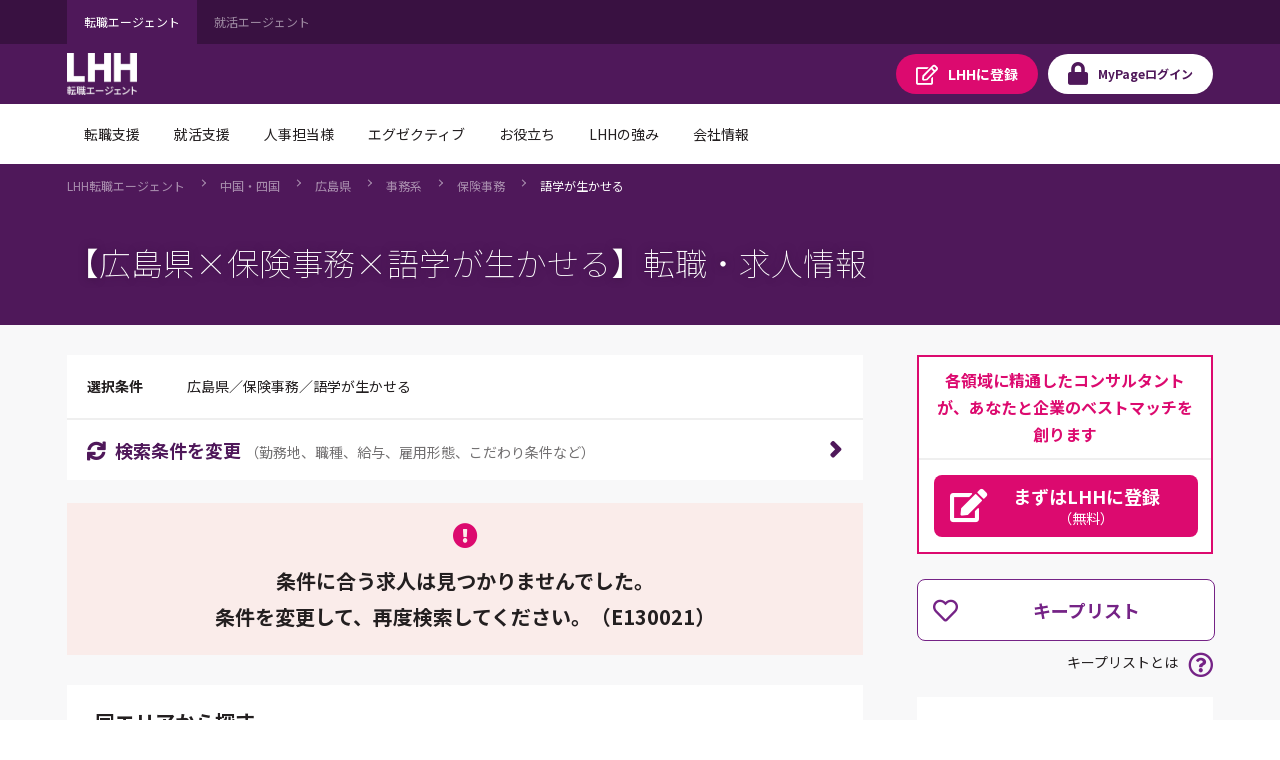

--- FILE ---
content_type: text/css
request_url: https://jp.lhh.com/mypage/resource/1760497914000/PortalFilesSpring/css/master.css
body_size: 540076
content:
@charset "UTF-8";/*! normalize.css v8.0.0 | MIT License | github.com/necolas/normalize.css */html{-webkit-text-size-adjust:100%;line-height:1.15}body{margin:0}h1{margin:.67em 0;font-size:2em}hr{box-sizing:content-box;height:0;overflow:visible}pre{font-family:monospace,monospace;font-size:1em}a{background-color:transparent}abbr[title]{-webkit-text-decoration:underline dotted;border-bottom:none;text-decoration:underline;text-decoration:underline dotted}b,strong{font-weight:bolder}small{font-size:80%}sub,sup{position:relative;font-size:75%;line-height:0;vertical-align:baseline}sub{bottom:-.25em}sup{top:-.5em}img{border-style:none}button,input,optgroup,select,textarea{margin:0;font-family:inherit;font-size:100%;line-height:1.15}button,input{overflow:visible}button,select{text-transform:none}[type=button],[type=reset],[type=submit],button{-webkit-appearance:button}[type=button]::-moz-focus-inner,[type=reset]::-moz-focus-inner,[type=submit]::-moz-focus-inner,button::-moz-focus-inner{padding:0;border-style:none}[type=button]:-moz-focusring,[type=reset]:-moz-focusring,[type=submit]:-moz-focusring,button:-moz-focusring{outline:1px dotted ButtonText}fieldset{padding:.35em .75em .625em}legend{box-sizing:border-box;display:table;max-width:100%;padding:0;color:inherit;white-space:normal}textarea{overflow:auto}[type=checkbox],[type=radio]{box-sizing:border-box;padding:0}[type=number]::-webkit-inner-spin-button,[type=number]::-webkit-outer-spin-button{height:auto}[type=search]{-webkit-appearance:textfield;outline-offset:-2px}[type=search]::-webkit-search-decoration{-webkit-appearance:none}::-webkit-file-upload-button{-webkit-appearance:button;font:inherit}[hidden]{display:none}html{font-size:62.5%}body{min-width:320px;color:#231f20;font-family:"Noto Sans JP","Hiragino Kaku Gothic ProN","Hiragino Sans",Meiryo,sans-serif;font-size:1.6rem;line-height:1.5;word-break:break-all}main{display:block}em,strong{font-style:normal;font-weight:700}a{outline:0;color:#231f20;transition:color .3s}a:active,a:focus,a:hover{color:#4f185a;text-decoration:none}@media (min-width:48.0625em){a[href^="tel:"]{text-decoration:none;pointer-events:none}}img{max-width:100%;vertical-align:bottom}img[height]{height:auto}iframe{outline:0}button,input,label,select,textarea{outline:0;cursor:pointer}[tabindex]{outline:0}/*!
 * Font Awesome Free 5.0.13 by @fontawesome - https://fontawesome.com
 * License - https://fontawesome.com/license (Icons: CC BY 4.0, Fonts: SIL OFL 1.1, Code: MIT License)
 */@font-face{src:url(../font/fontawesome/fa-regular-400.woff) format("woff"),url(../font/fontawesome/fa-regular-400.ttf) format("truetype");font-family:'Font Awesome Regular'}@font-face{src:url(../font/fontawesome/fa-brands-400.woff) format("woff"),url(../font/fontawesome/fa-brands-400.ttf) format("truetype");font-family:'Font Awesome Brands'}@font-face{src:url(../font/fontawesome/fa-solid-900.woff) format("woff"),url(../font/fontawesome/fa-solid-900.ttf) format("truetype");font-family:'Font Awesome Solid'}.aggregate-panel-01 .mod-form-check-01 a::before,.aggregate-panel-01 .mod-form-check-02 a::before,.aggregate-panel-01 .mod-form-radio-01 a::before,.aggregate-panel-01 .mod-form-radio-02 a::before,.aggregate-panel-01>.content .panel-wrapper>.panel-item>.panel-container>.panel-title>button::before,.aggregate-panel-02 .mod-form-check-01 a::before,.aggregate-panel-02 .mod-form-check-02 a::before,.aggregate-panel-02 .mod-form-radio-01 a::before,.aggregate-panel-02 .mod-form-radio-02 a::before,.aggregate-panel-02>.content .panel-wrapper>.panel-item>.panel-container>.panel-title>button::before,.attach-tooltip .attach-tooltip-button._keeplist::after,.attach-tooltip .attach-tooltip-button._keeplist::before,.attach-tooltip._is-disabled ._keeplist::before,.contents-panel-01>.content>.panel-wrapper>.panel-item>.panel-container>.panel-title>button::before,.conversion-panel .mod-button-set .mod-button-01 .icon-refresh-right::after,.conversion-panel .required-item-count .required-item-list>li::before,.dialog-close-button::before,.gallery .gallery-list>li .gallery-list-button._movie::after,.icon-font._arrow-down::before,.icon-font._arrow-left::before,.icon-font._arrow-right::before,.icon-font._arrow-up::before,.icon-font._check::before,.icon-font._clock::before,.icon-font._download::before,.icon-font._edit::before,.icon-font._facebook::before,.icon-font._heart::before,.icon-font._instagram::before,.icon-font._lightbulb::before,.icon-font._lock::before,.icon-font._phone::before,.icon-font._question::before,.icon-font._search::before,.icon-font._star::before,.icon-font._twitter::before,.icon-font._video::before,.interview-calendar>.detail>.head .map::before,.interview-calendar>.detail>.head .map>a::before,.job-box>.box>.entry>ul>li [type=checkbox]:checked+span::before,.job-info-block>.inner::before,.large-contact-panel>.content .contact .contact-number::after,.list-step>.col::before,.mod-box-state-01._error::before,.mod-box-state-01._success::before,.mod-box-state-01._warning::before,.mod-box-warning-01>.text::before,.mod-button-edit-01>a::before,.mod-button-edit-01>button::before,.mod-button-fold-01::after,.mod-button-keep-release::after,.mod-button-sync-01::before,.mod-form-add-01::after,.mod-form-check-01>span::after,.mod-form-check-02>span::after,.mod-form-range-01 .range-content .slider .level-list>li.default::before,.mod-form-search-01>button::before,.mod-form-select-01::after,.mod-form-text-01.is-valid::after,.mod-heading-02 a::after,.mod-icon-blank::before,.mod-link-01::after,.mod-link-internal-01>li::before,.mod-link-list-01>li a::before,.mod-link-list-02>li a::before,.mod-link-list-03>.item>a::before,.mod-link-list-03>.item>button::before,.mod-list-news>li>a::before,.mod-panel-example-02 .item .wrapper .after .difference::after,.mod-table-comp-01>.content table:not([class*=mod-table]) .check .pseudo::after,.pagination .pagination-list li:first-child a::after,.pagination .pagination-list li:last-child a::after,.profile-box>.primary .base .portrait>.image::before,.profile-panel>.person-info>.mail::before,.project-container .header-wrapper button::before,.project-edit .content+.edit-button::before,.search-box .search-button-block .search-button::after,.search-box .search-select-condition .condition-item .condition-form .condition-button::before,.search-select .search-select-title[aria-expanded=true] span::before,.similar-job-box>a.inner::before,.small-contact-panel>a::after,.small-contact-panel>span::after,.step-bar-01 ol>li::before,.sticky-nav .sticky-nav-menu a::before,.sticky-nav .sticky-nav-top a::before,.str-footer-nav-inner .nav-set-unit>li:not([data-behavior=sp])>a::before,.str-footer-nav-inner .nav-set-unit>li[data-behavior=sp]>a::before,.str-header-inner .button._entry::before,.str-header-inner .button._info::before,.str-header-inner .button._keep::before,.str-header-inner .button._login::before,.str-header-inner .button._mail::before,.str-header-inner .button._menu::before,.str-header-inner .button._menu[aria-expanded=true]::before,.str-header-inner .button._phone::before,.str-header-inner .button._regist::before,.str-header-inner .menu .menu-content .menu-history .history-list>li .history-label::after,.str-header-inner .menu .menu-content .menu-history .keep-button-block .keep-button::before,.str-header-inner .menu .menu-content .menu-nav-global>.nav-list>li>a::after,.str-header-inner .menu .menu-content .menu-utility-inner .search-block .search-form .search-form-submit::before,.str-header-inner .menu .menu-content .menu-utility-inner .utility-list>li a::after,.str-header-inner .min-menu .min-menu-panel .min-menu-list a::after,.str-header-inner .min-menu .min-menu-panel .min-menu-more a::after,.str-header-inner .user .user-info._link::before,.str-header-inner .user .user-info._toggle::before,.str-header-inner .user .user-info._toggle[aria-pressed=true]::before,.str-header-utility-inner .search-block .search-form .search-form-submit::before,.str-nav-global .drop-nav-panel .drop-nav-panel-inner .button-close::before,.tab-box._toggle .tab-anchor-list a::after,.tab-box[data-switch-type=toggle] .tab-anchor-list a::after,.theme-profile-edit .dialog-container._main .dialog-container-inner._portrait>.image::before,.toggle-section>.title>.hook button::before,.wys-link-list-inline_a>li a::after,.wys-link-list>li a::after,.wys-link-text::after{width:auto;padding:0;text-indent:0;content:normal}.aggregate-panel-01 .mod-form-check-01 a::before,.aggregate-panel-01 .mod-form-check-02 a::before,.aggregate-panel-01 .mod-form-radio-01 a::before,.aggregate-panel-01 .mod-form-radio-02 a::before,.aggregate-panel-01>.content .panel-wrapper>.panel-item>.panel-container>.panel-title>button::before,.aggregate-panel-01>.content>.panel-wrapper>.panel-item>.panel-container>.panel-title>button::before,.aggregate-panel-02 .mod-form-check-01 a::before,.aggregate-panel-02 .mod-form-check-02 a::before,.aggregate-panel-02 .mod-form-radio-01 a::before,.aggregate-panel-02 .mod-form-radio-02 a::before,.aggregate-panel-02>.content .panel-wrapper>.panel-item>.panel-container>.panel-title>button::before,.aggregate-panel-02>.content>.panel-wrapper>.panel-item>.panel-container>.panel-title>button::before,.attach-tooltip .attach-tooltip-button._keeplist::after,.attach-tooltip .attach-tooltip-button._keeplist::before,.attach-tooltip._is-disabled ._keeplist::before,.contents-panel-01>.content>.panel-wrapper>.panel-item>.panel-container>.panel-title>button::before,.conversion-panel .mod-button-set .mod-button-01 .icon-refresh-right::after,.conversion-panel .required-item-count .required-item-list>li::before,.dialog-close-button::before,.gallery .gallery-list>li .gallery-list-button._movie::after,.group-button>span::before,.icon-font._address-card-solid::before,.icon-font._address-card::before,.icon-font._align-left::before,.icon-font._angle-down::before,.icon-font._angle-left::before,.icon-font._angle-right::before,.icon-font._angle-up::before,.icon-font._arrow-down::before,.icon-font._arrow-left::before,.icon-font._arrow-right::before,.icon-font._arrow-up::before,.icon-font._bars::before,.icon-font._bell::before,.icon-font._book-open::before,.icon-font._book::before,.icon-font._briefcase::before,.icon-font._building-solid::before,.icon-font._building::before,.icon-font._calendar-alt-solid::before,.icon-font._calendar-alt::before,.icon-font._camera::before,.icon-font._check::before,.icon-font._chevron-circle-down::before,.icon-font._chevron-circle-up::before,.icon-font._clipboard-list::before,.icon-font._clock-solid::before,.icon-font._clock::before,.icon-font._cogs::before,.icon-font._download::before,.icon-font._edit-solid::before,.icon-font._edit::before,.icon-font._envelope-solid::before,.icon-font._envelope::before,.icon-font._exclamation-circle::before,.icon-font._exclamation-triangle::before,.icon-font._external-link-alt::before,.icon-font._facebook::before,.icon-font._file-alt-solid::before,.icon-font._file-alt::before,.icon-font._file-signature::before,.icon-font._flag-solid::before,.icon-font._flag::before,.icon-font._folder-open::before,.icon-font._gem::before,.icon-font._globe::before,.icon-font._graduation-cap::before,.icon-font._hand-holding-heart::before,.icon-font._heart-solid::before,.icon-font._heart::before,.icon-font._instagram::before,.icon-font._lightbulb-solid::before,.icon-font._lightbulb::before,.icon-font._linked-in::before,.icon-font._lock-open::before,.icon-font._lock::before,.icon-font._map-marker-alt::before,.icon-font._map-marker::before,.icon-font._microphone::before,.icon-font._newspaper-solid::before,.icon-font._newspaper::before,.icon-font._paperclip::before,.icon-font._paste::before,.icon-font._pen-alt::before,.icon-font._pencil-alt::before,.icon-font._phone::before,.icon-font._play::before,.icon-font._plus::before,.icon-font._question-circle::before,.icon-font._question::before,.icon-font._search::before,.icon-font._star-solid::before,.icon-font._star::before,.icon-font._suitcase::before,.icon-font._sync::before,.icon-font._tags::before,.icon-font._tasks::before,.icon-font._thumbs-up-solid::before,.icon-font._thumbs-up::before,.icon-font._times::before,.icon-font._twitter::before,.icon-font._user-check::before,.icon-font._user-edit::before,.icon-font._user-friends::before,.icon-font._user-solid::before,.icon-font._user::before,.icon-font._video::before,.icon-font._wallet::before,.icon-font._window-restore::before,.icon-font._youtube::before,.icon-font::before,.interview-calendar>.detail>.head .map::before,.interview-calendar>.detail>.head .map>a::before,.job-box>.box>.conditions>.list>li>span.document::before,.job-box>.box>.conditions>.list>li>span.pin::before,.job-box>.box>.conditions>.list>li>span.work::before,.job-box>.box>.conditions>.list>li>span:before,.job-box>.box>.entry>ul>li [type=checkbox]:checked+span::before,.job-info-block>.inner::before,.js-toggle .job-heading[aria-expanded=true] .icon-font::before,.large-contact-panel>.content .contact .contact-number::after,.large-contact-panel>.number::after,.list-step>.col::before,.mod-box-state-01._error::before,.mod-box-state-01._success::before,.mod-box-state-01._warning::before,.mod-box-warning-01>.text::before,.mod-button-edit-01>a::before,.mod-button-edit-01>button::before,.mod-button-fold-01::after,.mod-button-keep-release::after,.mod-button-keep-release::before,.mod-button-sync-01::before,.mod-form-add-01::after,.mod-form-check-01>span::after,.mod-form-check-02>span::after,.mod-form-range-01 .range-content .slider .level-list>li.default::before,.mod-form-search-01>button::before,.mod-form-select-01::after,.mod-form-text-01.is-valid::after,.mod-heading-02 a::after,.mod-heading-03._heart::before,.mod-icon-blank::before,.mod-link-01::after,.mod-link-internal-01>li::before,.mod-link-internal-02 a::after,.mod-link-internal-03 a::after,.mod-link-list-01>li a::before,.mod-link-list-02>li a::before,.mod-link-list-03>.item>a::before,.mod-link-list-03>.item>button::before,.mod-link-list-05>li a::after,.mod-link-list-06>li a::after,.mod-list-news>li a::before,.mod-list-news>li>a::before,.mod-panel-example-01 .target::before,.mod-panel-example-02 .item .wrapper .after .difference::after,.mod-table-comp-01>.content table:not([class*=mod-table]) .check .pseudo::after,.nav-internal ul>li a::before,.nav-local .list>li .list a::before,.nav-local .list>li a::after,.nav-related>.content>.list>li a::after,.pagination .pagination-list li:first-child a::after,.pagination .pagination-list li:last-child a::after,.profile-box>.primary .base .portrait>.image::before,.profile-panel>.person-info>.mail::before,.project-container .header-wrapper button::before,.project-edit .content+.edit-button::before,.regist-area>.content>.container .link>li a::after,.search-box .search-button-block .search-button::after,.search-box .search-select-condition .condition-item .condition-form .condition-button::before,.search-select .search-select-title[aria-expanded=true] span::before,.similar-job-box>a.inner::before,.small-contact-panel>a::after,.small-contact-panel>span::after,.step-bar-01 ol>li::before,.sticky-nav .sticky-nav-menu a::before,.sticky-nav .sticky-nav-top a::before,.str-footer-nav-inner .nav-set-unit>li:not([data-behavior=sp])>a::before,.str-footer-nav-inner .nav-set-unit>li[data-behavior=sp]>a::before,.str-header-inner .button._entry::before,.str-header-inner .button._info::before,.str-header-inner .button._keep::before,.str-header-inner .button._login::before,.str-header-inner .button._mail::before,.str-header-inner .button._menu::before,.str-header-inner .button._menu[aria-expanded=true]::before,.str-header-inner .button._phone::before,.str-header-inner .button._regist::before,.str-header-inner .button::before,.str-header-inner .menu .menu-content .menu-history .history-list>li .history-label::after,.str-header-inner .menu .menu-content .menu-history .keep-button-block .keep-button::before,.str-header-inner .menu .menu-content .menu-nav-global>.nav-list>li>a::after,.str-header-inner .menu .menu-content .menu-nav-global>.nav-list>li>a[role=tab]::after,.str-header-inner .menu .menu-content .menu-utility-inner .search-block .search-form .search-form-submit::before,.str-header-inner .menu .menu-content .menu-utility-inner .utility-list>li a::after,.str-header-inner .min-menu .min-menu-panel .min-menu-list a::after,.str-header-inner .min-menu .min-menu-panel .min-menu-more a::after,.str-header-inner .user .user-info._link::before,.str-header-inner .user .user-info._toggle::before,.str-header-inner .user .user-info._toggle[aria-pressed=true]::before,.str-header-utility-inner .search-block .search-form .search-form-submit::before,.str-nav-global .drop-nav-panel .drop-nav-panel-inner .button-close::before,.tab-box._toggle .tab-anchor-list a::after,.tab-box[data-switch-type=toggle] .tab-anchor-list a::after,.tag-list>.inner::before,.theme-history-edit._step2 .dialog-container._project .project-container .header-wrapper button::before,.theme-history-edit._step2 .dialog-container._project .project-edit .content+a::before,.theme-profile-edit .dialog-container._main .dialog-container-inner._portrait>.image::before,.toggle-list-01>ul>li button::after,.toggle-section>.title>.hook button::before,.toggle-wrap>.js-toggle>.mod-heading-02 button::after,.toggle-wrap>.js-toggle>.mod-heading-02 button[aria-expanded=true]::after,.wys-link-list-inline_a>li a::after,.wys-link-list>li a::after,.wys-link-text::after{-moz-osx-font-smoothing:grayscale;-webkit-font-smoothing:antialiased;display:inline-block;font-family:'Font Awesome Regular','Font Awesome Brands','Font Awesome Solid';font-style:normal;font-variant:normal;line-height:1;text-rendering:auto}.icon-font._user-edit::before{content:"\f4ff"}.icon-font._tags::before{content:"\f02c"}.icon-font._bell::before,.str-header-inner .button._info::before{content:"\f0f3"}.icon-font._pencil-alt::before,.mod-button-edit-01>a::before,.theme-history-edit._step2 .dialog-container._project .project-edit .content+a::before{content:"\f303"}.icon-font._exclamation-circle::before,.mod-box-state-01._error::before,.mod-box-warning-01>.text::before{content:"\f06a"}.icon-font._question-circle::before{content:"\f059"}.icon-font._bars::before,.sticky-nav .sticky-nav-menu a::before,.str-header-inner .button._menu::before{content:"\f0c9"}.icon-font._folder-open::before,.str-header-inner .button._entry::before{content:"\f07c"}.icon-font._clipboard-list::before{content:"\f46d"}.icon-font._file-alt::before{content:"\f15c"}.icon-font._file-alt-solid::before,.job-box>.box>.conditions>.list>li>span.document::before{font-family:'Font Awesome Solid';content:"\f15c"}.icon-font._plus::before,.mod-form-add-01::after{content:"\f067"}.icon-font._download::before{content:"\f019"}.icon-font._address-card::before{content:"\f2bb"}.icon-font._address-card-solid::before{font-family:'Font Awesome Solid';content:"\f2bb"}.icon-font._cogs::before{content:"\f085"}.icon-font._ban-smoking::before{content:"\f54d"}.conversion-panel .required-item-count .required-item-list>li::before,.icon-font._check::before,.job-box>.box>.entry>ul>li [type=checkbox]:checked+span::before,.mod-box-state-01._success::before,.mod-form-check-01>span::after,.mod-form-check-02>span::after,.mod-form-text-01.is-valid::after,.mod-table-comp-01>.content table:not([class*=mod-table]) .check .pseudo::after,.step-bar-01 ol>li::before{content:"\f00c"}.icon-font._arrow-up::before,.mod-panel-example-02 .item .wrapper .after .difference::after,.search-select .search-select-title[aria-expanded=true] span::before,.sticky-nav .sticky-nav-top a::before,.str-header-inner .user .user-info._toggle[aria-pressed=true]::before{content:"\f062"}.aggregate-panel-01 .mod-form-check-01 a::before,.aggregate-panel-01 .mod-form-check-02 a::before,.aggregate-panel-01 .mod-form-radio-01 a::before,.aggregate-panel-01 .mod-form-radio-02 a::before,.aggregate-panel-02 .mod-form-check-01 a::before,.aggregate-panel-02 .mod-form-check-02 a::before,.aggregate-panel-02 .mod-form-radio-01 a::before,.aggregate-panel-02 .mod-form-radio-02 a::before,.icon-font._arrow-right::before,.interview-calendar>.detail>.head .map>a::before,.job-info-block>.inner::before,.large-contact-panel>.content .contact .contact-number::after,.mod-heading-02 a::after,.mod-link-01::after,.mod-link-list-01>li a::before,.mod-link-list-02>li a::before,.mod-link-list-03>.item>a::before,.mod-link-list-03>.item>button::before,.mod-list-news>li>a::before,.pagination .pagination-list li:last-child a::after,.search-box .search-button-block .search-button::after,.search-box .search-select-condition .condition-item .condition-form .condition-button::before,.similar-job-box>a.inner::before,.small-contact-panel>a::after,.small-contact-panel>span::after,.str-footer-nav-inner .nav-set-unit>li:not([data-behavior=sp])>a::before,.str-header-inner .menu .menu-content .menu-utility-inner .utility-list>li a::after,.str-header-inner .min-menu .min-menu-panel .min-menu-list a::after,.str-header-inner .min-menu .min-menu-panel .min-menu-more a::after,.wys-link-list-inline_a>li a::after,.wys-link-list>li a::after,.wys-link-text::after{content:"\f061"}.aggregate-panel-01>.content .panel-wrapper>.panel-item>.panel-container>.panel-title>button::before,.aggregate-panel-02>.content .panel-wrapper>.panel-item>.panel-container>.panel-title>button::before,.contents-panel-01>.content>.panel-wrapper>.panel-item>.panel-container>.panel-title>button::before,.icon-font._arrow-down::before,.mod-button-fold-01::after,.mod-form-select-01::after,.str-footer-nav-inner .nav-set-unit>li[data-behavior=sp]>a::before,.str-header-inner .menu .menu-content .menu-history .history-list>li .history-label::after,.str-header-inner .menu .menu-content .menu-nav-global>.nav-list>li>a::after,.str-header-inner .user .user-info._link::before,.str-header-inner .user .user-info._toggle::before,.tab-box._toggle .tab-anchor-list a::after,.tab-box[data-switch-type=toggle] .tab-anchor-list a::after,.toggle-section>.title>.hook button::before{content:"\f063"}.icon-font._arrow-left::before,.pagination .pagination-list li:first-child a::after{content:"\f060"}.aggregate-panel-01>.content>.panel-wrapper>.panel-item>.panel-container>.panel-title>button::before,.aggregate-panel-02>.content>.panel-wrapper>.panel-item>.panel-container>.panel-title>button::before,.icon-font._angle-down::before,.js-toggle .job-heading[aria-expanded=true] .icon-font::before,.mod-button-fold-01::after,.mod-form-select-01::after,.str-footer-nav-inner .nav-set-unit>li[data-behavior=sp]>a::before,.str-header-inner .menu .menu-content .menu-history .history-list>li .history-label::after,.str-header-inner .menu .menu-content .menu-nav-global>.nav-list>li>a[role=tab]::after,.str-header-inner .user .user-info._link::before,.str-header-inner .user .user-info._toggle::before,.str-header-inner .user .user-info._toggle[aria-pressed=true]::before,.tab-box._toggle .tab-anchor-list a::after,.tab-box[data-switch-type=toggle] .tab-anchor-list a::after,.toggle-list-01>ul>li button::after,.toggle-section>.title>.hook button::before,.toggle-wrap>.js-toggle>.mod-heading-02 button::after{content:"\f107"}.icon-font._angle-left::before,.pagination .pagination-list li:first-child a::after,.str-header-inner .menu .menu-content .menu-history .keep-button-block .keep-button::before{content:"\f104"}.icon-font._angle-right::before,.job-info-block>.inner::before,.large-contact-panel>.number::after,.mod-heading-02 a::after,.mod-link-01::after,.mod-link-list-03>.item>a::before,.mod-link-list-03>.item>button::before,.mod-link-list-05>li a::after,.mod-link-list-06>li a::after,.mod-list-news>li a::before,.mod-list-news>li>a::before,.nav-local .list>li a::after,.nav-related>.content>.list>li a::after,.pagination .pagination-list li:last-child a::after,.regist-area>.content>.container .link>li a::after,.small-contact-panel>a::after,.small-contact-panel>span::after,.str-footer-nav-inner .nav-set-unit>li:not([data-behavior=sp])>a::before,.str-header-inner .menu .menu-content .menu-nav-global>.nav-list>li>a::after,.str-header-inner .menu .menu-content .menu-utility-inner .utility-list>li a::after,.str-header-inner .min-menu .min-menu-panel .min-menu-list a::after,.str-header-inner .min-menu .min-menu-panel .min-menu-more a::after,.wys-link-list-inline_a>li a::after,.wys-link-list>li a::after,.wys-link-text::after{content:"\f105"}.aggregate-panel-01 .mod-form-check-01 a::before,.aggregate-panel-01 .mod-form-check-02 a::before,.aggregate-panel-01 .mod-form-radio-01 a::before,.aggregate-panel-01 .mod-form-radio-02 a::before,.aggregate-panel-02 .mod-form-check-01 a::before,.aggregate-panel-02 .mod-form-check-02 a::before,.aggregate-panel-02 .mod-form-radio-01 a::before,.aggregate-panel-02 .mod-form-radio-02 a::before,.icon-font._angle-up::before,.mod-link-list-01>li a::before,.mod-link-list-02>li a::before,.search-box .search-select-condition .condition-item .condition-form .condition-button::before,.similar-job-box>a.inner::before,.sticky-nav .sticky-nav-top a::before,.tag-list>.inner::before,.toggle-wrap>.js-toggle>.mod-heading-02 button[aria-expanded=true]::after{content:"\f106"}.icon-font._microphone::before{content:"\f130"}.icon-font._user::before,.profile-box>.primary .base .portrait>.image::before,.theme-profile-edit .dialog-container._main .dialog-container-inner._portrait>.image::before{content:"\f007"}.icon-font._user-solid::before,.mod-panel-example-01 .target::before{font-family:'Font Awesome Solid';content:"\f007"}.icon-font._edit::before,.str-header-inner .button._regist::before{content:"\f044"}.icon-font._edit-solid::before{font-family:'Font Awesome Solid';content:"\f044"}.icon-font._lock::before,.str-header-inner .button._login::before{content:"\f023"}.icon-font._lock-open::before{content:"\f3c1"}.attach-tooltip .attach-tooltip-button._keeplist::after,.attach-tooltip .attach-tooltip-button._keeplist::before,.attach-tooltip._is-disabled ._keeplist::before,.icon-font._heart::before,.mod-button-keep-release::after,.str-header-inner .button._keep::before,.str-header-inner .menu .menu-content .menu-history .keep-button-block .keep-button::before{content:"\f004"}.attach-tooltip .attach-tooltip-button._keeplist::before,.icon-font._heart-solid::before,.mod-button-keep-release::before,.mod-heading-03._heart::before{font-family:'Font Awesome Solid';content:"\f004"}.icon-font._building::before{content:"\f1ad"}.icon-font._building-solid::before{font-family:'Font Awesome Solid';content:"\f1ad"}.icon-font._briefcase::before,.job-box>.box>.conditions>.list>li>span.work::before{content:"\f0b1"}.icon-font._map-marker::before,.nav-local .list>li .list a::before{content:"\f041"}.icon-font._map-marker-alt::before,.job-box>.box>.conditions>.list>li>span.pin::before{content:"\f3c5"}.icon-font._wallet::before,.job-box>.box>.conditions>.list>li>span:before{content:"\f555"}.icon-font._lightbulb::before{content:"\f0eb"}.icon-font._lightbulb-solid::before{font-family:'Font Awesome Solid';content:"\f0eb"}.gallery .gallery-list>li .gallery-list-button._movie::after,.icon-font._video::before{content:"\f03d"}.icon-font._tasks::before{content:"\f0ae"}.icon-font._gem::before{content:"\f3a5"}.icon-font._newspaper::before{content:"\f1ea"}.icon-font._newspaper-solid::before{font-family:'Font Awesome Solid';content:"\f1ea"}.icon-font._calendar-alt::before{content:"\f073"}.icon-font._calendar-alt-solid::before{font-family:'Font Awesome Solid';content:"\f073"}.icon-font._clock::before{content:"\f017"}.icon-font._clock-solid::before{font-family:'Font Awesome Solid';content:"\f017"}.icon-font._phone::before,.str-header-inner .button._phone::before{content:"\f095"}.icon-font._globe::before{content:"\f0ac"}.icon-font._align-left::before{content:"\f036"}.icon-font._play::before,.list-step>.col::before{content:"\f04b"}.dialog-close-button::before,.icon-font._times::before,.mod-button-sync-01::before,.str-header-inner .button._menu[aria-expanded=true]::before,.theme-history-edit._step2 .dialog-container._project .project-container .header-wrapper button::before{content:"\f00d"}.icon-font._search::before,.mod-form-search-01>button::before,.str-header-inner .menu .menu-content .menu-utility-inner .search-block .search-form .search-form-submit::before,.str-header-utility-inner .search-block .search-form .search-form-submit::before{content:"\f002"}.conversion-panel .mod-button-set .mod-button-01 .icon-refresh-right::after,.icon-font._sync::before{content:"\f021"}.icon-font._graduation-cap::before{content:"\f19d"}.icon-font._hand-holding-heart::before{content:"\f4be"}.icon-font._window-restore::before{content:"\f2d2"}.icon-font._exclamation-triangle::before,.mod-box-state-01._warning::before{content:"\f071"}.icon-font._chevron-circle-up::before{content:"\f139"}.icon-font._chevron-circle-down::before,.mod-link-internal-01>li::before,.mod-link-internal-02 a::after,.mod-link-internal-03 a::after,.nav-internal ul>li a::before{content:"\f13a"}.icon-font._facebook::before{content:"\f39e"}.icon-font._linked-in::before{content:"\f0e1"}.icon-font._twitter::before{content:"\f099"}.icon-font._instagram::before{content:"\f16d"}.icon-font._youtube::before{content:"\f167"}.icon-font._envelope::before,.profile-panel>.person-info>.mail::before{content:"\f0e0"}.icon-font._envelope-solid::before,.str-header-inner .button._mail::before{font-family:'Font Awesome Solid';content:"\f0e0"}.icon-font._user-check::before{content:"\f4fc"}.icon-font._camera::before{content:"\f030"}.icon-font._star::before{content:"\f005"}.icon-font._star-solid::before{font-family:'Font Awesome Solid';content:"\f005"}.icon-font._external-link-alt::before,.mod-icon-blank::before{content:"\f35d"}.icon-font._thumbs-up::before{content:"\f164"}.icon-font._thumbs-up-solid::before{font-family:'Font Awesome Solid';content:"\f164"}.icon-font._flag::before{content:"\f024"}.icon-font._flag-solid::before{font-family:'Font Awesome Solid';content:"\f024"}.icon-font._book::before{content:"\f02d"}.icon-font._paste::before{content:"\f0ea"}.icon-font._suitcase::before{content:"\f0f2"}.icon-font._pen-alt::before{content:"\f305"}.icon-font._user-friends::before{content:"\f500"}.icon-font._file-signature::before{content:"\f573"}.icon-font._book-open::before{content:"\f518"}.icon-font._question::before{content:"\f128"}.icon-font._paperclip::before{content:"\f0c6"}.str-header{position:relative;background-color:#ef2e24;color:#fff}.str-header-utility{display:none;background-color:#000;font-size:1.2rem}.str-header-utility a{color:#959595;text-decoration:none}.str-header-utility-inner{display:flex;max-width:1146px;margin:0 auto}.str-header-utility-inner .category-list{display:flex;align-items:flex-end;margin:0;padding:0;list-style-type:none}.str-header-utility-inner .category-list>li a{display:block;padding:13px 17px;text-decoration:none}.str-header-utility-inner .category-list>li a[aria-current]{background-color:#ef2e24;color:#fff;font-weight:400}.str-header-utility-inner .category-list>li a:focus,.str-header-utility-inner .category-list>li a:hover{color:#fff}.str-header-utility-inner .utility-list{display:flex;position:relative;align-items:center;margin:0 0 0 auto;padding:0;padding:0 20px;list-style-type:none}.str-header-utility-inner .utility-list::after,.str-header-utility-inner .utility-list::before{display:block;position:absolute;top:50%;width:1px;height:25px;transform:translateY(-50%);background-color:#231f20;content:""}.str-header-utility-inner .utility-list::before{left:0}.str-header-utility-inner .utility-list::after{right:0}.str-header-utility-inner .utility-list>li{display:flex;align-items:center;align-self:stretch}.str-header-utility-inner .utility-list>li+li{margin-left:20px}.str-header-utility-inner .utility-list>li a{text-decoration:none}.str-header-utility-inner .utility-list>li a[aria-current]{padding:13px 17px;background-color:#ef2e24;color:#fff;pointer-events:none}.str-header-utility-inner .utility-list>li a:focus,.str-header-utility-inner .utility-list>li a:hover{color:#fff}.str-header._client .str-header-utility-inner .utility-list::before{content:none}.str-header-utility-inner .search-block{display:inline-flex;margin-right:12px;margin-left:12px}.str-header-utility-inner .search-block .search-form{display:flex;position:relative;align-items:center;border-top:none;color:#fff}.str-header-utility-inner .search-block .search-form .search-form-input{box-sizing:border-box;width:95px;padding:5px 10px;border-width:0;background:0 0;color:#959595;font-size:1.2rem}.str-header-utility-inner .search-block .search-form .search-form-input::-webkit-input-placeholder,.str-header-utility-inner .search-block .search-form .search-form-input:placeholder-shown{color:#959595;transition:color .3s,width .3s}.str-header-utility-inner .search-block .search-form .search-form-input:-ms-input-placeholder{color:#959595;transition:color .3s,width .3s}.str-header-utility-inner .search-block .search-form .search-form-input::-ms-input-placeholder{color:#959595;transition:color .3s,width .3s}.str-header-utility-inner .search-block .search-form .search-form-input::-moz-placeholder{color:#959595;opacity:1;transition:color .3s,width .3s}.str-header-utility-inner .search-block .search-form .search-form-input:active::-webkit-input-placeholder,.str-header-utility-inner .search-block .search-form .search-form-input:active:placeholder-shown,.str-header-utility-inner .search-block .search-form .search-form-input:focus::-webkit-input-placeholder,.str-header-utility-inner .search-block .search-form .search-form-input:focus:placeholder-shown,.str-header-utility-inner .search-block .search-form .search-form-input:hover::-webkit-input-placeholder,.str-header-utility-inner .search-block .search-form .search-form-input:hover:placeholder-shown{color:#fff}.str-header-utility-inner .search-block .search-form .search-form-input:active:-ms-input-placeholder,.str-header-utility-inner .search-block .search-form .search-form-input:focus:-ms-input-placeholder,.str-header-utility-inner .search-block .search-form .search-form-input:hover:-ms-input-placeholder{color:#fff}.str-header-utility-inner .search-block .search-form .search-form-input:active::-ms-input-placeholder,.str-header-utility-inner .search-block .search-form .search-form-input:focus::-ms-input-placeholder,.str-header-utility-inner .search-block .search-form .search-form-input:hover::-ms-input-placeholder{color:#fff}.str-header-utility-inner .search-block .search-form .search-form-input:active::-moz-placeholder,.str-header-utility-inner .search-block .search-form .search-form-input:focus::-moz-placeholder,.str-header-utility-inner .search-block .search-form .search-form-input:hover::-moz-placeholder{color:#fff}.str-header-utility-inner .search-block .search-form .search-form-input:focus{width:160px}.str-header-utility-inner .search-block .search-form .search-form-submit{flex-shrink:0;padding:0;overflow:hidden;border:0;background-color:transparent;color:#959595;font-size:0;transition:color .3s}.str-header-utility-inner .search-block .search-form .search-form-submit,.str-header-utility-inner .search-block .search-form .search-form-submit::after,.str-header-utility-inner .search-block .search-form .search-form-submit::before{box-sizing:border-box}.str-header-utility-inner .search-block .search-form .search-form-submit::before{font-size:4.6rem}.str-header-utility-inner .search-block .search-form .search-form-submit:active,.str-header-utility-inner .search-block .search-form .search-form-submit:focus,.str-header-utility-inner .search-block .search-form .search-form-submit:hover{color:#fff}.str-header-inner{display:flex}.str-header-inner .company-logo{display:inline-flex;flex-direction:column;align-items:center;justify-content:center;min-height:60px;margin:0 0 0 15px}.str-header-inner .company-logo>a>img{width:94px;vertical-align:middle}.str-header-inner .simple-button{display:flex;align-items:center;justify-content:center;margin:0 15px 0 auto}.str-header-inner .simple-button>a{display:inline-block;padding:10px 15px;border-radius:6px;background-color:#f2aa00;color:#fff;font-size:1.4rem;font-weight:700;line-height:1;text-align:center;text-decoration:none}.str-header-inner .button-list{display:flex;margin:0 0 0 auto;padding:0;list-style-type:none}.str-header-inner .button-list>li{display:flex}.str-header-inner .button{display:flex;position:relative;flex-direction:column;align-items:center;width:100%;min-width:50px;padding:10px 0 8px;overflow:hidden;border:0;background-color:transparent;color:#fff;font-size:1rem;text-decoration:none}.str-header-inner .button,.str-header-inner .button::after,.str-header-inner .button::before{box-sizing:border-box}.str-header-inner .button::before{margin-bottom:auto}.str-header-inner .button._regist::before{margin-bottom:5px;font-size:3.6rem}.str-header-inner .button._login::before{font-size:3.6rem}.str-header-inner .button._phone::before{width:.5em;padding:.35em 0;font-size:3.2rem;text-indent:-.25em}.str-header-inner .button._mail::before{width:.725em;padding:.325em 0;font-size:3.6rem;text-indent:-.15em}.str-header-inner .button._info::before{font-size:4.1rem}.str-header-inner .button._keep::before{margin-top:2px;font-size:4rem}.str-header-inner .button._entry::before{margin-top:1px;font-size:3.8rem}.str-header-inner .button._user{padding-top:8px}.str-header-inner .button._user .user-image{width:28px;height:100%;margin-bottom:2px}.str-header-inner .button._user .user-image._mark{position:relative}.str-header-inner .button._user .user-image._mark::before{display:block;position:absolute;top:-3px;right:-3px;width:10px;height:10px;border-radius:50%;background-color:#f9cf17;content:""}.str-header-inner .button._user .user-image>img{width:40px;height:40px}.str-header-inner .button._menu::before{margin-top:3px;font-size:4.4rem}.str-header-inner .button._menu[aria-expanded=true]{justify-content:center}.str-header-inner .button._menu[aria-expanded=true]::before{margin-top:12px}.str-header-inner .button._menu[aria-expanded=true]>span{display:none}.str-header-inner .button:active,.str-header-inner .button:focus,.str-header-inner .button:hover{background-color:#d62920}.str-header-inner .button>.badge{position:absolute;top:2px;right:0;min-width:1.3em;padding:0 4px;border-radius:8px/50%;background-color:#f9cf17;color:#ef2e24;font-weight:700;line-height:1.2;text-align:center}.str-header-inner .button .omit{display:none}.str-header-inner .min-menu{position:relative}.str-header-inner .min-menu.js-tooltip.is-active::before{content:none}.str-header-inner .min-menu .min-menu-label[aria-pressed=true]{background-color:#d62920}.str-header-inner .min-menu .min-menu-panel{box-sizing:border-box;z-index:2000;position:absolute;right:0;bottom:0;min-width:260px;padding:10px 15px 5px;transform:translateY(100%);border:1px solid #ef2e24;border-radius:0 0 6px 6px;background-color:#fff;box-shadow:0 0 7px rgba(0,0,0,.3);font-size:1.2rem}.str-header-inner .min-menu .min-menu-panel .min-menu-list{margin:0;padding:0;list-style-type:none}.str-header-inner .min-menu .min-menu-panel .min-menu-list li{padding:10px 0}.str-header-inner .min-menu .min-menu-panel .min-menu-list li+li{border-top:1px solid #efefef}.str-header-inner .min-menu .min-menu-panel .min-menu-list+.min-menu-list{border-top:2px solid #efefef}.str-header-inner .min-menu .min-menu-panel .min-menu-list a{display:block;position:relative;padding-right:18px;color:#333;text-decoration:none}.str-header-inner .min-menu .min-menu-panel .min-menu-list a:focus,.str-header-inner .min-menu .min-menu-panel .min-menu-list a:hover{color:#ef2e24}.str-header-inner .min-menu .min-menu-panel .min-menu-list a::after{position:absolute;top:50%;right:2px;transform:translateY(-50%) rotate(90deg);color:#ef2e24;font-size:2.4rem}.str-header-inner .min-menu .min-menu-panel .min-menu-list a.icon-font::before{margin-top:-3px;margin-right:10px;color:#ef2e24}.str-header-inner .min-menu .min-menu-panel .min-menu-list._nav{margin:0 -15px;padding:0 15px;background-color:#efefef}.str-header-inner .min-menu .min-menu-panel .min-menu-list._nav li{border-color:#fff}.str-header-inner .min-menu .min-menu-panel .min-menu-list._nav li a{padding-left:10px}.str-header-inner .min-menu .min-menu-panel .min-menu-list._nav li a[aria-current=true]{position:relative;color:#737172}.str-header-inner .min-menu .min-menu-panel .min-menu-list._nav li a[aria-current=true]::before{display:block;position:absolute;top:50%;left:0;width:2px;height:1em;transform:translateY(-50%);background-color:#ef2e24;content:""}.str-header-inner .min-menu .min-menu-panel .min-menu-more{padding:10px 0 5px;border-top:1px solid #efefef;text-align:right}.str-header-inner .min-menu .min-menu-panel .min-menu-more a{position:relative;padding-right:18px;text-decoration:none}.str-header-inner .min-menu .min-menu-panel .min-menu-more a::after{position:absolute;top:50%;right:2px;transform:translateY(-50%) rotate(90deg);color:#ef2e24;font-size:2.4rem}.str-header-inner .min-menu.user .min-menu-panel{min-width:280px}.str-header-inner .min-menu.user .min-menu-list li a{text-decoration:none}.str-header-inner .user .user-info{box-sizing:border-box;display:flex;position:relative;flex-direction:column;justify-content:center;height:100%;min-height:61px;padding-left:60px;overflow:hidden;color:#fff;text-decoration:none}.str-header-inner .user .user-info._link,.str-header-inner .user .user-info._toggle{padding-right:30px;background-color:#d62920}.str-header-inner .user .user-info._link:active,.str-header-inner .user .user-info._link:focus,.str-header-inner .user .user-info._link:hover,.str-header-inner .user .user-info._toggle:active,.str-header-inner .user .user-info._toggle:focus,.str-header-inner .user .user-info._toggle:hover{background-color:#bd241c}.str-header-inner .user .user-info._link::before,.str-header-inner .user .user-info._toggle::before{position:absolute;top:50%;right:12px;transform:translateY(-50%);font-size:3.6rem}.str-header-inner .user .user-info._link::before{right:8px;transform:translateY(-50%) rotate(-90deg)}.str-header-inner .user .user-info .user-name{font-size:1rem}.str-header-inner .user .user-info .user-name .name{font-size:1.2rem;font-weight:400}.str-header-inner .user .user-info .user-number{font-size:1rem}.str-header-inner .user .user-info .user-image{position:absolute;top:50%;left:10px;transform:translateY(-50%)}.str-header-inner .user .user-info .user-image._mark::before{display:block;position:absolute;top:-3px;right:-3px;width:10px;height:10px;border-radius:50%;background-color:#f9cf17;content:""}.str-header-inner .user .user-info .user-image>img{width:28px;height:28px}.str-header-inner .menu{display:flex}.str-header-inner .menu .menu-content{z-index:300;position:absolute;bottom:0;left:0;width:100%;overflow:hidden;transform:translateY(100%)}.str-header-inner .menu .menu-content[aria-hidden=true]{display:none}.str-header-inner .menu .menu-content a{text-decoration:none}.str-header-inner .menu .menu-content .menu-nav-global{background-color:#fff}.str-header-inner .menu .menu-content .menu-nav-global>.nav-list{margin:0;padding:0;list-style-type:none}.str-header-inner .menu .menu-content .menu-nav-global>.nav-list>li+li{border-top:1px solid #e1e1e1}.str-header-inner .menu .menu-content .menu-nav-global>.nav-list>li>a{box-sizing:border-box;display:flex;position:relative;padding:9px 30px 9px 10px;font-size:1.2rem;font-weight:700}.str-header-inner .menu .menu-content .menu-nav-global>.nav-list>li>a:active,.str-header-inner .menu .menu-content .menu-nav-global>.nav-list>li>a:focus,.str-header-inner .menu .menu-content .menu-nav-global>.nav-list>li>a:hover{color:#ef2e24}.str-header-inner .menu .menu-content .menu-nav-global>.nav-list>li>a::after{position:absolute;top:50%;right:10px;transform:translateY(-50%) rotate(-90deg);color:#ef2e24;font-size:3rem}.str-header-inner .menu .menu-content .menu-nav-global>.nav-list>li>a[role=tab]::after{transform:translateY(-50%)}.str-header-inner .menu .menu-content .menu-nav-global>.nav-list>li>a[role=tab][aria-selected=true]::after{transform:translateY(-50%) rotate(180deg)}.str-header-inner .menu .menu-content .menu-nav-global>.nav-list>li>a>.badge{display:inline-block;align-self:center;min-width:1em;margin-left:auto;padding:0 4px;border-radius:8px/50%;background-color:#f9cf17;color:#ef2e24;font-size:1rem;font-weight:400;line-height:1.3;text-align:center}.str-header-inner .menu .menu-content .menu-nav-global>.nav-list>li>a br{display:none}.str-header-inner .menu .menu-content .menu-nav-global .menu-nav-panel{border-top:1px solid #e1e1e1}.str-header-inner .menu .menu-content .menu-nav-global .menu-nav-panel[aria-hidden=true]{display:none}.str-header-inner .menu .menu-content .menu-nav-global .menu-nav-panel .menu-nav-panel-inner .nav-grid .nav-grid-item{padding-left:20px}.str-header-inner .menu .menu-content .menu-nav-global .menu-nav-panel .menu-nav-panel-inner .nav-grid .nav-grid-item._top{padding-left:10px}.str-header-inner .menu .menu-content .menu-nav-global .menu-nav-panel .menu-nav-panel-inner .nav-grid .nav-grid-item+.nav-grid-item .nav-link-list>li:first-child{border-top:1px solid #e1e1e1}.str-header-inner .menu .menu-content .menu-nav-global .menu-nav-panel .menu-nav-panel-inner .nav-grid .nav-grid-item .nav-link-list{margin:0;padding:0;list-style-type:none}.str-header-inner .menu .menu-content .menu-nav-global .menu-nav-panel .menu-nav-panel-inner .nav-grid .nav-grid-item .nav-link-list>li+li{border-top:1px solid #e1e1e1}.str-header-inner .menu .menu-content .menu-nav-global .menu-nav-panel .menu-nav-panel-inner .nav-link{box-sizing:border-box;display:block;width:100%;padding:8px 10px 8px 0;font-size:1.2rem}.str-header-inner .menu .menu-content .menu-nav-global .menu-nav-panel .menu-nav-panel-inner .nav-link::before{content:none}.str-header-inner .menu .menu-content .menu-history{padding:15px 10px;background-color:#d9d9d9}.str-header-inner .menu .menu-content .menu-history .history-list{display:flex;margin:0;padding:0;list-style-type:none}.str-header-inner .menu .menu-content .menu-history .history-list>li{flex-basis:100%}.str-header-inner .menu .menu-content .menu-history .history-list>li:first-child .history-label{border-left-width:1px;border-radius:6px 0 0 6px}.str-header-inner .menu .menu-content .menu-history .history-list>li:last-child .history-label{border-radius:0 6px 6px 0}.str-header-inner .menu .menu-content .menu-history .history-list>li .history-label{display:block;position:relative;padding:10px 30px 10px 10px;border:1px solid #dfdbd9;border-left-width:0;background-color:#fff;font-size:1.2rem;font-weight:700}.str-header-inner .menu .menu-content .menu-history .history-list>li .history-label::after{position:absolute;top:50%;right:10px;transform:translateY(-50%);color:#ef2e24;font-size:3rem}.str-header-inner .menu .menu-content .menu-history .history-list>li .history-panel[aria-hidden=true]{display:none}.str-header-inner .menu .menu-content .menu-history .keep-button-block{margin:15px 0 0}.str-header-inner .menu .menu-content .menu-history .keep-button-block .keep-button{display:flex;align-items:center;padding:7px 9px;border-radius:6px;background-color:#fff;color:#bf0d3e}.str-header-inner .menu .menu-content .menu-history .keep-button-block .keep-button .text{margin-left:8px;font-size:1.4rem;font-weight:700}.str-header-inner .menu .menu-content .menu-history .keep-button-block .keep-button .count{margin-left:auto;font-size:1rem}.str-header-inner .menu .menu-content .menu-history .keep-button-block .keep-button .count em{font-size:1.8rem}.str-header-inner .menu .menu-content .menu-history .keep-button-block .keep-panel[aria-hidden=true]{display:none}.str-header-inner .menu .menu-content .menu-user{overflow:hidden;border-bottom:1px solid #e1e1e1;background-color:#efefef;color:#231f20}.str-header-inner .menu .menu-content .menu-user .user-info{position:relative;padding:15px 30px 15px 60px}.str-header-inner .menu .menu-content .menu-user .user-info .user-name{display:block;font-size:1.2rem}.str-header-inner .menu .menu-content .menu-user .user-info .user-name .name{font-size:1.6rem}.str-header-inner .menu .menu-content .menu-user .user-info .user-number{display:block;font-size:1.2rem}.str-header-inner .menu .menu-content .menu-user .user-info .user-image{position:absolute;top:0;bottom:0;left:10px;width:40px;height:40px;margin:auto}.str-header-inner .menu .menu-content .menu-user .user-info .user-image>img{width:40px;height:40px}.str-header-inner .menu .menu-content .menu-utility{background-color:#efefef}.str-header-inner .menu .menu-content .menu-utility-inner .category-list{display:flex;flex-wrap:wrap;margin:0 10px;padding:0;border-bottom:1px solid #e1e1e1;list-style-type:none}.str-header-inner .menu .menu-content .menu-utility-inner .category-list>li{box-sizing:border-box;flex-basis:49.87%}.str-header-inner .menu .menu-content .menu-utility-inner .category-list>li:nth-child(2n+1) a{padding-left:0}.str-header-inner .menu .menu-content .menu-utility-inner .category-list>li:nth-child(2n){border-left:1px solid #e1e1e1}.str-header-inner .menu .menu-content .menu-utility-inner .category-list>li:nth-child(2n) a{padding-right:0}.str-header-inner .menu .menu-content .menu-utility-inner .category-list>li:nth-child(n+3){border-top:1px solid #e1e1e1}.str-header-inner .menu .menu-content .menu-utility-inner .category-list>li a{display:block;padding:12px 10px;font-size:1.2rem}.str-header-inner .menu .menu-content .menu-utility-inner .category-list>li a:focus,.str-header-inner .menu .menu-content .menu-utility-inner .category-list>li a[aria-current]{color:#ef2e24;font-weight:700}.str-header-inner .menu .menu-content .menu-utility-inner .category-list>li a[aria-current]{pointer-events:none}.str-header-inner .menu .menu-content .menu-utility-inner .utility-list{margin:0;padding:0 10px;list-style-type:none}.str-header-inner .menu .menu-content .menu-utility-inner .utility-list>li{border-bottom:1px solid #e1e1e1}.str-header-inner .menu .menu-content .menu-utility-inner .utility-list>li a{display:block;position:relative;margin:0 -10px;padding:10px;font-size:1.1rem}.str-header-inner .menu .menu-content .menu-utility-inner .utility-list>li a::after{position:absolute;top:50%;right:10px;transform:translateY(-50%) rotate(90deg);color:#ef2e24;font-size:2.8rem;content:none}.str-header-inner .menu .menu-content .menu-utility-inner .utility-list>li a:focus,.str-header-inner .menu .menu-content .menu-utility-inner .utility-list>li a[aria-current]{color:#ef2e24;font-weight:700}.str-header-inner .menu .menu-content .menu-utility-inner .utility-list>li a:focus::after,.str-header-inner .menu .menu-content .menu-utility-inner .utility-list>li a[aria-current]::after{content:none}.str-header-inner .menu .menu-content .menu-utility-inner .utility-list>li a[aria-current]{pointer-events:none}.str-header-inner .menu .menu-content .menu-utility-inner .utility-list._nav{padding:0;background-color:#e1e1e1}.str-header-inner .menu .menu-content .menu-utility-inner .utility-list._nav li{border-color:#fff}.str-header-inner .menu .menu-content .menu-utility-inner .utility-list._nav li a{margin:0;padding-left:20px}.str-header-inner .menu .menu-content .menu-utility-inner .utility-list._nav li a[aria-current=true]{position:relative;color:#737172}.str-header-inner .menu .menu-content .menu-utility-inner .utility-list._nav li a[aria-current=true]::before{display:block;position:absolute;top:50%;left:0;width:2px;height:1.4em;transform:translateY(-50%);background-color:#ef2e24;content:""}.str-header-inner .menu .menu-content .menu-utility-inner .search-block{padding:15px 10px}.str-header-inner .menu .menu-content .menu-utility-inner .search-block .search-form{display:flex}.str-header-inner .menu .menu-content .menu-utility-inner .search-block .search-form .search-form-input{box-sizing:border-box;display:inline-block;flex-grow:1;width:100%;padding:5px 10px;border-width:0;font-size:1.6rem}.str-header-inner .menu .menu-content .menu-utility-inner .search-block .search-form .search-form-input::-webkit-input-placeholder,.str-header-inner .menu .menu-content .menu-utility-inner .search-block .search-form .search-form-input:placeholder-shown{color:#959595}.str-header-inner .menu .menu-content .menu-utility-inner .search-block .search-form .search-form-input::-webkit-input-placeholder{padding-top:3px}.str-header-inner .menu .menu-content .menu-utility-inner .search-block .search-form .search-form-input:-ms-input-placeholder{color:#959595}.str-header-inner .menu .menu-content .menu-utility-inner .search-block .search-form .search-form-input::-ms-input-placeholder{color:#959595}.str-header-inner .menu .menu-content .menu-utility-inner .search-block .search-form .search-form-input::-moz-placeholder{color:#959595;opacity:1}.str-header-inner .menu .menu-content .menu-utility-inner .search-block .search-form .search-form-submit{position:relative;flex-basis:80px;flex-shrink:0;min-height:34px;margin-left:10px;border-width:0;border-radius:6px;background-color:#00b5f0;color:#fff;font-size:0}.str-header-inner .menu .menu-content .menu-utility-inner .search-block .search-form .search-form-submit::before{position:absolute;top:50%;left:50%;transform:translate(-50%,-50%);font-size:4rem}.str-header-inner .menu .menu-content .menu-button-block{padding:15px 10px;background-color:#efefef}.str-header-inner .menu .menu-content .menu-button-block .menu-button{box-sizing:border-box;position:relative;width:100%;padding:9px 10px 9px 35px;border:1px solid #dfdbd9;border-radius:6px;background-color:transparent;font-size:1.2rem}.str-header-inner .menu .menu-content .menu-button-block .menu-button::before{position:absolute;top:50%;left:15px;transform:translateY(-50%);color:#ef2e24;font-size:2.8rem}.str-header._member .str-header-inner{flex-wrap:wrap}.str-header._simple-member .str-header-inner .user{margin-left:auto}.str-header._simple-member .str-header-inner .user .user-info{min-width:130px;padding-left:45px}.str-header._simple-member .str-header-inner .user .user-info .user-image{width:30px}.str-header._mypage .str-header-inner .company-logo>a>img{width:78px}.str-header._mypage .str-header-inner .user{display:none}.str-header._engineer .str-header-inner .company-logo>a>img{width:78px}@media (max-width:48em){.str-header._fixed{display:none!important}.str-header._member .str-header-inner .user .user-info{display:flex;position:relative;flex-direction:column;align-items:center;width:100%;min-width:50px;padding:10px 0 8px;overflow:hidden;font-size:1rem;text-decoration:none}.str-header._member .str-header-inner .user .user-info._link{background-color:transparent}.str-header._member .str-header-inner .user .user-info._link::before{content:none}.str-header._member .str-header-inner .user .user-info._link:active,.str-header._member .str-header-inner .user .user-info._link:focus,.str-header._member .str-header-inner .user .user-info._link:hover{background-color:#d62920}.str-header._member .str-header-inner .user .user-info .user-image{position:relative;top:auto;left:auto;order:-1;width:28px;height:100%;margin:-2px 0 2px;transform:none}.str-header._member .str-header-inner .user .user-info .user-image>img{width:28px;height:28px}.str-header._member .str-header-inner .user .user-info .user-name,.str-header._member .str-header-inner .user .user-info .user-number{display:none}.str-header._member .str-header-inner .menu .user{flex-basis:100%}.str-header._member .str-header-inner .menu .user .user-info{display:block;padding:10px 13px;background-color:#d62920;font-size:1.6rem}.str-header._member .str-header-inner .menu .user .user-info .user-name{display:inline-block;margin-left:.4em;font-size:1.2rem}.str-header._member .str-header-inner .menu .user .user-info .user-name .name{font-size:1.6rem}.str-header._member .str-header-inner .menu .user .user-info .user-number{display:block;font-size:1.2rem;line-height:1}}@media (min-width:48.0625em){.str-header._fixed{display:block;z-index:1500;position:fixed;top:0;right:0;left:0}.str-header-utility{display:block}.str-header-inner{max-width:1146px;margin:0 auto;padding:10px}.str-header-inner .company-logo{flex-direction:row;min-height:40px;margin-left:0}.str-header-inner .company-logo>a>img{width:100px}.str-header-inner .simple-button>a{padding:13px 15px}.str-header-inner .simple-button>a:active,.str-header-inner .simple-button>a:focus,.str-header-inner .simple-button>a:hover{opacity:.9}.str-header-inner .button-list>li{align-items:center;height:100%}.str-header-inner .button-list>li+li{margin-left:20px}.str-header-inner .button._login,.str-header-inner .button._mail,.str-header-inner .button._phone,.str-header-inner .button._regist{flex-direction:row;height:40px;height:100%;padding:5px 15px 5px 17px;border:0;border-radius:6px;background-color:transparent;font-weight:700;text-align:center}.str-header-inner .button._login,.str-header-inner .button._login::after,.str-header-inner .button._login::before,.str-header-inner .button._mail,.str-header-inner .button._mail::after,.str-header-inner .button._mail::before,.str-header-inner .button._phone,.str-header-inner .button._phone::after,.str-header-inner .button._phone::before,.str-header-inner .button._regist,.str-header-inner .button._regist::after,.str-header-inner .button._regist::before{box-sizing:border-box}.str-header-inner .button._login::before,.str-header-inner .button._mail::before,.str-header-inner .button._phone::before,.str-header-inner .button._regist::before{margin:0 10px 0 0;font-size:3.6rem}.str-header-inner .button._login:active,.str-header-inner .button._login:focus,.str-header-inner .button._login:hover,.str-header-inner .button._mail:active,.str-header-inner .button._mail:focus,.str-header-inner .button._mail:hover,.str-header-inner .button._phone:active,.str-header-inner .button._phone:focus,.str-header-inner .button._phone:hover,.str-header-inner .button._regist:active,.str-header-inner .button._regist:focus,.str-header-inner .button._regist:hover{opacity:.9}.str-header-inner .button._regist{background-color:#f2aa00;color:#fff;font-size:1.4rem}.str-header-inner .button._login{background-color:#fff;color:#ef2e24;font-size:1.2rem}.str-header-inner .button._phone{background-color:#fff;color:#ef2e24;font-size:1.2rem}.str-header-inner .button._mail{background-color:#fff;color:#ef2e24;font-size:1.2rem}.str-header-inner .button .omit{display:inline}.str-header-inner .user{margin-left:15px}.str-header-inner .user .user-info{box-sizing:border-box;display:flex;flex-direction:column;justify-content:center;min-width:196px;height:100%;padding-left:60px}.str-header-inner .user .user-info .user-name{font-size:1.2rem}.str-header-inner .user .user-info .user-name .name{font-size:1.6rem}.str-header-inner .user .user-info .user-number{font-size:1.2rem}.str-header-inner .user .user-info .user-image{position:absolute;top:50%;left:10px;transform:translateY(-50%)}.str-header-inner .user .user-info .user-image>img{width:40px;height:40px}.str-header-inner .menu{display:none}.str-header-inner .min-menu .min-menu-panel{min-width:290px;font-size:1.4rem}.str-header._member .str-header-inner{padding-top:0;padding-bottom:0}.str-header._member .str-header-inner .button-list+.user{margin-left:0}.str-header._member .str-header-inner .button{min-width:100px;padding-bottom:6px;font-size:1.2rem}.str-header._member .str-header-inner .button>span{margin-top:2px}.str-header._member .str-header-inner .button>.badge{right:15px}.str-header._member .str-header-inner .user{display:block;flex-basis:196px}.str-header._member .str-header-inner .user .user-info{display:flex;min-height:60px;padding:0 0 0 60px}.str-header._member .str-header-inner .user .user-info._link{padding-right:30px}.str-header._member .str-header-inner .user .user-info._link::before{right:8px;content:"\77"}.str-header._member .str-header-inner .user .user-info._link:active,.str-header._member .str-header-inner .user .user-info._link:focus,.str-header._member .str-header-inner .user .user-info._link:hover{background-color:#d62920}.str-header._member .str-header-inner .user .user-info .text{display:none}.str-header._member .str-header-inner .user .user-info .user-name{margin-left:0}.str-header._member .str-header-inner .user .user-info .user-number{line-height:initial}.str-header._simple-member .str-header-inner{padding-top:0;padding-bottom:0}.str-header._simple-member .str-header-inner .company-logo{min-height:60px}.str-header._simple-member .str-header-inner .company-logo>a>img{width:100px}.str-header._simple-member .str-header-inner .user{flex-basis:auto}.str-header._simple-member .str-header-inner .user .user-info{min-width:196px;padding-left:60px}.str-header._simple-member .str-header-inner .user .user-info .user-name{font-size:1.2rem}.str-header._simple-member .str-header-inner .user .user-info .user-name .name{font-size:1.6rem}.str-header._simple-member .str-header-inner .user .user-info .user-number{font-size:1.2rem}.str-header._simple-member .str-header-inner .user .user-info .user-image{width:auto}.str-header._mypage .str-header-inner{padding-top:0;padding-bottom:0}.str-header._mypage .str-header-inner .company-logo{padding-top:5px}.str-header._mypage .str-header-inner .company-logo>a>img{width:auto}.str-header._mypage .str-header-inner .button-list>li+li{margin-left:0}.str-header._mypage .str-header-inner .button{min-width:100px;padding-bottom:6px;font-size:1.2rem}.str-header._mypage .str-header-inner .button::before{font-size:3.8rem}.str-header._mypage .str-header-inner .button>span{margin-top:2px}.str-header._mypage .str-header-inner .button>.badge{right:15px}.str-header._mypage .str-header-inner .user{display:block;margin-left:0}.str-header._engineer .str-header-inner .company-logo>a>img{width:auto}.str-header._fixed .str-header-inner{padding-top:0;padding-bottom:0}.str-header._fixed .str-header-inner .company-logo{min-height:58px}.str-header._fixed .str-header-inner .company-logo>a>img{width:82px}.str-header._fixed .str-header-inner .str-nav-global{display:flex;position:static;margin-left:10px;background-color:transparent}.str-header._fixed .str-header-inner .str-nav-global>.nav-list{align-items:center;height:100%}.str-header._fixed .str-header-inner .str-nav-global>.nav-list>li{align-items:center;padding:0 15px}.str-header._fixed .str-header-inner .str-nav-global>.nav-list>li+li>a::before{display:block;position:absolute;top:0;bottom:0;left:-15px;width:1px;height:12px;margin:auto;background-color:#f79792;content:""}.str-header._fixed .str-header-inner .str-nav-global>.nav-list>li>a{position:relative;min-height:12px;padding:4px 0;color:#fff;font-size:1.2rem}.str-header._fixed .str-header-inner .str-nav-global>.nav-list>li>a[aria-current]::after{height:2px;background-color:#fff}.str-header._fixed .str-header-inner .str-nav-global>.nav-list>li>a[aria-selected=true]{color:#fff}.str-header._fixed .str-header-inner .str-nav-global>.nav-list>li>a:active,.str-header._fixed .str-header-inner .str-nav-global>.nav-list>li>a:focus,.str-header._fixed .str-header-inner .str-nav-global>.nav-list>li>a:hover{color:#fbcbc8}.str-header._fixed .str-header-inner .str-nav-global>.nav-list>li>a>.badge{background-color:#fff;color:#ef2e24}.str-header._fixed .str-header-inner .button-list{padding:10px 0}.str-header._fixed .str-header-inner .button-list._icon{padding:0}.str-header._fixed .str-header-inner .button-list._icon>li+li{margin-left:0}.str-header._fixed .str-header-inner .button-list._icon .button{padding:18px 22px 10px}.str-header._fixed .str-header-inner .button-list>li{display:flex}.str-header._fixed .str-header-inner .button-list>li+li{margin-left:15px}.str-header._fixed .str-header-inner .button-list+.user{margin-left:0}.str-header._fixed .str-header-inner .button{font-size:1.2rem}.str-header._fixed .str-header-inner .button>span:not(.badge){display:none}.str-header._fixed .str-header-inner .button>.badge{top:11px;right:7px;font-size:1.1rem}.str-header._fixed .str-header-inner .button._regist>.omit{display:inline}.str-header._fixed .str-header-inner .user{flex-shrink:0;margin-left:auto}.str-header._fixed .str-header-inner .user .user-info._toggle{min-width:auto}.str-header._fixed .str-header-inner .user .user-info._link{min-width:166px}.str-header._fixed .str-header-inner .user .user-info._link::before{right:15px}.str-header._fixed._mypage .str-header-inner .company-logo{padding-top:0}.str-header._fixed._mypage .str-header-inner .company-logo>a>img{width:144px}.str-header._fixed._mypage .str-header-inner .button-list._icon .button{min-width:0}.str-header._fixed._engineer .str-header-inner .company-logo>a>img{width:92px}}@media (min-width:48.0625em) and (max-width:71.625em){.str-header-inner .user{margin-right:-10px}.str-header._simple-member .str-header-inner .user{margin-right:0}.str-header._mypage .str-header-inner .button._entry,.str-header._mypage .str-header-inner .button._info,.str-header._mypage .str-header-inner .button._keep{min-width:70px}.str-header._fixed .str-header-inner .company-logo{flex-direction:column;align-items:center;justify-content:center}.str-header._fixed .str-header-inner .user{margin-left:10px}.str-header._fixed .str-header-inner .button._entry,.str-header._fixed .str-header-inner .button._info,.str-header._fixed .str-header-inner .button._keep{min-width:30px}.str-header._fixed._mypage .str-header-inner .button-list._icon .button{min-width:0;padding-right:10px;padding-left:10px}.str-header._fixed._mypage .str-header-inner .user .user-info._toggle{min-width:0}}@media (max-width:56.25em){.str-header._fixed._mypage .str-header-inner .button-list._icon{flex-flow:column}}.str-nav-global{display:none;position:relative;background-color:#fff;font-size:1rem}.str-nav-global._top{display:block}.str-nav-global>.nav-list{display:flex;max-width:1146px;margin:0 auto;padding:0;list-style-type:none}.str-nav-global>.nav-list>li{display:flex;flex-basis:100%}.str-nav-global>.nav-list>li.nav-item-home{display:none}.str-nav-global>.nav-list>li>a{display:flex;position:relative;flex-direction:column;align-items:center;justify-content:center;width:100%;min-height:50px;color:#000;text-align:center;text-decoration:none}.str-nav-global>.nav-list>li>a:active,.str-nav-global>.nav-list>li>a:focus,.str-nav-global>.nav-list>li>a:hover{color:#ef2e24}.str-nav-global>.nav-list>li>a[aria-current]::after{display:block;position:absolute;bottom:1px;left:0;width:100%;height:4px;background-color:#ef2e24;content:""}.str-nav-global>.nav-list>li>a>.badge{padding:0 5px;border-radius:8px/50%;background-color:#ef2e24;color:#fff}.str-nav-global>.nav-list>li>a>.omit{display:none}.str-nav-global .drop-nav-panel[aria-hidden=true]{display:none}.str-nav-global .drop-nav-panel .drop-nav-panel-inner .button-close{padding:0;border:0;background-color:transparent}.str-nav-global .drop-nav-panel .drop-nav-panel-inner .button-close,.str-nav-global .drop-nav-panel .drop-nav-panel-inner .button-close::after,.str-nav-global .drop-nav-panel .drop-nav-panel-inner .button-close::before{box-sizing:border-box}.breadcrumb .breadcrumb-list{display:flex;flex-wrap:wrap;margin:0;padding:0;list-style-type:none}.breadcrumb .breadcrumb-list>li{position:relative;margin-right:3px}.breadcrumb .breadcrumb-list>li+li{padding-left:12px}.breadcrumb .breadcrumb-list>li+li::before{display:inline-block;position:absolute;top:50%;left:0;width:4px;height:4px;transform:translateY(-50%) rotate(45deg);border-top:1px solid #dfdbd9;border-right:1px solid #dfdbd9;content:""}.breadcrumb .breadcrumb-list>li a{color:#737172;font-size:1rem;vertical-align:middle}.breadcrumb .breadcrumb-list>li a[aria-current]{font-weight:700;text-decoration:none}.footer-breadcrumb,.header-breadcrumb{overflow-x:auto}.footer-breadcrumb{padding:12px 0 12px 10px;border-top:1px solid #dfdbd9;border-bottom:1px solid #dfdbd9;background-color:#fff}.footer-breadcrumb .breadcrumb>.breadcrumb-list{flex-wrap:nowrap;white-space:nowrap}.sticky-nav{z-index:1499;position:-webkit-sticky;position:sticky;bottom:20px;max-width:1146px;margin:0 auto;padding:10px;text-align:right;pointer-events:none}.sticky-nav .sticky-nav-menu a,.sticky-nav .sticky-nav-top a{box-sizing:border-box;display:inline-flex;position:relative;align-items:center;justify-content:center;width:45px;height:45px;border-radius:50%;background-color:#fff;box-shadow:0 0 8px rgba(0,0,0,.3);color:#ef2e24;text-decoration:none;vertical-align:bottom;opacity:.85;pointer-events:auto}.sticky-nav .sticky-nav-menu a::before,.sticky-nav .sticky-nav-top a::before{font-size:4.6rem}.sticky-nav .sticky-nav-menu a>span,.sticky-nav .sticky-nav-top a>span{font-size:0}.sticky-nav .sticky-nav-menu{margin-bottom:10px}.sticky-nav._nomenu .sticky-nav-menu{display:none!important}@media (min-width:48.0625em){.str-nav-global{display:block;font-size:1.4rem}.str-nav-global>.nav-list>li{flex-basis:auto}.str-nav-global>.nav-list>li.nav-item-home{display:flex}.str-nav-global>.nav-list>li>a{flex-direction:row;padding:5px 17px}.str-nav-global>.nav-list>li>a[aria-selected=true]{color:#ef2e24}.str-nav-global>.nav-list>li>a>.badge{margin-left:5px;font-size:1.1rem}.str-nav-global>.nav-list>li>a>.omit{display:inline}.str-nav-global>.nav-list>li br{display:none}.str-nav-global .drop-nav-panel{box-sizing:border-box;z-index:1500;position:absolute;bottom:0;left:0;width:100%;transform:translateY(100%);border-top:1px solid #dfdbd9;border-bottom:1px solid #dfdbd9;background-color:rgba(255,255,255,.95)}.str-nav-global .drop-nav-panel .drop-nav-panel-inner{display:flex;align-items:center;max-width:1146px;margin:0 auto}.str-nav-global .drop-nav-panel .drop-nav-panel-inner .nav-grid{display:flex;width:100%;padding:26px 0}.str-nav-global .drop-nav-panel .drop-nav-panel-inner .nav-grid._equal .nav-grid-item{flex-grow:1}.str-nav-global .drop-nav-panel .drop-nav-panel-inner .nav-grid .nav-grid-item{flex-basis:25%;flex-grow:1}.str-nav-global .drop-nav-panel .drop-nav-panel-inner .nav-grid .nav-grid-item+.nav-grid-item{border-left:1px solid #e1e1e1}.str-nav-global .drop-nav-panel .drop-nav-panel-inner .nav-grid .nav-grid-item._top{flex-grow:0}.str-nav-global .drop-nav-panel .drop-nav-panel-inner .nav-grid .nav-grid-item._top .nav-link{box-sizing:border-box;display:flex;align-items:center;height:100%;padding:5px 25px;font-size:1.8rem;font-weight:700}.str-nav-global .drop-nav-panel .drop-nav-panel-inner .nav-grid .nav-grid-item .nav-link-list{margin:0;padding:0;list-style-type:none}.str-nav-global .drop-nav-panel .drop-nav-panel-inner .nav-grid .nav-grid-item .nav-link-list>li .nav-link{display:block;padding:6px 25px}.str-nav-global .drop-nav-panel .drop-nav-panel-inner .nav-grid .nav-grid-item .nav-link.icon-font{box-sizing:border-box;display:block;position:relative;padding-top:75px;text-align:center}.str-nav-global .drop-nav-panel .drop-nav-panel-inner .nav-grid .nav-grid-item .nav-link.icon-font::before{position:absolute;top:37px;right:0;left:0;margin:0 auto;transform:translateY(-50%);color:#ef2e24;font-size:8rem}.str-nav-global .drop-nav-panel .drop-nav-panel-inner .nav-grid .nav-grid-item .nav-link.icon-font._search::before{font-size:10rem}.str-nav-global .drop-nav-panel a{text-decoration:none}.breadcrumb{max-width:1146px;margin:0 auto;padding:0 10px}.breadcrumb .breadcrumb-list>li{margin-right:5px}.breadcrumb .breadcrumb-list>li+li{padding-left:20px}.breadcrumb .breadcrumb-list>li+li::before{width:7px;height:7px}.breadcrumb .breadcrumb-list>li a{font-size:1.4rem}.footer-breadcrumb,.header-breadcrumb{display:none}.sticky-nav{bottom:80px;max-width:none;height:0;padding:0 35px}.sticky-nav .sticky-nav-menu{display:none!important}.sticky-nav .sticky-nav-top a{width:50px;height:50px}}@media (max-width:48em){.has-float-area .sticky-nav{display:none!important}}.str-container{padding-bottom:30px;font-size:1.4rem}.str-container .str-content .str-main-column>:first-child,.str-container .str-content .str-sub-column>:first-child,.str-container .str-content._isolate>.inner>:first-child,.str-container .str-content._lead>.inner>:first-child,.str-container .str-content>:first-child{margin-top:0}.str-container .str-content .str-main-column>:last-child,.str-container .str-content .str-sub-column>:last-child,.str-container .str-content._isolate>.inner>:last-child,.str-container .str-content._lead>.inner>:last-child,.str-container .str-content>:last-child{margin-bottom:0}.str-container._bgcolor{background-color:#efefef}.str-container ._bgcolor-02{background-color:#d6d6d6}.str-container .str-content{max-width:1146px;margin:0 auto;padding:10px}.str-container .str-content._lead{max-width:none;margin-bottom:20px;background:#fff}.str-container .str-content._lead>.inner{max-width:1146px;margin:0 auto}.str-container .str-content._bg{padding:15px 10px!important;background-color:#efefef}.str-container .str-content:last-child{padding-bottom:0}.str-container .str-content+.str-content{padding-top:0}.str-container .str-content._isolate{max-width:none;padding:20px 0;background-color:#cecdce}.str-container .str-content._isolate+.str-content{padding-top:10px}.str-container .str-content._isolate>.inner{max-width:1146px;margin:0 auto;padding:0 20px}.str-container .str-content._isolate-narrow{max-width:none;padding:10px;background:#d6d6d6}.str-container .str-content._info{padding-top:15px;padding-bottom:15px}.str-container .str-content._info .mod-box-warning-01{box-sizing:border-box;width:100%;padding:6px;border:none;border-radius:6px}.str-container .str-content._info .mod-box-warning-01>.text{font-size:1rem}.str-container .str-content._info .mod-box-warning-01>.text::before{margin-right:10px;margin-left:3px;font-size:3rem}.str-container .str-content._info .mod-box-warning-01>.text>strong>.error-title{display:inline-block;text-decoration:none}.str-container .str-content._use{margin:30px 0}.str-container .str-content._use .inner{padding-top:0}.str-container .str-content._use .mod-layout-col2{margin-bottom:0}.str-container .str-content._use .mod-layout-col2>.col{display:flex}.str-container .str-content._use .mod-layout-col2>.col .use-service{flex-grow:1}.str-container .str-content .str-main-column{margin-bottom:15px}.str-container .str-content .str-main-column>.inner{margin-bottom:10px;padding:15px 10px;border-radius:6px;background-color:#fff}.str-container .str-content .str-main-column>.inner>:first-child{margin-top:0}.str-container .str-content .str-main-column>.inner>:last-child{margin-bottom:0}.str-container .str-content .str-main-column>.inner>.title{margin:0 -10px 15px;padding:0 10px 15px;border-bottom:1px solid #efefef;font-size:1.5rem}.str-container .str-content .str-main-column>.inner>.title._attach{display:flex;flex-wrap:wrap;align-items:center;justify-content:space-between}.str-container .str-content .str-main-column>.inner>.title._attach>.text{margin:0;font-size:2.8rem}.str-container .str-content .str-main-column>.inner>.title._attach .secondary .lastupdate{display:inline-block;font-size:1.2rem}.str-container .str-content .str-main-column>.inner>.title._attach .secondary .close-button{padding:0;border:0;background-color:transparent;font-size:0;vertical-align:bottom}.str-container .str-content .str-main-column>.inner>.title._attach .secondary .close-button,.str-container .str-content .str-main-column>.inner>.title._attach .secondary .close-button::after,.str-container .str-content .str-main-column>.inner>.title._attach .secondary .close-button::before{box-sizing:border-box}.str-container .str-content .str-main-column>.inner>.title._attach .secondary .close-button .icon-font::before{font-size:5rem}.str-container .str-content .str-sub-column._sticky{z-index:1500;position:-webkit-sticky;position:sticky;bottom:0}.str-container .str-content .str-sub-column .mod-box-01{margin-bottom:15px}.str-container .str-content .str-sub-column .mod-box-03>.title{border-bottom:1px solid #efefef;font-size:1.2rem}.str-container .str-content .str-sub-column .mod-link-list-03._btn-guide{margin-bottom:0;padding:10px;border:none}.str-container .str-content .str-sub-column .mod-link-list-03._btn-guide .item a{border:1px solid #dfdbd9;border-radius:6px;background-color:#fff;color:#ef2e24;font-size:1.4rem}.str-container .str-content .str-sub-column .barometer-set{margin-bottom:10px}@media (max-width:48em){.str-content._nav-conversion{display:flex;flex-direction:column}.str-content._nav-conversion .str-sub-column{order:-1;margin-bottom:20px}}@media (min-width:48.0625em){.str-container{padding-bottom:100px;font-size:1.4rem;line-height:1.7}.str-container .str-content{margin:0 auto;padding:20px 10px}.str-container .str-content:first-child{padding-top:30px}.str-container .str-content._lead{max-width:1146px;padding-right:0;padding-bottom:0;padding-left:0;background-color:transparent}.str-container .str-content._isolate{margin-top:50px;margin-bottom:50px;padding:30px 0}.str-container .str-content._isolate+.str-content{padding-top:20px}.str-container .str-content._info{padding-top:30px;padding-bottom:30px}.str-container .str-content._info .mod-box-warning-01{padding:10px}.str-container .str-content._info .mod-box-warning-01>.text{justify-content:center;font-size:1.4rem}.str-container .str-content._info .mod-box-warning-01>.text::before{margin-right:7px;font-size:3.6rem}.str-container .str-content._col2{display:flex;justify-content:space-between}.str-container .str-content._col2 .str-main-column{flex:1 1 100%;min-width:0;margin-right:54px}.str-container .str-content._col2 .str-main-column>.inner{padding:20px}.str-container .str-content._col2 .str-main-column>.inner>.title{margin:0 -20px 20px;padding:0 20px 20px;border-width:2px;font-size:2.8rem;line-height:1.1}.str-container .str-content._col2 .str-main-column>.inner+.inner{margin-top:20px}.str-container .str-content._col2 .str-sub-column{flex:0 0 296px;max-width:296px}.str-container .str-content._col2 .str-sub-column._sticky{position:static}.str-container .str-content._col2 .str-sub-column .mod-box-01{font-size:1.3rem}.str-container .str-content._col2 .str-sub-column .mod-box-03._side-entry-box{margin-bottom:20px;padding:0 0 15px;border:2px solid #f2a900;border-radius:6px;background-color:#fff}.str-container .str-content._col2 .str-sub-column .mod-box-03._side-entry-box>.mod-link-list-01{margin-bottom:0;padding-top:0;padding-bottom:0}.str-container .str-content._col2 .str-sub-column .mod-box-03._side-entry-box>.title{color:#f2a900;text-align:center}.str-container .str-content._col2 .str-sub-column .mod-box-03._side-entry-box>.button{margin-bottom:0;padding:20px 20px 0 20px}.str-container .str-content._col2 .str-sub-column .mod-box-03._side-entry-box>.button a{width:100%}.str-container .str-content._col2 .str-sub-column .mod-box-03._side-entry-box>.button a span{padding-left:60px}.str-container .str-content._col2 .str-sub-column .mod-box-03._side-entry-box>.button a span::before{margin-right:10px;font-size:5.4rem}.str-container .str-content._col2 .str-sub-column .mod-box-03>.title{padding:13px 20px 8px;border-bottom-width:2px;font-size:1.6rem}.str-container .str-content._col2 .str-sub-column .mod-box-03>.content{padding:15px 20px}.str-container .str-content._col2 .str-sub-column .mod-box-03 .mod-button-block [class*=mod-button]{width:100%;min-width:0}.str-container .str-content._col2 .str-sub-column .icon-font._question::before{position:relative;right:0;float:right;color:#ef2e24}.str-container .str-content._nav-conversion .js-effect-visible-position{display:none}.str-container .str-content._nav-conversion .js-effect-visible-form{display:block!important;opacity:1!important}}.str-footer{background-color:#293134;color:#fff;font-size:1.2rem}.str-footer a,.str-footer button{color:#fff;text-decoration:none}.str-footer-nav,.str-footer-utility{background-color:#394449}.str-footer-nav-inner{position:relative;padding:15px 10px}.str-footer-nav-inner .nav-set-group:first-child{border-top:1px solid #545f64}.str-footer-nav-inner .nav-set-group>.nav-list{display:inline-flex;flex-wrap:wrap;margin:15px 0 0;padding:0;list-style-type:none}.str-footer-nav-inner .nav-set-group>.nav-list>li{margin-right:10px}.str-footer-nav-inner .nav-set-group>.nav-list>li>a{font-size:1.2rem}.str-footer-nav-inner .nav-set-unit{margin:0;padding:0;list-style-type:none}.str-footer-nav-inner .nav-set-unit>li[data-behavior=sp]>a::before{transform:translateY(-50%)}.str-footer-nav-inner .nav-set-unit>li[data-behavior=sp]>a[aria-expanded=true]::before{content:"\27"}.str-footer-nav-inner .nav-set-unit>li:not([data-behavior=sp])>a::before{transform:translateY(-50%) rotate(90deg)}.str-footer-nav-inner .nav-set-unit>li>a{box-sizing:border-box;display:block;position:relative;width:100%;min-height:40px;padding:10px 30px 10px 5px;border-bottom:1px solid #545f64;text-align:left}.str-footer-nav-inner .nav-set-unit>li>a::before{position:absolute;top:50%;right:10px;font-size:2.8rem}.str-footer-nav-inner .nav-set-unit>li>.nav-list{display:none;margin-left:0}.str-footer-nav-inner .nav-set-unit._sns{width:100%;margin:15px 0 0;text-align:center}.str-footer-nav-inner .nav-set-unit._sns>dt{display:none}.str-footer-nav-inner .nav-set-unit._sns>dd{display:block;margin-left:0}.str-footer-nav-inner .nav-set-unit .nav-list{margin:0;padding:10px 5px;list-style-type:none}.str-footer-nav-inner .nav-set-unit .nav-list>li+li{margin-top:10px}.str-footer-nav-inner .sns-list{display:inline-flex;flex-wrap:wrap;margin:0;padding:0;list-style-type:none}.str-footer-nav-inner .sns-list>li{width:30px;margin-right:19px}.str-footer-nav-inner .sns-list>li:last-child{margin-right:0}.str-footer-utility>.category-list{display:flex;flex-wrap:wrap;justify-content:space-between;margin:0;padding:0;padding:0 10px 20px;list-style-type:none}.str-footer-utility>.category-list>li{flex-basis:48%;margin-top:10px}.str-footer-utility>.category-list>li:nth-child(-n+2){margin-top:0}.str-footer-utility>.category-list>li a{display:block;padding:10px;border:1px solid #4d575c;border-radius:6px;text-align:center}.str-footer-inner{padding:11px 20px}.str-footer-inner .company-logo{display:block;width:94px;margin-top:5px}.str-footer-inner .utility-list{display:flex;flex-wrap:wrap;margin:15px 0 0;padding:0;font-size:1rem;list-style-type:none}.str-footer-inner .utility-list>li{margin:0 10px 8px 0}@media (min-width:48.0625em){.str-footer-nav{font-size:1.3rem}.str-footer-nav-inner{display:flex;justify-content:space-between;max-width:1146px;margin:0 auto;padding:35px 10px}.str-footer-nav-inner .nav-set-group{flex-basis:262px;margin:0 0 0 20px}.str-footer-nav-inner .nav-set-group:first-child{margin-left:0;border-top-width:0}.str-footer-nav-inner .nav-set-group>.nav-list{display:block;margin:0}.str-footer-nav-inner .nav-set-group>.nav-list>li{margin:5px 0 0}.str-footer-nav-inner .nav-set-group>.nav-list>li:first-child{margin-top:0}.str-footer-nav-inner .nav-set-group>.nav-list>li a{padding:0;color:#9ca2a4;font-size:1.3rem}.str-footer-nav-inner .nav-set-unit._sns{position:static;margin-top:20px}.str-footer-nav-inner .nav-set-unit._sns>dt{display:block;margin-bottom:15px;font-size:1.4rem;text-align:left}.str-footer-nav-inner .nav-set-unit>li:not([data-behavior=sp])>a::before,.str-footer-nav-inner .nav-set-unit>li[data-behavior=sp]>a::before{content:none}.str-footer-nav-inner .nav-set-unit>li[data-behavior=sp]>a+.nav-list>.nav-hook{display:none}.str-footer-nav-inner .nav-set-unit>li>a{display:inline;padding:0;border-width:0!important;font-size:1.4rem}.str-footer-nav-inner .nav-set-unit>li>.nav-list{display:block;margin-top:12px;color:#9ca2a4}.str-footer-nav-inner .nav-set-unit>li+li{margin-top:20px}.str-footer-nav-inner .nav-set-unit .nav-list{padding:0}.str-footer-nav-inner .nav-set-unit .nav-list>li+li{margin-top:7px}.str-footer-nav-inner .nav-set-unit .nav-list>li:first-child{margin-top:0}.str-footer-nav-inner .nav-set-unit .nav-list>li a{padding:0;border-width:0;color:#9ca2a4;text-align:left}.str-footer-nav-inner .sns-list>li{width:34px;margin:0 23px 10px 0}.str-footer-nav-inner .sns-list>li:last-child{margin-right:0}.str-footer-utility .category-list{justify-content:center;max-width:1146px;margin:0 auto;padding:35px 10px;border-top:1px solid #9ca1a4}.str-footer-utility .category-list>li{flex-basis:auto;margin-top:0}.str-footer-utility .category-list>li+li{margin-left:30px}.str-footer-utility .category-list>li>a{padding:0;border:none;border-radius:0;font-size:1.4rem;font-weight:700;text-align:left}.str-footer-inner{box-sizing:border-box;display:block;position:relative;max-width:1166px;margin:0 auto;padding:25px 140px 20px;text-align:center}.str-footer-inner .company-logo{position:absolute;top:20px;left:10px;width:118px}.str-footer-inner .utility-list{display:inline-flex;margin:0;font-size:1.3rem}.str-footer-inner .utility-list>li{margin:5px 0 5px 20px}}.mod-pagetitle-01{box-sizing:border-box;padding:15px 10px;background:url(/adecco/asset/image/bg-pagetitle-01.jpg) center no-repeat;background-size:cover;color:#fff}.mod-pagetitle-01._simple{background-color:#efefef;background-image:none;color:#231f20}.mod-pagetitle-01._simple .title+.step-bar-02{margin-top:10px}.mod-pagetitle-01 .breadcrumb{display:none}.mod-pagetitle-01 .title{max-width:1146px;margin:0 auto;font-size:1.6rem;line-height:1.5;font-weight:100}.mod-pagetitle-01 .title .sub-text{display:block;margin-bottom:5px;font-size:1rem}.mod-pagetitle-01 .number{display:inline-block;margin-left:10px;padding:1px 10px;border-radius:10px/50%;background-color:rgba(255,255,255,.25);color:#fff;font-size:1rem;font-weight:400;vertical-align:middle}.mod-pagetitle-01 .inner .title._iconcolor .attach-tooltip .attach-tooltip-button::before{color:#fff}.mod-pagetitle-01 .mod-badge-list{max-width:1146px;margin:0 auto 30px}.mod-pagetitle-02{padding:15px 10px;background-color:#efefef;color:#231f20}.mod-pagetitle-02 .title{max-width:1146px;margin:0 auto;font-size:1.6rem;line-height:1.5;font-weight:400}.mod-pagetitle-02 .title+.step-bar-02{margin-top:10px}.mod-pagetitle-02+.str-container>.str-content{padding-top:0}@media (min-width:48.0625em){.mod-pagetitle-01{padding:7px 10px 31px}.mod-pagetitle-01 .breadcrumb{display:block}.mod-pagetitle-01 .breadcrumb .breadcrumb-list>li{margin-right:15px}.mod-pagetitle-01 .breadcrumb .breadcrumb-list>li+li::before{width:4px;height:4px;border-top:1px solid #fff;border-right:1px solid #fff;content:"";opacity:.5}.mod-pagetitle-01 .breadcrumb .breadcrumb-list>li a{color:#fff;font-size:1.2rem;text-decoration:none;opacity:.5;transition:opacity .3s}.mod-pagetitle-01 .breadcrumb .breadcrumb-list>li a:active,.mod-pagetitle-01 .breadcrumb .breadcrumb-list>li a:focus,.mod-pagetitle-01 .breadcrumb .breadcrumb-list>li a:hover,.mod-pagetitle-01 .breadcrumb .breadcrumb-list>li a[aria-current]{font-weight:400;opacity:1}.mod-pagetitle-01 .title{padding:45px 0 10px;font-size:3.2rem;line-height:1.4}.mod-pagetitle-01 .title .sub-text{margin-bottom:10px;font-size:1.4rem;font-weight:400}.mod-pagetitle-01 .title .number{margin-left:20px;padding:5px 15px;border-radius:15px/50%;font-size:1.4rem}.mod-pagetitle-01._pad .inner{padding-bottom:60px}.mod-pagetitle-02{padding:0}.mod-pagetitle-02>.inner{display:flex;flex-wrap:wrap;align-items:center;max-width:1146px;min-height:120px;margin:0 auto;padding:30px 10px}.mod-pagetitle-02>.inner,.mod-pagetitle-02>.inner::after,.mod-pagetitle-02>.inner::before{box-sizing:border-box}.mod-pagetitle-02>.inner .title{flex:1 1 auto;margin-left:0}.mod-pagetitle-02>.inner .step-bar-02{flex:0 0 100%;margin-top:10px}.mod-pagetitle-02 .title{padding:0;font-size:3.1rem;line-height:1.4}}@media (min-width:60em){.mod-pagetitle-02{padding:0}.mod-pagetitle-02>.inner{display:flex;flex-wrap:nowrap;align-items:center;max-width:1146px;min-height:120px;margin:0 auto;padding:30px 10px}.mod-pagetitle-02>.inner,.mod-pagetitle-02>.inner::after,.mod-pagetitle-02>.inner::before{box-sizing:border-box}.mod-pagetitle-02>.inner .title{flex:1 1 auto;margin-left:0}.mod-pagetitle-02>.inner .step-bar-02{flex:0 0 50%;max-width:580px;margin-top:0;margin-left:30px}.mod-pagetitle-02 .title{padding:0;font-size:3.1rem;line-height:1.4}}.mod-heading-01 .date,.mod-heading-02 .date{display:inline-block;margin-left:10px;padding:4px 10px;border-radius:20px;background-color:#eee;color:#231f20;font-size:1.1rem;font-weight:400;line-height:1;vertical-align:top}.mod-heading-01{margin:0 0 20px;padding-bottom:5px;border-bottom:2px solid #efefef;color:#ef2e24;font-size:1.6rem;line-height:1.4}.mod-heading-02{margin:0 0 20px;padding:0;font-size:1.5rem;line-height:1.5}.mod-heading-02 a{text-decoration:none}.mod-heading-02 a::after{margin:-4px 0 0 10px;color:#ef2e24;font-size:2.5rem;vertical-align:middle}.mod-heading-02.icon-font{justify-content:flex-start}.mod-heading-02.icon-font::before{margin-right:10px;color:#ef2e24;font-size:3.41rem}.mod-heading-02._sepalate{padding-top:20px;border-top:1px solid #efefef}.mod-heading-02._toggle a::after{transform:translateY(-.05em) rotate(90deg)}.mod-heading-03{margin:0 0 20px;font-size:1.5rem;font-weight:700;text-align:center}.mod-heading-03>b{color:#ef2e24}.mod-heading-03.icon-font::before{margin-right:10px}.mod-heading-03._type-02{color:#bf0d3e}.mod-heading-04{margin:0 0 20px;padding-bottom:6px;border-bottom:2px solid #dfdbd9;color:#333;font-size:1.5rem;font-weight:700}.mod-heading-04.icon-font::before{margin-right:10px}.mod-heading-04._type-02{border-color:#00b398}.mod-heading-04._type-02::before{color:#00b398}@media (min-width:48.0625em){.mod-heading-01,.mod-heading-02{display:flex;align-items:center;justify-content:space-between}.mod-heading-01 .text,.mod-heading-02 .text{flex:0 1 auto;margin-right:30px}.mod-heading-01 .date,.mod-heading-02 .date{flex:0 0 auto;padding:10px;font-size:1.4rem}.mod-heading-01{margin:0 0 35px;font-size:2.8rem}.mod-heading-02{margin:0 0 35px;font-size:2.2rem}.mod-heading-02 a::after{margin:-6px 0 0 10px;font-size:3.4rem}.mod-heading-02.icon-font::before{margin-right:20px;font-size:7rem}.mod-heading-02._sepalate{padding-top:35px;border-top:1px solid #efefef}.mod-heading-03{font-size:2.4rem}.mod-heading-03.icon-font::before{font-size:4.4rem}.mod-heading-04{font-size:2.4rem}.mod-heading-04.icon-font::before{font-size:6rem}}.mod-paragraph-01{margin:0 0 20px;word-break:normal}.mod-lead-01{margin:0 0 20px;font-size:1.4rem;font-weight:700;word-break:normal}.mod-lead-image{margin:0 0 20px;padding:15px 20px;border:1px solid #e1e1e1;border-radius:6px}.mod-lead-image .text>:first-child{margin-top:0}.mod-lead-image .text>:last-child{margin-bottom:0}.mod-lead-image .text .lead{font-size:1.4rem;font-weight:700}.mod-lead-image .image{margin-top:16px;text-align:center}.mod-lead-image .image>:first-child{margin-top:0}.mod-lead-image .image>:last-child{margin-bottom:0}.mod-lead-image .image .img{display:inline-block;max-width:100%;height:auto}.mod-help-01{margin:10px 0 0;text-align:right}.mod-badge-01{display:inline-flex;align-items:center;justify-content:center;padding:4px 7px;border-radius:10px;font-size:1rem;line-height:1}.mod-badge-01._medium{padding:5px 20px 3px}.mod-badge-01._red{background-color:#ef2e24;color:#fff}.mod-badge-01._yellow{background-color:#f9cf17;color:#ef2e24}.mod-badge-01._green{background-color:#5cb85c;color:#fff}.mod-badge-01._green-02{background-color:#00b398;color:#fff}.mod-badge-01._pink{background-color:#fef3f3;color:#ed1c24}.mod-badge-01._gray{background-color:#efefef;color:#231f20}.mod-badge-01._white{background-color:#fff;color:#e35205}.mod-badge-01._keep{margin-left:5px;padding-top:2px;padding-bottom:2px;background-color:#bf0d3e;color:#fff}.mod-badge-list{display:flex;margin:0;margin-bottom:10px;padding:0;list-style-type:none}.mod-badge-list>li+li{margin-left:5px}.mod-badge-list>span+span{margin-left:5px}@media (min-width:48.0625em){.mod-paragraph-01{margin:0 0 35px}.mod-lead-01{margin:0 0 35px;font-size:2rem;line-height:1.8}.mod-lead-image{display:flex;align-items:center;margin:0 0 35px;padding:20px 30px}.mod-lead-image .text{flex:1 1 auto}.mod-lead-image .text .lead{font-size:2rem;line-height:1.8}.mod-lead-image .image{flex:0 0 auto;order:1;margin-top:0;margin-left:20px}.mod-badge-01{font-size:1.2rem}}.mod-link-01{text-decoration:none}.mod-link-01:active,.mod-link-01:focus,.mod-link-01:hover{color:#ef2e24}.mod-link-01::after{margin-left:5px;color:#ef2e24;font-size:2.4rem}.mod-link-02{color:#e35205}.mod-link-wrap-01{margin:0 0 20px}.mod-link-wrap-01 a:active,.mod-link-wrap-01 a:focus,.mod-link-wrap-01 a:hover{color:#231f20}.mod-link-wrap-01._left{text-align:left}.mod-link-wrap-01._center{text-align:center}.mod-link-wrap-01._right{text-align:right}.mod-link-list-01{margin:0 0 20px;padding:5px 10px;list-style-type:none}.mod-link-list-01>li a{display:block;position:relative;padding:5px 15px 5px 0;font-size:1.4rem;text-decoration:none;transition:color .3s}.mod-link-list-01>li a::before{position:absolute;top:50%;right:2px;transform:translateY(-50%) rotate(90deg);color:#ef2e24;font-size:3rem}.mod-link-list-01>li a:active,.mod-link-list-01>li a:focus,.mod-link-list-01>li a:hover{color:#ef2e24}.mod-link-list-01._sepalate>li a{padding:10px 15px 10px 0}.mod-link-list-01._sepalate>li+li{border-top:1px solid #efefef}.mod-link-list-02{margin:0 0 20px;padding:5px 10px;list-style-type:none}.mod-link-list-02>li a{display:block;position:relative;padding:6px 0 5px 20px;font-size:1.4rem;text-decoration:none;transition:color .3s}.mod-link-list-02>li a::before{position:absolute;top:50%;left:-2px;transform:translateY(-50%) rotate(90deg);color:#ef2e24;font-size:3rem}.mod-link-list-02>li a:active,.mod-link-list-02>li a:focus,.mod-link-list-02>li a:hover{color:#ef2e24}.mod-link-list-02._sepalate>li a{padding:11px 0 10px 15px}.mod-link-list-02._sepalate>li+li{border-top:1px solid #efefef}.mod-link-list-03{margin:0;margin:0 0 20px;padding:0;overflow:hidden;border:1px solid #dfdbd9;border-radius:6px;list-style-type:none}.mod-link-list-03>.item+.item{border-top:1px solid #dfdbd9}.mod-link-list-03>.item>a,.mod-link-list-03>.item>button{display:block;position:relative;padding:15px 40px 15px 15px;color:#231f20;font-size:1.4rem;font-weight:700;line-height:1.5;text-decoration:none;transition:background .3s,color .3s}.mod-link-list-03>.item>a::before,.mod-link-list-03>.item>button::before{position:absolute;top:50%;right:15px;transform:translateY(-50%) rotate(90deg);color:#ef2e24;font-size:2.5rem}.mod-link-list-03>.item>a:active,.mod-link-list-03>.item>a:focus,.mod-link-list-03>.item>a:hover,.mod-link-list-03>.item>button:active,.mod-link-list-03>.item>button:focus,.mod-link-list-03>.item>button:hover{background-color:#efefef;color:#ef2e24}.mod-link-list-03>.item>a>dl,.mod-link-list-03>.item>a>dl dd,.mod-link-list-03>.item>a>dl dt,.mod-link-list-03>.item>button>dl,.mod-link-list-03>.item>button>dl dd,.mod-link-list-03>.item>button>dl dt{margin:0;padding:0;list-style-type:none}.mod-link-list-03>.item>a>dl dd,.mod-link-list-03>.item>button>dl dd{display:none;font-size:1.4rem;font-weight:400;line-height:1.7}.mod-link-list-04{display:flex;flex-wrap:wrap;margin:0;padding:0;list-style-type:none}.mod-link-list-04>li{margin-right:15px}.mod-link-internal-01{margin:0;padding:0;list-style-type:none}.mod-link-internal-01>li::before{margin-right:5px;color:#ef2e24}.mod-link-internal-01>li+li{margin-top:15px}.mod-link-internal-01>li>a{font-size:1.4rem;font-weight:700}@media (min-width:48.0625em){.mod-link-list-01{padding:15px 20px}.mod-link-list-01>li a{font-size:1.4rem}.mod-link-list-01>li a::before{right:0}.mod-link-list-02{padding:15px 20px}.mod-link-list-02>li a{font-size:1.4rem}.mod-link-list-02>li a::before{left:0}.mod-link-list-03{margin:0 0 35px}.mod-link-list-03>.item+.item{border-top:1px solid #dfdbd9}.mod-link-list-03>.item>a,.mod-link-list-03>.item>button{padding:25px 80px 25px 30px;font-size:1.6rem}.mod-link-list-03>.item>a::before,.mod-link-list-03>.item>button::before{right:30px;font-size:3.4rem}.mod-link-list-03>.item>a:active,.mod-link-list-03>.item>a:focus,.mod-link-list-03>.item>a:hover,.mod-link-list-03>.item>button:active,.mod-link-list-03>.item>button:focus,.mod-link-list-03>.item>button:hover{background-color:#efefef;color:#ef2e24}.mod-link-list-03>.item>a>dl,.mod-link-list-03>.item>button>dl{display:flex;align-items:center}.mod-link-list-03>.item>a>dl dt,.mod-link-list-03>.item>button>dl dt{flex:0 0 38.68472%;margin-right:20px}.mod-link-list-03>.item>a>dl dd,.mod-link-list-03>.item>button>dl dd{display:block;flex:1 1 auto}.mod-link-list-04>li{margin-right:20px}}[class*=mod-button]._full{width:100%;height:100%}[class*=mod-button]._full+[class*=mod-button]._full{margin-top:20px}.mod-button-01{display:flex;position:relative;width:100%;padding:0;overflow:hidden;border:1px solid #ef2e24;border-radius:6px;background-color:#fff;text-decoration:none;vertical-align:middle;cursor:pointer;transition:background-color .3s}.mod-button-01>span{box-sizing:border-box;display:flex;position:relative;flex-wrap:wrap;align-content:center;align-items:center;justify-content:center;width:100%;height:100%;min-height:34px;padding:5px 20px;color:#ef2e24;font-size:1.2rem;line-height:1.4;text-align:center;transition:color .3s}.mod-button-01:active,.mod-button-01:focus,.mod-button-01:hover{background-color:#fef3f3}.mod-button-01:active>span,.mod-button-01:focus>span,.mod-button-01:hover>span{color:#ef2e24}.mod-button-01._type-01{border:1px solid #dfdbd9;background-color:#fff}.mod-button-01._type-01>span{color:#231f20}.mod-button-01._type-01:active,.mod-button-01._type-01:focus,.mod-button-01._type-01:hover{background-color:#efefef}.mod-button-01._type-01:active>span,.mod-button-01._type-01:focus>span,.mod-button-01._type-01:hover>span{color:#231f20}.mod-button-01._type-02{border:1px solid #bf0d3e;background-color:#fff}.mod-button-01._type-02>span{color:#bf0d3e}.mod-button-01._type-02>span b{color:#bf0d3e}.mod-button-01._type-03{border:1px solid transparent;background-color:#ef2e24}.mod-button-01._type-03>span{color:#fff}.mod-button-01._type-03:active,.mod-button-01._type-03:focus,.mod-button-01._type-03:hover{background-color:#c91d14}.mod-button-01._type-03:active>span,.mod-button-01._type-03:focus>span,.mod-button-01._type-03:hover>span{color:#fff}.mod-button-01._type-04{border:1px solid transparent;background-color:#00b5f0}.mod-button-01._type-04>span{z-index:20;position:relative;color:#fff}.mod-button-01._type-04>span b{color:#e4f000}.mod-button-01._type-04::after{z-index:10;position:absolute;top:50%;left:50%;width:0;height:0;transform:translate(-50%,-50%);border-radius:600px;background:#0096ef;content:"";transition:width 1.2s,height 1.2s}.mod-button-01._type-04:active::after,.mod-button-01._type-04:focus::after,.mod-button-01._type-04:hover::after{width:1200px;height:1200px}.mod-button-01._type-05{border:1px solid transparent;background-color:#f2a900}.mod-button-01._type-05>span{color:#fff}.mod-button-01._type-05:active,.mod-button-01._type-05:focus,.mod-button-01._type-05:hover{background-color:#d99800}.mod-button-01._type-05:active>span,.mod-button-01._type-05:focus>span,.mod-button-01._type-05:hover>span{color:#fff}.mod-button-01._type-more{border:1px solid #dfdbd9;background-color:#fff}.mod-button-01._type-more>span{color:#231f20;font-size:1.4rem;font-weight:700}.mod-button-01._type-more>span small{flex-basis:100%;font-size:1.2rem;font-weight:400}.mod-button-01._type-more:active,.mod-button-01._type-more:focus,.mod-button-01._type-more:hover{background-color:#efefef}.mod-button-01._type-more>span.icon-font{padding:5px 36px 5px 18px}.mod-button-01._type-more>span.icon-font::before{right:15px;left:auto;color:#ef2e24;font-size:2.5rem}.mod-button-01._type-more.is-disabled>.icon-font::before,.mod-button-01._type-more[disabled]>.icon-font::before{color:#fff}.mod-button-01.is-disabled,.mod-button-01[disabled]{border:1px solid transparent;background-color:#dfdbd9}.mod-button-01.is-disabled>span,.mod-button-01[disabled]>span{color:#fff;font-weight:700;cursor:default}.mod-button-01.is-disabled>span b,.mod-button-01[disabled]>span b{color:#ef2e24}.mod-button-01.is-disabled::after,.mod-button-01[disabled]::after{display:none}.mod-button-01.is-disabled:active,.mod-button-01.is-disabled:focus,.mod-button-01.is-disabled:hover,.mod-button-01[disabled]:active,.mod-button-01[disabled]:focus,.mod-button-01[disabled]:hover{background-color:#dfdbd9}.mod-button-01.is-disabled:active>span,.mod-button-01.is-disabled:focus>span,.mod-button-01.is-disabled:hover>span,.mod-button-01[disabled]:active>span,.mod-button-01[disabled]:focus>span,.mod-button-01[disabled]:hover>span{color:#fff}.mod-button-01.is-disabled._number>span b,.mod-button-01[disabled]._number>span b{color:#fff}.mod-button-01 .icon-font{padding:5px 18px 5px 36px}.mod-button-block .mod-button-01 .icon-font,.mod-button-list .mod-button-01 .icon-font{padding:5px 18px 5px 36px}.mod-button-01 .icon-font::before{position:absolute;top:50%;left:15px;transform:translateY(-50%);font-size:3rem;font-weight:400}.mod-button-01._medium,.mod-button-01._small{display:inline-flex}.mod-button-01._small>span{min-height:26px;padding:5px 6px;font-size:1rem}.mod-button-01._small .icon-font{padding:5px 18px 5px 36px}.mod-button-01._large>span{min-height:48px;padding:5px 20px;font-size:1.5rem;font-weight:700}.mod-button-01._large>span>small{flex-basis:100%;font-size:1.2rem;font-weight:400}.mod-button-01._large .icon-font{padding:5px 18px 5px 36px}.mod-button-01._number>span{min-height:48px;padding:5px 20px;font-size:1.5rem;font-weight:700}.mod-button-01._number>span>small{flex-basis:100%;font-size:1.2rem;font-weight:700}.mod-button-01._number>span>small b{font-size:1.5rem}.mod-button-01._next span,.mod-button-01._prev span{font-size:1.4rem;font-weight:700}.mod-button-01._next .icon-font::before,.mod-button-01._prev .icon-font::before{transform:translateY(-50%) rotate(90deg)}.mod-button-01._next .icon-font{padding:5px 36px 5px 18px}.mod-button-01._next .icon-font::before{right:15px;left:auto}.mod-button-edit-01{display:inline-flex;position:relative;align-items:center;padding:8px 40px 8px 10px;border:1px solid #e1e1e1;border-radius:6px;background-color:#fff}.mod-button-edit-01,.mod-button-edit-01::after,.mod-button-edit-01::before{box-sizing:border-box}.mod-button-edit-01.is-error{border:1px solid #ef2e24;background-color:#fef3f3;color:#ef2e24}.mod-button-edit-01.is-error>a,.mod-button-edit-01.is-error>button{color:#ef2e24}.mod-button-edit-01>.content{display:flex;align-items:center;justify-content:space-between;font-size:1.6rem;word-break:break-all}.mod-button-edit-01>.content>*+*{margin-left:10px}.mod-button-edit-01>a,.mod-button-edit-01>button{position:absolute;top:50%;right:10px;overflow:hidden;transform:translateY(-50%);border:0;background-color:transparent;color:#a5a5a5;font-size:0;transition:color .3s}.mod-button-edit-01>a::before,.mod-button-edit-01>button::before{font-size:3.3rem}.mod-button-edit-01>a:active,.mod-button-edit-01>a:focus,.mod-button-edit-01>a:hover,.mod-button-edit-01>button:active,.mod-button-edit-01>button:focus,.mod-button-edit-01>button:hover{color:#ef2e24}.mod-button-edit-01>a.is-disabled,.mod-button-edit-01>button.is-disabled{display:none}.mod-button-sync-wrapper>.mod-button-sync-01{margin:0 5px 5px 0}[data-dialog-result]>.mod-button-sync-01{margin:5px 5px 0 0;padding:0;overflow:visible;border:0;background-color:transparent;pointer-events:none}[data-dialog-result]>.mod-button-sync-01,[data-dialog-result]>.mod-button-sync-01::after,[data-dialog-result]>.mod-button-sync-01::before{box-sizing:border-box}[data-dialog-result]>.mod-button-sync-01::after,[data-dialog-result]>.mod-button-sync-01::before{content:none}[data-dialog-result]>.mod-button-sync-01+.mod-button-sync-01::before{display:inline;position:static;transform:none;font-size:inherit;content:"/"}.mod-button-sync-01{position:relative;margin:5px 5px 0 0;padding:5px 35px 5px 10px;overflow:hidden;border:1px solid #e1e1e1;border-radius:15px;background-color:#fff;font-size:1.1rem;line-height:1}.mod-button-sync-01,.mod-button-sync-01::after,.mod-button-sync-01::before{box-sizing:border-box}.mod-button-sync-01::after,.mod-button-sync-01::before{position:absolute;top:50%;transform:translateY(-50%)}.mod-button-sync-01::after,.mod-button-sync-01::after::after,.mod-button-sync-01::after::before,.mod-button-sync-01::before,.mod-button-sync-01::before::after,.mod-button-sync-01::before::before{box-sizing:border-box}.mod-button-sync-01::before{z-index:20;right:10px;color:#a7a7a7;font-size:1.75rem}.mod-button-sync-01::after{z-index:10;right:0;width:25px;height:100%;border-left:1px solid #e1e1e1!important;content:""}.mod-button-block{margin:0 0 20px;text-align:center}.mod-button-block [class*=mod-button]{width:100%;max-width:none;height:100%}.mod-button-block._type-col2{display:flex;justify-content:space-between}.mod-button-block._type-col2 .col:first-child{flex-basis:42.361%}.mod-button-block._type-col2 .col:first-child .mod-form-check-01{width:100%;height:100%;font-size:1.4rem;font-weight:700}.mod-button-block._type-col2 .col:last-child{flex-basis:60.763%;margin-left:4%}.mod-button-block._type-col2 .col:last-child .mod-button-01{width:100%}.mod-button-block._type-col2 .col:last-child .mod-button-01 span{font-size:1.5rem}.mod-button-block._type-col2 .col:last-child .mod-button-01 span span{display:inline-block;font-size:1.6rem}.mod-button-block._type-col2 .col .mod-button-01._text-inline span{display:inline;font-weight:700}.mod-button-block._type-col2 .col .mod-button-01._text-inline span>span{color:#e3f000}.mod-button-block._type-col3{display:flex;justify-content:space-between}.mod-button-block._type-col3 .col{flex-basis:29.5%}.mod-button-block._type-col3 .col .mod-button-01 span{font-size:1.2rem;font-weight:700}.mod-button-block._type-col3 .col:nth-child(2){flex-basis:37.5%}.mod-button-block._type-col3 .col:nth-child(2) .mod-button-01 span{font-size:1.6rem}.mod-button-list{margin:0;margin:0 0 20px;padding:0;list-style-type:none}.mod-button-list>li+li{margin-top:10px}.mod-button-list [class*=mod-button]{box-sizing:border-box;width:100%;max-width:none;height:100%}.mod-button-set{display:flex;margin:0;margin:0 0 20px;padding:0;list-style-type:none}.mod-button-set,.mod-button-set::after,.mod-button-set::before{box-sizing:border-box}.mod-button-set._fixed-bottom,.mod-button-set._fixed-top{position:fixed;left:0;width:100%;padding:15px 10px;background-color:rgba(0,0,0,.5)}.mod-button-set._fixed-top{top:0}.mod-button-set._fixed-bottom{bottom:0}.mod-button-set>li{display:flex;flex:1 1 100%}.mod-button-set>li+li{margin-left:3.33333%}.mod-button-set._moderate-width{display:block}.mod-button-set._moderate-width li{margin-bottom:10px;margin-left:0}.mod-button-set._col2>li{flex:1 1 auto}.mod-button-set._col2>li.nallow{flex:0 1 31.11111%}.mod-button-set._col3>li{flex:1 1 auto}.mod-button-set._col3>li.nallow{flex:0 1 22.5%}.mod-button-set [class*=mod-button]{width:100%;max-width:none}.mod-button-set [class*=mod-button]._large>span{padding:5px 10px}.mod-button-fold-01{display:inline-block;padding:0;border:0;background-color:transparent;color:#ef2e24;font-size:1.4rem;font-weight:700}.mod-button-fold-01,.mod-button-fold-01::after,.mod-button-fold-01::before{box-sizing:border-box}.mod-button-fold-01::after{margin-left:5px;color:#ef2e24;font-size:3rem;transition:transform .3s}.mod-button-fold-01[aria-expanded=true]::after{transform:rotate(180deg)}@media (min-width:48.0625em){.mod-button-01{display:inline-flex;width:auto;max-width:534px}.mod-button-01>span{min-height:40px;padding:5px 18px;font-size:1.4rem}.mod-button-01 .icon-font{padding:5px 20px 5px 60px}.mod-button-block .mod-button-01 .icon-font{padding:5px 20px 5px 60px}.mod-button-list .mod-button-01 .icon-font{padding:5px 60px}.mod-button-01 .icon-font::before{font-size:4rem}.mod-button-01._large,.mod-button-01._medium,.mod-button-01._small{display:inline-flex}.mod-button-01._small>span{min-height:30px;padding:5px 16px;font-size:1.3rem}.mod-button-01._small .icon-font{padding:5px 20px 5px 45px}.mod-button-01._large>span{min-height:72px;padding:5px 5px;font-size:1.8rem}.mod-button-01._large>span>small{font-size:1.4rem}.mod-button-01._large .icon-font{padding:5px 20px 5px 60px}.mod-button-01._number>span{min-height:72px;margin-top:.25em;margin-bottom:-.25em;padding:5px 30px;font-size:1.8rem}.mod-button-01._number>span>small{flex-basis:auto;margin-right:10px;font-size:1.8rem}.mod-button-01._number>span>small b{font-size:3rem;line-height:0}.mod-button-01._next span,.mod-button-01._prev span{font-size:1.6rem}.mod-button-01._prev .icon-font{padding:5px 20px 5px 50px}.mod-button-01._next .icon-font{padding:5px 50px 5px 20px}.mod-button-edit-01{padding:8px 70px 8px 10px}.mod-button-edit-01>.content{font-size:1.4rem}.mod-button-edit-01>.content>*+*{margin-left:20px}.mod-button-edit-01>a,.mod-button-edit-01>button{right:20px}.mod-button-edit-01>a::before,.mod-button-edit-01>button::before{font-size:4.9rem}.mod-button-sync-wrapper>.mod-button-sync-01{margin:0 5px 10px 0}[data-dialog-result]>.mod-button-sync-01{margin:10px 5px 0 0}.mod-button-sync-wrapper,[data-dialog-result]{display:flex;flex-wrap:wrap}.mod-button-sync-wrapper>.mod-button-sync-01,[data-dialog-result]>.mod-button-sync-01{padding:5px 15px;overflow:hidden;border:1px solid #e1e1e1;background-color:#fff;pointer-events:auto}.mod-button-sync-wrapper>.mod-button-sync-01::before,[data-dialog-result]>.mod-button-sync-01::before{content:"\7a"}.mod-button-sync-wrapper>.mod-button-sync-01::after,[data-dialog-result]>.mod-button-sync-01::after{content:""}.mod-button-sync-wrapper>.mod-button-sync-01+.mod-button-sync-01::before,[data-dialog-result]>.mod-button-sync-01+.mod-button-sync-01::before{display:inline-block;position:absolute;transform:translateY(-50%);font-size:1.75rem;content:"\7a"}.mod-button-sync-01{padding:5px 15px;font-size:1.3rem}.mod-button-sync-01::before{opacity:0;transition:opacity .3s}.mod-button-sync-01::after{border:0!important;background-color:rgba(239,239,239,0);transition:background-color .3s}.mod-button-sync-01:active::before,.mod-button-sync-01:focus::before,.mod-button-sync-01:hover::before{opacity:1}.mod-button-sync-01:active::after,.mod-button-sync-01:focus::after,.mod-button-sync-01:hover::after{background-color:#efefef}.mod-button-block{margin:0 0 35px}.mod-button-block [class*=mod-button]{width:auto;min-width:280px;max-width:534px}.str-content._col2 .str-sub-column .mod-button-block [class*=mod-button]{min-width:auto}.mod-button-list{display:flex;margin:0 0 35px}.mod-button-list>li{flex:1 1 100%}.mod-button-list>li+li{margin:0 0 0 2.6178%}.mod-button-list [class*=mod-button]{box-sizing:border-box;width:100%;max-width:none}.mod-button-list._moderate-width{max-width:750px;margin:0 auto 35px}.mod-button-set{display:flex;margin:0;margin:0 0 35px;padding:0;list-style-type:none}.mod-button-set._fixed-bottom,.mod-button-set._fixed-top{position:static;width:auto;padding:0;background-color:transparent}.mod-button-set._moderate-width{display:flex;max-width:750px;margin:0 auto 35px}.mod-button-set._moderate-width>li+li{margin-left:2.6178%}.mod-button-set>li+li{margin-left:2.6178%}.mod-button-set [class*=mod-button]{width:100%;max-width:none}.mod-button-set._col2>li{flex:1 1 auto}.mod-button-set._col2>li.nallow{flex:0 1 31.58813%}.mod-button-set._col3>li{flex:1 1 auto}.mod-button-set._col3>li.nallow{flex:0 1 23.03665%}.mod-button-fold-01{font-size:1.6rem}.mod-button-fold-01::after{margin-left:10px;font-size:5rem}}[class*=mod-list] [class*=mod-list]{margin:10px 0 0}.mod-list-bullet-01{margin:0;margin:0 0 20px;padding:0;list-style-type:none;word-break:normal}.mod-list-bullet-01>li{display:inline-flex;width:100%}.mod-list-bullet-01>li::before{display:inline-block;flex-shrink:0;width:6px;height:6px;margin-top:.5em;margin-right:10px;border-radius:50%;background-color:#231f20;content:""}.mod-list-bullet-01>li+li{margin-top:10px}.mod-list-bullet-01>li>div,.mod-list-bullet-01>li>span{flex:1 1 100%}.mod-list-bullet-01>li>div>:last-child,.mod-list-bullet-01>li>span>:last-child{margin-bottom:0}.mod-list-border-01{margin:0;margin:0 0 20px;padding:0;border-top:1px solid #dfdbd9;list-style-type:none;word-break:normal}.mod-list-border-01>li{padding:15px 0;border-bottom:1px solid #dfdbd9;text-align:center}.mod-list-border-01>li>span{display:block;font-size:1.4rem;font-weight:700;line-height:1.5}.mod-list-border-01>li>span:first-child+*{margin-top:10px}.mod-list-border-01>li>a,.mod-list-border-01>li>button{margin:0}.mod-list-desc-01{margin:0 0 20px;word-break:normal}.mod-list-desc-01 dd,.mod-list-desc-01 dt{word-wrap:break-word;font-size:1.4rem}.mod-list-desc-01 dt{color:#dfdbd9}.mod-list-desc-01 dd{margin-left:0}.mod-list-desc-01 dd+dd{margin-top:2px}.mod-list-desc-01 dd em{display:block;padding:5px 10px;background-color:#fef3f3;color:#ef2e24}.mod-list-desc-01 dd b{color:#ef2e24;font-weight:400}.mod-list-notice-01{margin:0;margin:0 0 20px;padding:0;color:#737172;font-size:1.2rem;line-height:1.7;list-style-type:none;word-break:normal}.mod-list-notice-01>li{display:inline-flex;width:100%}.mod-list-notice-01>li+li{margin-top:5px}.mod-list-notice-01>li>span>:last-child{margin-bottom:0}.mod-list-notice-01>li .mark{flex-shrink:0;margin-right:.5em}.mod-list-notice-01._left>li{justify-content:flex-start}.mod-list-notice-01._left>li>span{text-align:left}.mod-list-notice-01._center>li{justify-content:center}.mod-list-notice-01._center>li>span{text-align:center}.mod-list-notice-01._right>li{justify-content:flex-end}.mod-list-notice-01._right>li>span{text-align:right}.mod-list-status{margin:0 0 10px}.mod-list-status>.item,.mod-list-status>.item::after,.mod-list-status>.item::before{box-sizing:border-box}.mod-list-status>.item>dd,.mod-list-status>.item>dt{margin:0;padding:0}.mod-list-status>.item>dd,.mod-list-status>.item>dd::after,.mod-list-status>.item>dd::before,.mod-list-status>.item>dt,.mod-list-status>.item>dt::after,.mod-list-status>.item>dt::before{box-sizing:border-box}.mod-list-status>.item>dd br,.mod-list-status>.item>dt br{display:none}.mod-list-status>.item>dt{font-size:1.2rem;font-weight:700;line-height:1.25}.mod-list-status>.item>dd{position:relative;margin:6px 0 0;padding:45px 0 0}.mod-list-status>.item .description{font-size:0}.mod-list-status>.item .description .label-max,.mod-list-status>.item .description .label-min{display:inline-block;position:absolute;top:0;font-size:1.1rem}.mod-list-status>.item .description .label-min{left:0}.mod-list-status>.item .description .label-max{right:0}.mod-list-status>.item .level{display:flex;position:absolute;top:55%;right:0;left:0;justify-content:space-between;width:95%;height:2px;margin:0;margin:auto;padding:0;transform:translateY(-50%);background-color:#dfdbd9;font-size:0;list-style-type:none}.mod-list-status>.item .level>li{width:12px;height:12px;margin-top:-5px;border-radius:6px;background-color:#dfdbd9}.mod-list-status>.item .level>li:not([aria-hidden=true]){margin-top:-7px;border:2px solid #ef2e24;border-radius:8px;background-color:#fff}.mod-list-news{margin:0;margin:0 0 20px;padding:0;padding:0 10px;border-radius:6px;background-color:#fff;list-style-type:none}.mod-list-news>li{display:flex;flex-wrap:wrap;padding:10px 0;border-top:1px solid #efefef}.mod-list-news>li>a{display:flex;position:relative;flex-wrap:wrap;width:100%;padding-right:20px;text-decoration:none}.mod-list-news>li>a::before{position:absolute;top:50%;right:0;transform:translateY(-50%) rotate(90deg);color:#ef2e24}.mod-list-news>li:first-child{border-top-width:0}.mod-list-news>li .category{display:inline-block;padding:1px 5px;border-radius:14px;background-color:#efefef;font-size:1rem}.mod-list-news>li .time{order:-1;margin-right:10px;font-size:1.1rem}.mod-list-news>li .text{width:100%;padding-top:5px;font-size:1.4rem}.mod-list-news>li .text.is-unread{font-weight:700}.mod-list-news>li .text>em{font-style:normal}._list-news-wrap .mod-list-news{padding:0 25px}.mod-list-news-wrap{border-radius:6px;background-color:#fff}.mod-list-news-wrap .mod-list-news{margin:0;background-color:transparent}.mod-list-news-wrap .mod-button-block{margin-top:15px;margin-bottom:0;padding-bottom:20px}.js-toggle>.mod-list-news{margin-bottom:0}.js-toggle>.mod-list-news+.js-toggle-content .mod-list-news>li:first-child{border-top-width:1px}@media (min-width:48.0625em){.mod-list-bullet-01{margin:0 0 35px}.mod-list-bullet-01>li::before{margin-top:.4em}.mod-list-border-01{margin:0 0 35px}.mod-list-border-01>li{display:flex;align-items:center;justify-content:space-between;padding:25px 0}.mod-list-border-01>li>span{flex:1 1 auto;margin-right:20px;margin-bottom:0;font-size:1.6rem;text-align:left}.mod-list-border-01>li>span:first-child+*{margin-top:0}.mod-list-border-01>li>a,.mod-list-border-01>li>button{flex:0 0 auto;margin:0}.mod-list-desc-01{margin:0 0 35px}.mod-list-desc-01 dd,.mod-list-desc-01 dt{font-size:1.4rem}.mod-list-notice-01{margin:0 0 35px;font-size:1.4rem}.mod-list-news{margin:0 0 35px;padding:0 25px}.mod-list-news>li>a{padding-right:30px}.mod-list-news>li .category,.mod-list-news>li .text,.mod-list-news>li .time{box-sizing:border-box}.mod-list-news>li .category{align-self:flex-start;min-width:102px;margin-right:25px;padding:5px 5px 2px;font-size:1.2rem;text-align:center}.mod-list-news>li .time{flex-basis:6.2em;margin-right:25px;padding-top:5px;font-size:1.4rem;word-break:break-all}.mod-list-news>li .time+.text{flex-basis:65%;flex-grow:1}.mod-list-news>li .text{width:auto;font-size:1.4rem}.mod-list-status{display:flex;flex-wrap:wrap;margin:0 0 35px -1%}.mod-list-status>.item{display:flex;flex-basis:300px;flex-grow:1;width:49%;margin:0 0 10px 1%;padding:5px 0;border:1px solid #e1e1e1;border-radius:6px;background-color:#fff}.mod-list-status>.item>dd br,.mod-list-status>.item>dt br{display:inline}.mod-list-status>.item>dt{display:flex;flex:0 0 25%;align-items:center;justify-content:center;min-height:40px;padding:0 10px;border-right:1px solid #e1e1e1}.mod-list-status>.item>dd{flex:1 1 75%;min-height:0;margin:0;padding:0 10px}.mod-list-status>.item .description{font-size:0}.mod-list-status>.item .description .label-max,.mod-list-status>.item .description .label-min{top:50%;width:20%;transform:translateY(-50%);font-size:1.2rem;text-align:center}.mod-list-status>.item .description .label-min{left:10px}.mod-list-status>.item .description .label-max{right:10px}.mod-list-status>.item .level{top:50%;width:50%}.mod-list-status>.item .level>li{width:8px;height:8px;margin-top:-3px;border-radius:4px}.mod-list-status>.item .level>li:not([aria-hidden=true]){margin-top:-5px;border-radius:6px}}[class*=mod-table]{width:100%;margin:0 0 20px;border-collapse:collapse;background-color:#fff}[class*=mod-table] td,[class*=mod-table] th{text-align:left}[class*=mod-table] td,[class*=mod-table] th{word-break:break-word}.mod-table-01{border-top:1px solid #dfdbd9}.mod-table-01._column td,.mod-table-01._column th{display:block}.mod-table-01 td,.mod-table-01 th{min-height:1.5em;padding:10px;border-right:1px solid #dfdbd9;border-bottom:1px solid #dfdbd9;border-left:1px solid #dfdbd9}.mod-table-01 td>[class^=mod-]:last-child,.mod-table-01 th>[class^=mod-]:last-child{margin-bottom:0}.mod-table-01 th{background-color:#eee;font-weight:700}.str-container._center-layout .mod-table-01 th{font-weight:400}.str-container._center-layout .mod-table-01 td{font-size:1.4rem;font-weight:700}.mod-table-02 thead td,.mod-table-02 thead th{color:#dfdbd9;font-weight:400}.mod-table-02 tbody tr{border-top:1px solid #efefef}.mod-table-02 tbody tr:first-child{border-top-width:0}.mod-table-02 tbody td,.mod-table-02 tbody th{padding:10px 5px}.mod-table-02 tbody th{font-weight:400}.mod-table-comp-01{margin:0 0 20px;overflow:hidden;border-radius:6px;background-color:#fff}.mod-table-comp-01,.mod-table-comp-01::after,.mod-table-comp-01::before{box-sizing:border-box}.mod-table-comp-01>:first-child{margin-top:0}.mod-table-comp-01>:last-child{margin-bottom:0}.mod-table-comp-01>.content{padding:15px 10px}.mod-table-comp-01>.content,.mod-table-comp-01>.content::after,.mod-table-comp-01>.content::before{box-sizing:border-box}.mod-table-comp-01>.content>:first-child{margin-top:0}.mod-table-comp-01>.content>:last-child{margin-bottom:0}.mod-table-comp-01>.content._overflow{-webkit-overflow-scrolling:touch;padding:0!important;overflow:hidden;overflow-x:auto}.mod-table-comp-01>.content._overflow table:not([class*=mod-table]){width:1146px}.mod-table-comp-01>.content+.content{padding:0 20px 35px}.mod-table-comp-01>.content table:not([class*=mod-table]){width:100%;border-collapse:collapse}.mod-table-comp-01>.content table:not([class*=mod-table]),.mod-table-comp-01>.content table:not([class*=mod-table])::after,.mod-table-comp-01>.content table:not([class*=mod-table])::before{box-sizing:border-box}.mod-table-comp-01>.content table:not([class*=mod-table]) tbody,.mod-table-comp-01>.content table:not([class*=mod-table]) tbody::after,.mod-table-comp-01>.content table:not([class*=mod-table]) tbody::before,.mod-table-comp-01>.content table:not([class*=mod-table]) td,.mod-table-comp-01>.content table:not([class*=mod-table]) td::after,.mod-table-comp-01>.content table:not([class*=mod-table]) td::before,.mod-table-comp-01>.content table:not([class*=mod-table]) th,.mod-table-comp-01>.content table:not([class*=mod-table]) th::after,.mod-table-comp-01>.content table:not([class*=mod-table]) th::before,.mod-table-comp-01>.content table:not([class*=mod-table]) thead,.mod-table-comp-01>.content table:not([class*=mod-table]) thead::after,.mod-table-comp-01>.content table:not([class*=mod-table]) thead::before,.mod-table-comp-01>.content table:not([class*=mod-table]) tr,.mod-table-comp-01>.content table:not([class*=mod-table]) tr::after,.mod-table-comp-01>.content table:not([class*=mod-table]) tr::before{box-sizing:border-box}.mod-table-comp-01>.content table:not([class*=mod-table]) tbody>:first-child,.mod-table-comp-01>.content table:not([class*=mod-table]) td>:first-child,.mod-table-comp-01>.content table:not([class*=mod-table]) th>:first-child,.mod-table-comp-01>.content table:not([class*=mod-table]) thead>:first-child,.mod-table-comp-01>.content table:not([class*=mod-table]) tr>:first-child{margin-top:0}.mod-table-comp-01>.content table:not([class*=mod-table]) tbody>:last-child,.mod-table-comp-01>.content table:not([class*=mod-table]) td>:last-child,.mod-table-comp-01>.content table:not([class*=mod-table]) th>:last-child,.mod-table-comp-01>.content table:not([class*=mod-table]) thead>:last-child,.mod-table-comp-01>.content table:not([class*=mod-table]) tr>:last-child{margin-bottom:0}.mod-table-comp-01>.content table:not([class*=mod-table]) td,.mod-table-comp-01>.content table:not([class*=mod-table]) th{position:relative;font-weight:400;text-align:left}.mod-table-comp-01>.content table:not([class*=mod-table])>thead td,.mod-table-comp-01>.content table:not([class*=mod-table])>thead th{padding:10px 0 5px 10px;color:#737172}.mod-table-comp-01>.content table:not([class*=mod-table])>tbody tr{border-top:1px solid #efefef}.mod-table-comp-01>.content table:not([class*=mod-table])>tbody tr>:last-child{border:0}.mod-table-comp-01>.content table:not([class*=mod-table])>tbody tr.is-finished td,.mod-table-comp-01>.content table:not([class*=mod-table])>tbody tr.is-finished th{background-color:#dfdbd9}.mod-table-comp-01>.content table:not([class*=mod-table])>tbody td,.mod-table-comp-01>.content table:not([class*=mod-table])>tbody th{padding:10px;border-right:1px solid #efefef}.mod-table-comp-01>.content table:not([class*=mod-table])>tbody .check-cell{width:40px}.mod-table-comp-01>.content table:not([class*=mod-table])>tbody .check-cell .check{width:20px}.mod-table-comp-01>.content table:not([class*=mod-table]) .check{display:block;position:relative;width:100%;height:100%}.mod-table-comp-01>.content table:not([class*=mod-table]) .check .pseudo::after,.mod-table-comp-01>.content table:not([class*=mod-table]) .check .pseudo::before,.mod-table-comp-01>.content table:not([class*=mod-table]) .check input[type=checkbox]{display:block;position:absolute;top:50%;left:50%;transform:translate(-50%,-50%)}.mod-table-comp-01>.content table:not([class*=mod-table]) .check input[type=checkbox]{-webkit-appearance:none;-moz-appearance:none;appearance:none;z-index:2000;width:100%;min-height:50px;margin:auto;outline:0;cursor:pointer;opacity:0}.mod-table-comp-01>.content table:not([class*=mod-table]) .check .pseudo::after,.mod-table-comp-01>.content table:not([class*=mod-table]) .check .pseudo::before{pointer-events:none}.mod-table-comp-01>.content table:not([class*=mod-table]) .check .pseudo::before{width:22px;height:22px;border:1px solid #e1e1e1;border-radius:6px;background-color:#fff;content:"";transition:border .3s}.mod-table-comp-01>.content table:not([class*=mod-table]) .check .pseudo::after{color:#ef2e24;font-size:2.5rem;opacity:0;transition:opacity .3s}.mod-table-comp-01>.content table:not([class*=mod-table]) .check input[type=checkbox]:focus+.pseudo::before{border:1px solid #231f20}.mod-table-comp-01>.content table:not([class*=mod-table]) .check input[type=checkbox]:checked+.pseudo::before{border:1px solid #ef2e24}.mod-table-comp-01>.content table:not([class*=mod-table]) .check input[type=checkbox]:checked+.pseudo::after{opacity:1}.mod-table-comp-01>.content table:not([class*=mod-table]) .data{display:flex;align-items:center}.mod-table-comp-01>.content table:not([class*=mod-table]) .data,.mod-table-comp-01>.content table:not([class*=mod-table]) .data::after,.mod-table-comp-01>.content table:not([class*=mod-table]) .data::before{box-sizing:border-box}.mod-table-comp-01>.content table:not([class*=mod-table]) .data>.container{display:flex;flex:1 1 300px;flex-direction:column;order:1}.mod-table-comp-01>.content table:not([class*=mod-table]) .data>.container>.number,.mod-table-comp-01>.content table:not([class*=mod-table]) .data>.container>.title{display:block}.mod-table-comp-01>.content table:not([class*=mod-table]) .data>.container .number{display:flex;flex-wrap:wrap;color:#737172;pointer-events:none}.mod-table-comp-01>.content table:not([class*=mod-table]) .data>.container .title{font-weight:700}.mod-table-comp-01>.content table:not([class*=mod-table]) .data>.image{flex:0 0 auto;margin-right:10px;pointer-events:none}.mod-table-comp-01>.content table:not([class*=mod-table]) .data>.image img{display:inline-block;width:84px;height:66px;border-radius:6px}.mod-table-comp-01>.content table:not([class*=mod-table]) label.data{cursor:pointer}.mod-table-comp-01>.content table:not([class*=mod-table]) .button{width:200px!important}.mod-table-comp-01>.content table:not([class*=mod-table]) .button>.container{display:flex;justify-content:space-between}.mod-table-comp-01>.content table:not([class*=mod-table]) .button>.container>*{flex:0 0 auto}.mod-table-comp-01._fit{overflow:visible}.mod-table-comp-01._fit .content{padding:0}.mod-table-comp-01._fit .content table tbody>:first-child,.mod-table-comp-01._fit .content table tr:first-child>:first-child{border-top-left-radius:6px}.mod-table-comp-01._fit .content table tbody>:last-child,.mod-table-comp-01._fit .content table tr:first-child>:last-child{border-top-right-radius:6px}.mod-table-comp-01._fit .content table tr:last-child>:first-child{border-bottom-left-radius:6px}.mod-table-comp-01._fit .content table tr:last-child>:last-child{border-bottom-right-radius:6px}.str-content._col2 .str-main-column .mod-table-comp-01 .content._overflow table:not([class*=mod-table]){width:796px}@media (min-width:48.0625em){[class*=mod-table] td,[class*=mod-table] th{text-align:left}.mod-table-01{margin:0 0 35px}.mod-table-01._column td,.mod-table-01._column th{display:table-cell}.str-container._center-layout .mod-table-01{max-width:560px;margin:0 auto 35px}.str-container._center-layout .mod-table-01 td,.str-container._center-layout .mod-table-01 th{padding:15px}.str-container._center-layout .mod-table-01 td{font-size:1.8rem}.mod-table-comp-01{margin:0 0 35px}.mod-table-comp-01>.content{padding:35px 20px}.mod-table-02._reserve tr .reserve-button-col .mod-button-01{width:100%}}@media (max-width:48em){.mod-table-02._reserve tr{display:flex;flex-wrap:wrap}.mod-table-02._reserve tr td,.mod-table-02._reserve tr th{box-sizing:border-box;flex-grow:1}.mod-table-02._reserve tr th{flex-basis:50%}.mod-table-02._reserve tr td{flex-basis:25%}.mod-table-02._reserve tr .reserve-button-col{flex-basis:100%;text-align:right}.mod-table-02._reserve tr .reserve-button-col .mod-button-01{width:auto}}.mod-box-dummy{word-wrap:break-word;margin:0 0 20px;padding:20px;background-color:rgba(0,0,0,.7);color:#fff;font-size:2rem;text-align:center}.mod-box-dummy._narrow{padding:10px}.mod-box-01{margin:0 0 20px;padding:15px 20px;border:1px solid #e1e1e1;border-radius:6px}.mod-box-01>:first-child{margin-top:0}.mod-box-01>:last-child{margin-bottom:0}.mod-box-01._error{border-width:0;background-color:#fdeae9;color:#ef2e24}.mod-box-01>.content>:first-child,.mod-box-01>.title>:first-child,.mod-box-01>:first-child{margin-top:0}.mod-box-01>.content>:last-child,.mod-box-01>.title>:last-child,.mod-box-01>:last-child{margin-bottom:0}.mod-box-01>.title{margin:0;font-size:1.4rem;font-weight:700;line-height:1.5}.mod-box-01>.title.icon-font{justify-content:flex-start}.mod-box-01>.title.icon-font::before{margin-right:10px;color:#ef2e24;font-size:3.41rem}.mod-box-01>.title+.content{margin-top:10px}.mod-box-01>.title+.content+.title{margin-top:20px}.mod-box-01>.content+.content{margin-top:20px}.mod-box-01._wide-space{margin-top:38px}.mod-box-01.toggle-section{padding:0}.mod-box-01.toggle-section>.title+.content{margin-top:0}.mod-box-02{margin:0 0 20px;padding:15px 20px;border-radius:6px;background-color:#efefef}.mod-box-02>.content>:first-child,.mod-box-02>.title>:first-child,.mod-box-02>:first-child{margin-top:0}.mod-box-02>.content>:last-child,.mod-box-02>.title>:last-child,.mod-box-02>:last-child{margin-bottom:0}.mod-box-02>.title{margin:0;font-size:1.4rem;font-weight:700;line-height:1.5}.mod-box-02>.title.icon-font{justify-content:flex-start}.mod-box-02>.title.icon-font::before{margin-right:10px;color:#ef2e24;font-size:3.41rem}.mod-box-02>.title+.content{margin-top:10px}.mod-box-02>.title+.content+.title{margin-top:20px}.mod-box-02>.content+.content{margin-top:20px}.mod-box-03{margin-bottom:15px;border-radius:6px;background-color:#fff}.mod-box-03>.title{position:relative;margin:0;padding:12px 10px 12px;border-bottom:2px solid #efefef;font-size:1.5rem}.mod-box-03>.title.icon-font{padding-left:40px}.mod-box-03>.title.icon-font::before{position:absolute;top:50%;left:10px;transform:translateY(-50%);color:#ef2e24}.mod-box-03>.title .badge{display:inline-block;margin-left:10px;padding:0 7px;border-radius:6px/50%;background-color:#ef2e24;color:#fff;font-size:1rem;line-height:1.3;vertical-align:middle}.mod-box-03>.content{padding:15px 10px}.mod-box-03>.content>:first-child{margin-top:0}.mod-box-03>.content>:last-child{margin-bottom:0}.mod-box-04{display:flex;flex-direction:column;align-items:center;margin:0 0 20px;padding:15px 10px;border:1px solid #e1e1e1;border-radius:6px}.mod-box-04>:first-child{margin-top:0}.mod-box-04>:last-child{margin-bottom:0}.mod-box-04>.segment{display:flex}.mod-box-04>.segment+.segment{margin-top:10px}.mod-box-04>.segment._file-content{word-wrap:break-word;flex-direction:column;max-width:100%}.mod-box-04>.segment .file-name{word-break:break-word}.mod-box-04 .mod-button-01{width:auto}.mod-box-04 .mod-button-01+.mod-button-01{margin-left:10px}.mod-box-warning-01{margin:0 0 20px;padding:10px;border:1px solid #ef2e24;color:#ef2e24}.mod-box-warning-01._error{background-color:#fdeae9}.mod-box-warning-01>.text{display:flex;align-items:center;margin:0;line-height:1.7}.mod-box-warning-01>.text::before{flex-shrink:0;margin:auto 10px auto 0}.mod-box-warning-01>.text strong{font-weight:400}.mod-box-warning-01>.text strong>a{color:#ef2e24}.mod-box-warning-01>.text+.text{margin:10px 0 0}.mod-box-state-01{margin:0 0 20px;padding:10px;border-radius:6px;text-align:center}.mod-box-state-01,.mod-box-state-01::after,.mod-box-state-01::before{box-sizing:border-box}.mod-box-state-01>:first-child{margin-top:0}.mod-box-state-01>:last-child{margin-bottom:0}.mod-box-state-01::before{margin-bottom:10px}.mod-box-state-01>.content>:first-child{margin-top:0}.mod-box-state-01>.content>:last-child{margin-bottom:0}.mod-box-state-01._success{background-color:#e3f3df}.mod-box-state-01._success::before{color:#43b02a;font-size:2.85rem}.mod-box-state-01._warning{background-color:#fdf2d9}.mod-box-state-01._warning::before{padding-top:.28em;padding-bottom:.28em;color:#f2a900;font-size:3.075rem}.mod-box-state-01._error{background-color:#fef3f3}.mod-box-state-01._error::before{color:#ef2e24;font-size:3.4rem}.mod-box-state-01._error-box-type2{margin-bottom:0}.mod-box-state-01._error-box-type2 .content .mod-heading-02{justify-content:center;margin-bottom:0;padding-bottom:8px;border-bottom:none;font-size:1.5rem}.mod-box-state-01._error-box-type2 .content .mod-heading-02+p{margin:0;font-size:1.5rem}.mod-box-state-01 strong{font-weight:400}.mod-box-state-01 p+p{margin-top:10px}.str-container._center-layout .mod-box-state-01{font-weight:700}.dialog .mod-box-state-01{font-size:1.4rem;font-weight:700}.mod-box-appeal-01{margin:0 0 20px;border:1px solid #00b398;border-radius:6px}.mod-box-appeal-01,.mod-box-appeal-01::after,.mod-box-appeal-01::before{box-sizing:border-box}.mod-box-appeal-01>.content,.mod-box-appeal-01>.content::after,.mod-box-appeal-01>.content::before,.mod-box-appeal-01>.title,.mod-box-appeal-01>.title::after,.mod-box-appeal-01>.title::before{box-sizing:border-box}.mod-box-appeal-01>.content>:first-child,.mod-box-appeal-01>.title>:first-child{margin-top:0}.mod-box-appeal-01>.content>:last-child,.mod-box-appeal-01>.title>:last-child{margin-bottom:0}.mod-box-appeal-01>.head{margin:0;padding:10px;background-color:#00b398;color:#fff;font-size:1.5rem;font-weight:700}.mod-box-appeal-01>.head::before{margin-right:10px;font-size:3.5rem}.mod-box-appeal-01>.head>.attach-tooltip button::before{color:#fff}.mod-box-appeal-01>.content{display:flex;padding:10px;border-radius:0 0 6px 6px;background-color:#fff;font-size:1.2rem}.mod-box-recommend-01{margin:15px 0 0;padding:15px 10px;border-radius:6px;background:#fff}.mod-box-recommend-01 .title-wrap{margin-right:-10px;margin-left:-10px;border-bottom:2px solid #efefef}.mod-box-recommend-01 .title-wrap .title{margin:0;padding:0 10px 10px;color:#ef2e24;font-size:1.6rem;font-weight:700}.mod-box-recommend-01 .title-wrap .link-more{display:none}.mod-box-recommend-01 .recommend-list{display:flex;flex-wrap:wrap;margin:0;padding:0;list-style-type:none}.mod-box-recommend-01 .recommend-list>li{width:100%}.mod-box-recommend-01 .recommend-list>li>a{box-sizing:border-box;display:flex;position:relative;width:100%;padding:15px 20px 15px 0;border-bottom:1px solid #e1e1e1;text-decoration:none}.mod-box-recommend-01 .recommend-list>li>a.icon-font::before{position:absolute;top:50%;right:0;transform:translateY(-50%) rotate(90deg);color:#ef2e24;font-size:2.4rem}.mod-box-recommend-01 .recommend-list>li>a>.text{flex-grow:1}.mod-box-recommend-01 .recommend-list>li>a>.text .tag{display:inline-block;margin-top:0;padding:4px 6px;border-radius:10px/50%;background:#e35205;color:#fff;font-size:1rem;line-height:1}.mod-box-recommend-01 .recommend-list>li>a>.text b{display:block;margin-top:2px;color:#ef2e24;font-size:1.2rem;font-weight:700;line-height:1.5;text-decoration:none}.mod-box-recommend-01 .recommend-list>li>a>.image{flex-basis:45%;flex-shrink:0;order:-1;margin-right:10px;transition:opacity .3s}.mod-box-recommend-01 .recommend-list>li>a>.image img{border-radius:3px}.mod-box-recommend-01 .recommend-list>li>a:active>.text b,.mod-box-recommend-01 .recommend-list>li>a:focus>.text b,.mod-box-recommend-01 .recommend-list>li>a:hover>.text b{text-decoration:none}.mod-box-recommend-01 .recommend-list>li>a:active>.image,.mod-box-recommend-01 .recommend-list>li>a:focus>.image,.mod-box-recommend-01 .recommend-list>li>a:hover>.image{opacity:.5}.mod-box-recommend-01 .link-more{margin:15px 0 0;text-align:right}@media (min-width:48.0625em){.mod-box-recommend-01{margin:30px 0 0;padding:15px 25px 25px}.mod-box-recommend-01 .title-wrap{display:flex;align-items:center;justify-content:space-between;margin-right:-25px;margin-left:-25px;padding:0 25px 10px}.mod-box-recommend-01 .title-wrap .title{padding:0;font-size:2.4rem}.mod-box-recommend-01 .title-wrap .link-more{display:block;margin:0}.mod-box-recommend-01 .recommend-list{justify-content:space-between;margin-top:20px}.mod-box-recommend-01 .recommend-list>li{flex-basis:31.5%}.mod-box-recommend-01 .recommend-list>li:nth-child(n+4){margin-top:15px}.mod-box-recommend-01 .recommend-list>li>a{flex-direction:column;padding:0;border-bottom-width:0}.mod-box-recommend-01 .recommend-list>li>a.icon-font::before{content:none}.mod-box-recommend-01 .recommend-list>li>a>.text .tag{margin-top:5px;padding:6px;font-size:1.2rem}.mod-box-recommend-01 .recommend-list>li>a>.text b{margin-top:5px;font-size:1.6rem;text-decoration:underline}.mod-box-recommend-01 .recommend-list>li>a>.image{flex-basis:auto;margin:0 0 10px}.mod-box-recommend-01 .recommend-list>li>a>.image img{border-radius:6px}.mod-box-recommend-01 .link-more{display:none}}@media (min-width:48.0625em){.mod-box-dummy{font-size:4rem}.mod-box-01{margin:0 0 35px;padding:30px 40px}.mod-box-01>.title{font-size:1.8rem}.mod-box-01>.title+.content{margin-top:20px}.mod-box-01._wide-space{margin-top:48px}.mod-box-02{margin:0 0 35px;padding:30px 40px}.mod-box-02>.title{font-size:1.8rem}.mod-box-02>.title+.content{margin-top:20px}.mod-box-03{margin-bottom:25px}.mod-box-03>.title{padding:15px 25px;border-bottom:2px solid #efefef;font-size:2.4rem}.mod-box-03>.title.icon-font{padding-left:70px}.mod-box-03>.title.icon-font::before{left:25px;font-size:6rem}.mod-box-03>.title.icon-font._mic::before{font-size:4.8rem}.mod-box-03>.title .badge{margin-left:15px;padding:1px 12px;border-radius:10px/50%;font-size:1.3rem}.mod-box-03>.content{padding:10px 25px}.mod-box-04{flex-direction:row;align-items:center;justify-content:space-between}.mod-box-04>.segment{display:flex}.mod-box-04>.segment+.segment{margin-top:0;margin-left:20px}.mod-box-04>.segment._file-content{flex-direction:row}.mod-box-04>.segment._file-content+.segment{min-width:242px}.mod-box-04>.segment._file-content>time{flex-shrink:0;margin-right:20px}.mod-box-04>.segment._file-content .file-name{width:100%}.mod-box-warning-01{margin:0 0 35px}.mod-box-state-01{margin:0 0 35px;padding:20px}.mod-box-state-01::before{margin-bottom:15px}.mod-box-state-01._success::before{font-size:5rem}.mod-box-state-01._warning::before{font-size:4rem}.mod-box-state-01._error::before{font-size:4.625rem}.mod-box-state-01._error-box-type2{margin-bottom:0}.mod-box-state-01._error-box-type2 .content .mod-heading-02{justify-content:center;margin-bottom:0;padding-bottom:8px;border-bottom:none;font-size:2rem}.mod-box-state-01._error-box-type2 .content .mod-heading-02+p{margin:0;font-size:1.5rem}.mod-box-state-01 p+p{margin-top:15px}.str-container._center-layout .mod-box-state-01{font-size:2rem}.dialog .mod-box-state-01{font-size:2rem}.mod-box-appeal-01{margin:0 0 35px}.mod-box-appeal-01>.head{padding:10px 25px}.mod-box-appeal-01>.head::before{font-size:5rem}.mod-box-appeal-01>.content{padding:25px}}.mod-layout-col2,.mod-layout-col3,.mod-layout-col4{display:flex;flex-direction:column;margin:0 0 20px}.mod-layout-col2>.col,.mod-layout-col3>.col,.mod-layout-col4>.col{box-sizing:border-box;margin:10px 0 0}.mod-button-edit-01>.content>:first-child,.mod-layout-col2>.col>:first-child,.mod-layout-col2>:first-child,.mod-layout-col3>.col>:first-child,.mod-layout-col3>:first-child,.mod-layout-col4>.col>:first-child,.mod-layout-col4>:first-child{margin-top:0}.mod-button-edit-01>.content>:last-child,.mod-layout-col2>.col>:last-child,.mod-layout-col2>:last-child,.mod-layout-col3>.col>:last-child,.mod-layout-col3>:last-child,.mod-layout-col4>.col>:last-child,.mod-layout-col4>:last-child{margin-bottom:0}.mod-layout-col2._button{text-align:center}.mod-layout-col3._button{text-align:center}.mod-layout-col4._button{text-align:center}.mod-layout-image-01{display:flex;margin:0 0 20px}.mod-layout-image-01>.text{flex:1 1 auto}.mod-layout-image-01>.text,.mod-layout-image-01>.text::after,.mod-layout-image-01>.text::before{box-sizing:border-box}.mod-layout-image-01>.text>:first-child{margin-top:0}.mod-layout-image-01>.text>:last-child{margin-bottom:0}.mod-layout-image-01._left>.image{order:-1;margin-right:10px}.mod-layout-image-01._right>.image{order:1;margin-left:10px}.mod-layout-image-01._left>.text,.mod-layout-image-01._right>.text{flex-basis:50%}.mod-layout-image-01._left>.image,.mod-layout-image-01._right>.image{flex-shrink:2}.mod-layout-image-01>.image{flex:0 0 auto;max-width:50%}.mod-layout-image-01>.image img{display:block;max-width:100%;height:auto;margin:auto;border-radius:6px}.mod-layout-image-01>.image .caption{display:block;margin-top:10px;text-align:center}.mod-layout-image-01>:first-child{margin-top:0}.mod-layout-image-01>:last-child{margin-bottom:0}@media (min-width:48.0625em){.mod-layout-col1,.mod-layout-col2,.mod-layout-col3,.mod-layout-col4{flex-direction:row;flex-wrap:wrap;align-items:stretch;margin:0 0 35px}.mod-layout-col1>.col,.mod-layout-col2>.col,.mod-layout-col3>.col,.mod-layout-col4>.col{margin-top:30px}.mod-layout-col1>.col:nth-child(-n+1),.mod-layout-col2>.col:nth-child(-n+2),.mod-layout-col3>.col:nth-child(-n+3),.mod-layout-col4>.col:nth-child(-n+4){margin-top:0}.mod-layout-col1>.col:nth-of-type(1n+1),.mod-layout-col2>.col:nth-of-type(2n+1),.mod-layout-col3>.col:nth-of-type(3n+1),.mod-layout-col4>.col:nth-of-type(4n+1){margin-left:0}.mod-layout-col1>.col{flex:0 0 100%;margin-top:30px}.mod-layout-col1>.col [class*=mod-button]{width:auto}.mod-layout-col2>.col{flex:0 0 48.6911%;margin-top:30px;margin-left:2.6178%}.mod-layout-col2>.col [class*=mod-button]{max-width:none}.mod-layout-col3>.col{flex:0 0 31.58813%;margin-top:30px;margin-left:2.6178%}.mod-layout-col3>.col [class*=mod-button]{max-width:none}.mod-layout-col4>.col{flex:0 0 23.03665%;margin-top:30px;margin-left:2.6178%}.mod-layout-col4>.col [class*=mod-button]{max-width:none}}@media (min-width:60em){.mod-layout-image-01._left>.image{margin-right:20px}.mod-layout-image-01._right>.image{margin-left:20px}}.mod-icon-blank{font-size:0;vertical-align:middle}.mod-icon-blank::before{font-size:2rem}.mod-media-comment-01{display:flex;width:100%;margin:0 0 20px;font-size:1.2rem}.mod-media-comment-01,.mod-media-comment-01::after,.mod-media-comment-01::before{box-sizing:border-box}.mod-media-comment-01>.content,.mod-media-comment-01>.content::after,.mod-media-comment-01>.content::before,.mod-media-comment-01>.media,.mod-media-comment-01>.media::after,.mod-media-comment-01>.media::before{box-sizing:border-box}.mod-media-comment-01>.content>:first-child,.mod-media-comment-01>.media>:first-child{margin-top:0}.mod-media-comment-01>.content>:last-child,.mod-media-comment-01>.media>:last-child{margin-bottom:0}.mod-media-comment-01>.media{flex:0 0 auto;text-align:center}.mod-media-comment-01>.media img{display:inline-block;width:60px;height:60px;border-radius:6px}.mod-media-comment-01>.media .caption{display:block;margin-top:5px;color:#737172;font-size:1rem}.mod-media-comment-01>.media .caption .name{display:block;color:#231f20}.mod-media-comment-01>.content{position:relative;flex:1 1 auto;margin:0 20px 0 0;padding:10px;border-radius:6px;background-color:#efefef}.mod-media-comment-01>.content::before{position:absolute;top:20px;right:-5px;width:16px;height:16px;transform:rotate(45deg);background-color:#efefef;content:""}.mod-media-comment-01._reverse{flex-direction:row-reverse}.mod-media-comment-01._reverse>.content{margin:0 0 0 20px}.mod-media-comment-01._reverse>.content::before{right:auto;left:-5px}.mod-media-comment-01._column{display:block}.mod-media-comment-01._column>.media{display:flex;flex-direction:row-reverse;align-items:center}.mod-media-comment-01._column>.media>.caption{margin-top:0;margin-right:10px}.mod-media-comment-01._column>.content{margin-right:0;padding:0 0 10px 10px}.mod-media-comment-01._column>.content::before{content:none}.mod-box-appeal .mod-media-comment-01>.content,.str-container._bgcolor .mod-box-appeal .mod-media-comment-01>.content{background-color:#e5f7f4}.mod-box-appeal .mod-media-comment-01>.content::before,.str-container._bgcolor .mod-box-appeal .mod-media-comment-01>.content::before{background-color:#e5f7f4}.mod-media-fluid-01{margin:0 0 20px;text-align:center}.mod-media-fluid-01>:first-child{margin-top:0}.mod-media-fluid-01>:last-child{margin-bottom:0}.mod-media-fluid-01 img{display:inline-block;width:auto;max-width:100%;height:auto;border-radius:6px}.mod-media-fluid-01 .caption{display:block;margin-top:10px}@media (min-width:48.0625em){.mod-media-fluid-01{margin:0 0 35px}}@media (min-width:48.0625em){.mod-media-comment-01{margin:0 0 35px;font-size:1.4rem}.mod-media-comment-01>.media{display:flex;flex-direction:row-reverse;align-items:center;text-align:right}.mod-media-comment-01>.media .caption{margin:0 10px 0 0;font-size:1.2rem}.mod-media-comment-01>.media .caption .name{font-size:1.4rem}.mod-media-comment-01>.content{margin:0 30px 0 0;padding:15px}.mod-media-comment-01>.content::before{top:50%;transform:translateY(-50%) rotate(45deg)}.mod-media-comment-01._reverse>.media{flex-direction:row;text-align:left}.mod-media-comment-01._reverse>.media .caption{margin:0 0 0 10px;font-size:1.2rem}.mod-media-comment-01._reverse>.content{margin:0 0 0 30px}}.mod-form-error-01{display:block;margin-top:5px;color:#ef2e24;font-size:1.2rem;font-weight:400}.mod-form-search-01>.item,.mod-form-text-01>.item{-webkit-tap-highlight-color:transparent}.mod-form-search-01>.item:placeholder-shown,.mod-form-text-01>.item:placeholder-shown{color:#9d9d9d}.mod-form-search-01>.item::-webkit-input-placeholder,.mod-form-text-01>.item::-webkit-input-placeholder{padding-top:.1em;color:#9d9d9d}.mod-form-search-01>.item::-moz-placeholder,.mod-form-text-01>.item::-moz-placeholder{color:#9d9d9d;opacity:1}.mod-form-search-01>.item:-ms-input-placeholder,.mod-form-text-01>.item:-ms-input-placeholder{color:#9d9d9d}.mod-form-search-01>.item:focus,.mod-form-text-01>.item:focus{border:1px solid #231f20}.mod-form-search-01.is-error>.item,.mod-form-text-01.is-error>.item{border:1px solid #ef2e24;background-color:#fef3f3}.mod-form-search-01.is-error>.item:placeholder-shown,.mod-form-text-01.is-error>.item:placeholder-shown{color:#ef2e24}.mod-form-search-01.is-error>.item::-webkit-input-placeholder,.mod-form-text-01.is-error>.item::-webkit-input-placeholder{color:#ef2e24}.mod-form-search-01.is-error>.item::-moz-placeholder,.mod-form-text-01.is-error>.item::-moz-placeholder{color:#ef2e24;opacity:1}.mod-form-search-01.is-error>.item:-ms-input-placeholder,.mod-form-text-01.is-error>.item:-ms-input-placeholder{color:#ef2e24}.mod-form-text-01{display:inline-flex;position:relative}.mod-form-text-01,.mod-form-text-01::after,.mod-form-text-01::before{box-sizing:border-box}.mod-form-text-01>.notice{display:none}.mod-form-text-01>.notice,.mod-form-text-01>.notice::after,.mod-form-text-01>.notice::before{box-sizing:border-box}.mod-form-text-01.is-active>.notice{display:block}.mod-form-text-01>.notice{z-index:10;position:absolute;right:0;bottom:110%;width:80%;padding:5px;border:1px solid #f2a900;border-radius:6px;background-color:#fff4d9;transition:opacity .3s}.mod-form-text-01>.notice::before{display:block;position:absolute;bottom:-4px;left:20px;width:5px;height:5px;transform:rotate(45deg);border-right:1px solid #f2a900;border-bottom:1px solid #f2a900;background-color:#fff4d9;content:""}.mod-form-text-01>.suggest{box-sizing:border-box;z-index:10;position:absolute;top:100%;left:0;width:100%;height:5em;padding:5px;overflow:hidden;overflow-y:auto;border:1px solid #ddd;background-color:rgba(255,255,255,.9);transition:opacity .3s,background-color .3s}.mod-form-text-01>.suggest .suggest-list{margin:0;padding:0;list-style-type:none}.mod-form-text-01>.suggest .suggest-list>li{display:block;padding:5px 10px;border-radius:6px;cursor:pointer}.mod-form-text-01>.suggest .suggest-list>li.is-active,.mod-form-text-01>.suggest .suggest-list>li:hover{background-color:#eee}.mod-form-text-01>.item{-webkit-appearance:none;-moz-appearance:none;appearance:none;box-sizing:border-box;display:block;order:1;width:100%;padding:8px 10px;border:1px solid #e1e1e1;border-radius:6px;outline:0;background-color:#fff;font-size:1.6rem}.mod-form-text-01.is-valid>.item{padding-right:40px}.mod-form-text-01.is-valid::after{position:absolute;top:50%;right:10px;transform:translateY(-50%);color:#43b02a;font-size:3.3rem;pointer-events:none}.mod-form-search-01{display:inline-flex;position:relative}.mod-form-search-01,.mod-form-search-01::after,.mod-form-search-01::before{box-sizing:border-box}.mod-form-search-01>.item{-webkit-appearance:none;-moz-appearance:none;appearance:none;box-sizing:border-box;display:block;order:1;width:100%;padding:8px 10px 8px 40px;border:1px solid #e1e1e1;border-radius:6px;outline:0;background-color:#fff;font-size:1.6rem}.mod-form-search-01>button{position:absolute;top:50%;left:5px;width:30px;height:30px;padding:0;overflow:hidden;transform:translateY(-50%);border:0;background-color:transparent;color:#9d9d9d;font-size:0}.mod-form-search-01>button,.mod-form-search-01>button::after,.mod-form-search-01>button::before{box-sizing:border-box}.mod-form-textarea-01{-webkit-appearance:none;-moz-appearance:none;appearance:none;box-sizing:border-box;display:block;position:relative;width:100%;min-height:200px;padding:8px 10px;overflow-x:hidden;overflow-y:auto;border:1px solid #e1e1e1;border-radius:6px;outline:0;background-color:#fff;font-size:1.6rem;resize:vertical}.mod-form-textarea-01,.mod-form-textarea-01::after,.mod-form-textarea-01::before{box-sizing:border-box}.mod-form-textarea-01:placeholder-shown{color:#9d9d9d}.mod-form-textarea-01::-webkit-input-placeholder{color:#9d9d9d}.mod-form-textarea-01::-moz-placeholder{color:#9d9d9d;opacity:1}.mod-form-textarea-01:-ms-input-placeholder{color:#9d9d9d}.mod-form-textarea-01:focus{border:1px solid #231f20}.mod-form-textarea-01.is-error{border:1px solid #ef2e24;background-color:#fef3f3}.mod-form-textarea-01.is-error:placeholder-shown{color:#ef2e24}.mod-form-textarea-01.is-error::-webkit-input-placeholder{color:#ef2e24}.mod-form-textarea-01.is-error::-moz-placeholder{color:#ef2e24;opacity:1}.mod-form-textarea-01.is-error:-ms-input-placeholder{color:#ef2e24}.mod-form-select-01{display:inline-block;position:relative;vertical-align:middle}.mod-form-select-01::before{position:absolute;top:1px;right:30px;width:1px;height:calc(100% - 2px);background-color:#e1e1e1;content:"";pointer-events:none}.mod-form-select-01::after{position:absolute;top:50%;right:9px;transform:translateY(-50%);color:#ef2e24;font-size:3rem;pointer-events:none}.mod-form-select-01 input[type=date]{box-sizing:border-box}.mod-form-select-01 input[type=date]::-webkit-clear-button,.mod-form-select-01 input[type=date]::-webkit-inner-spin-button{-webkit-appearance:none;appearance:none}.mod-form-select-01 input[type=date],.mod-form-select-01 select{-webkit-appearance:none;-moz-appearance:none;appearance:none;-webkit-tap-highlight-color:transparent;display:block;width:100%;padding:8px 40px 8px 10px;overflow:hidden;border:1px solid #e1e1e1;border-radius:6px;outline:0;background-color:#fff;font-size:1.6rem;cursor:pointer}.mod-form-select-01 input[type=date]::-ms-expand,.mod-form-select-01 select::-ms-expand{display:none}.mod-form-select-01 input[type=date]:focus,.mod-form-select-01 select:focus{border:1px solid #231f20}.mod-form-select-01.is-disabled::after,.mod-form-select-01[disabled]::after{color:#969696}.mod-form-add-01{display:inline-block;position:relative;max-width:100%;padding:6px 50px 6px 10px;overflow:hidden;border:1px solid #e1e1e1;border-radius:6px;background-color:#fff;font-size:1.6rem;text-overflow:ellipsis;white-space:nowrap}.mod-form-add-01,.mod-form-add-01::after,.mod-form-add-01::before{box-sizing:border-box}.mod-form-add-01::before{position:absolute;top:0;right:0;width:30px;height:100%;border-left:1px solid #e1e1e1;content:"";pointer-events:none}.mod-form-add-01::after{position:absolute;top:50%;right:9px;transform:translateY(-50%);color:#ef2e24;font-size:3rem;pointer-events:none}.mod-form-add-01>a,.mod-form-add-01>button{position:absolute;top:0;left:0;width:100%;height:100%;border:0;background-color:transparent;font-size:0}.mod-form-range-01 .range-header{margin-bottom:0;padding:30px 0 10px;border-bottom:1px solid #efefef;font-size:1.7rem;font-weight:700;text-align:center}.mod-form-range-01 .range-content{padding:20px 0;overflow:hidden;overflow-x:auto;text-align:center}.mod-form-range-01 .range-content .slider{display:inline-flex;position:relative;justify-content:center;height:200px;padding-left:50px}.mod-form-range-01 .range-content .slider::before{display:block;position:absolute;bottom:12px;left:28px;width:3px;height:calc(100% - 24px);border-radius:6px;background-color:#ddd;content:""}.mod-form-range-01 .range-content .slider .edit-level{z-index:2;position:absolute;top:0;left:-183px;width:200px;transform:rotate(-90deg);transform-origin:right top}.mod-form-range-01 .range-content .slider .edit-level[type=range]{-webkit-appearance:none;background-color:transparent}.mod-form-range-01 .range-content .slider .edit-level[type=range]::-webkit-slider-thumb{-webkit-appearance:none;width:25px;height:25px;transform:rotate(-90deg);border:none;border-radius:50%;background-color:transparent;background-image:url(/adecco/asset/image/handle.svg)}.mod-form-range-01 .range-content .slider .edit-level[type=range]::-ms-tooltip{display:none}.mod-form-range-01 .range-content .slider .edit-level[type=range]::-moz-range-track{height:0}.mod-form-range-01 .range-content .slider .edit-level[type=range]::-moz-range-thumb{width:25px;height:25px;transform:rotate(-90deg);border:none;border-radius:50%;background-color:transparent;background-image:url(/adecco/asset/image/handle.svg)}.mod-form-range-01 .range-content .slider .edit-level[type=range]::-ms-fill-lower{background:#ef2e24}.mod-form-range-01 .range-content .slider .edit-level[type=range]::-ms-fill-upper{background:#ddd}.mod-form-range-01 .range-content .slider .level-list{display:flex;flex-direction:column-reverse;justify-content:space-between;margin:0;padding:0;list-style:none}.mod-form-range-01 .range-content .slider .level-list>li{display:flex;align-items:center;text-align:left}.mod-form-range-01 .range-content .slider .level-list>li .level{display:block;position:relative;flex-shrink:0;padding:0 20px 0 10px;color:#ef2e24;font-weight:700}.mod-form-range-01 .range-content .slider .level-list>li .level::before{display:block;position:absolute;top:50%;left:0;width:5px;height:5px;transform:translateY(-50%);border-radius:50%;background-color:#ef2e24;content:""}.mod-form-range-01 .range-content .slider .level-list>li .text{font-size:1.2rem;white-space:nowrap}.mod-form-range-01 .range-content .slider .level-list>li .text .default-value{display:inline-block;margin-left:5px;font-size:1rem;vertical-align:middle}.mod-form-range-01 .range-content .slider .level-list>li:nth-child(1).default::before{bottom:6px}.mod-form-range-01 .range-content .slider .level-list>li:nth-child(2).default::before{bottom:50px}.mod-form-range-01 .range-content .slider .level-list>li:nth-child(3).default::before{bottom:94px}.mod-form-range-01 .range-content .slider .level-list>li:nth-child(4).default::before{bottom:137px}.mod-form-range-01 .range-content .slider .level-list>li:nth-child(5).default::before{bottom:180px}.mod-form-range-01 .range-content .slider .level-list>li.default::before{position:absolute;bottom:0;left:0;color:#ef2e24}.mod-form-range-01 .range-content .slider .level-list>li[aria-current=true] .level{z-index:1;color:#fff}.mod-form-range-01 .range-content .slider .level-list>li[aria-current=true] .level::before{z-index:-1;right:15px;left:auto;width:2.25em;height:2.25em;border-radius:50%}.mod-form-range-01 .range-content .slider .level-list>li[aria-current=true] .level::after{display:block;z-index:-1;position:absolute;top:50%;left:-8px;width:0;height:0;transform:translateY(-50%);border:10px solid transparent;border-right:12px solid #ef2e24;content:""}.mod-form-range-01 .range-content .slider .level-list>li[aria-current=true] .text{color:#ef2e24}.mod-form-range-01 .range-content .slider .level-list>li[aria-current=true]~li .level,.mod-form-range-01 .range-content .slider .level-list>li[aria-current=true]~li .text{color:#737172}.mod-form-range-01 .range-content .slider .level-list>li[aria-current=true]~li .level::before{background-color:#737172}.mod-form-range-01 .range-content .slider .edit-level[aria-valuenow]+.level-list>li[aria-current=true]::after{display:block;position:absolute;bottom:12px;left:28px;width:3px;height:calc(100% - 24px);border-radius:6px;background-color:#ef2e24;content:"";transition:height 1s}.mod-form-range-01 .range-content .slider .edit-level[aria-valuenow="0"]+.level-list>li[aria-current=true]::after{height:0}.mod-form-range-01 .range-content .slider .edit-level[aria-valuenow="1"]+.level-list>li[aria-current=true]::after{height:50px}.mod-form-range-01 .range-content .slider .edit-level[aria-valuenow="2"]+.level-list>li[aria-current=true]::after{height:94px}.mod-form-range-01 .range-content .slider .edit-level[aria-valuenow="3"]+.level-list>li[aria-current=true]::after{height:137px}.mod-form-range-01 .range-content .slider .edit-level[aria-valuenow="4"]+.level-list>li[aria-current=true]::after{height:180px}.mod-form-check-01,.mod-form-check-02,.mod-form-radio-01,.mod-form-radio-02{-webkit-tap-highlight-color:transparent;display:inline-block;position:relative;font-size:1.6rem;cursor:pointer}.mod-form-check-01,.mod-form-check-01::after,.mod-form-check-01::before,.mod-form-check-02,.mod-form-check-02::after,.mod-form-check-02::before,.mod-form-radio-01,.mod-form-radio-01::after,.mod-form-radio-01::before,.mod-form-radio-02,.mod-form-radio-02::after,.mod-form-radio-02::before{box-sizing:border-box}.mod-form-check-01>.item,.mod-form-check-02>.item,.mod-form-radio-01>.item,.mod-form-radio-02>.item{-webkit-tap-highlight-color:transparent;display:inline-block;position:absolute;top:0;left:0;opacity:0}.mod-form-check-01>.item:focus,.mod-form-check-02>.item:focus,.mod-form-radio-01>.item:focus,.mod-form-radio-02>.item:focus{outline:0}.mod-form-check-01>.item:focus+span::before,.mod-form-check-02>.item:focus+span::before,.mod-form-radio-01>.item:focus+span::before,.mod-form-radio-02>.item:focus+span::before{border:1px solid #231f20}.mod-form-check-01>.item:checked+span::before,.mod-form-check-02>.item:checked+span::before,.mod-form-radio-01>.item:checked+span::before,.mod-form-radio-02>.item:checked+span::before{border:1px solid #ef2e24}.mod-form-check-01>.item:checked+span::after,.mod-form-check-02>.item:checked+span::after,.mod-form-radio-01>.item:checked+span::after,.mod-form-radio-02>.item:checked+span::after{opacity:1}.mod-form-check-01>.item:disabled+span,.mod-form-check-02>.item:disabled+span,.mod-form-radio-01>.item:disabled+span,.mod-form-radio-02>.item:disabled+span{color:#dfdbd9}.mod-form-check-01>span,.mod-form-check-02>span,.mod-form-radio-01>span,.mod-form-radio-02>span{display:flex;align-items:center;height:100%;line-height:1.5}.mod-form-check-01>span,.mod-form-check-01>span::after,.mod-form-check-01>span::before,.mod-form-check-02>span,.mod-form-check-02>span::after,.mod-form-check-02>span::before,.mod-form-radio-01>span,.mod-form-radio-01>span::after,.mod-form-radio-01>span::before,.mod-form-radio-02>span,.mod-form-radio-02>span::after,.mod-form-radio-02>span::before{box-sizing:border-box}.mod-form-check-01>span::after,.mod-form-check-01>span::before,.mod-form-check-02>span::after,.mod-form-check-02>span::before,.mod-form-radio-01>span::after,.mod-form-radio-01>span::before,.mod-form-radio-02>span::after,.mod-form-radio-02>span::before{display:block;position:absolute;top:50%;transform:translateY(-50%)}.mod-form-check-01>span::before,.mod-form-check-02>span::before,.mod-form-radio-01>span::before,.mod-form-radio-02>span::before{width:18px;height:18px;border:1px solid #e1e1e1;background-color:#fff;transition:border .3s}.mod-form-check-01>span::after,.mod-form-check-02>span::after,.mod-form-radio-01>span::after,.mod-form-radio-02>span::after{opacity:0;transition:opacity .3s}.mod-form-check-01.is-passive>.item+span,.mod-form-check-02.is-passive>.item+span,.mod-form-radio-01.is-passive>.item+span,.mod-form-radio-02.is-passive>.item+span{color:#dfdbd9}.mod-form-check-01.is-passive>.item+span::before,.mod-form-check-02.is-passive>.item+span::before,.mod-form-radio-01.is-passive>.item+span::before,.mod-form-radio-02.is-passive>.item+span::before{background-color:#efefef}.mod-form-check-01.is-passive>.item+span::after,.mod-form-check-02.is-passive>.item+span::after,.mod-form-radio-01.is-passive>.item+span::after,.mod-form-radio-02.is-passive>.item+span::after{opacity:1}.mod-form-radio-01>span::before,.mod-form-radio-02>span::before{border-radius:9px;content:""}.mod-form-radio-01>span::after,.mod-form-radio-02>span::after{width:10px;height:10px;border-radius:6px;background-color:#ef2e24;content:""}.mod-form-radio-01.is-passive>span::after,.mod-form-radio-02.is-passive>span::after{background-color:#dfdbd9;opacity:1}.mod-form-check-01>span::before,.mod-form-check-02>span::before{border-radius:6px;content:""}.mod-form-check-01>span::after,.mod-form-check-02>span::after{color:#ef2e24;font-size:2rem}.mod-form-check-01.is-passive>span::after,.mod-form-check-02.is-passive>span::after{color:#dfdbd9;opacity:1}.mod-form-check-01,.mod-form-radio-01{border:1px solid #e1e1e1;border-radius:6px;background-color:#fff}.mod-form-check-01>span,.mod-form-radio-01>span{padding:6px 10px 6px 40px}.mod-form-check-01>span::before,.mod-form-radio-01>span::before{left:10px}.mod-form-check-02>span,.mod-form-radio-02>span{padding:6px 0 6px 30px}.mod-form-check-02>span::before,.mod-form-radio-02>span::before{left:0}.mod-form-radio-01>span::after{left:14px}.mod-form-radio-02>span::after{left:4px}.mod-form-check-01>span::after{left:13px}.mod-form-check-02>span::after{left:3px}.aggregate-panel-01 .mod-form-check-01 a,.aggregate-panel-01 .mod-form-check-02 a,.aggregate-panel-01 .mod-form-radio-01 a,.aggregate-panel-01 .mod-form-radio-02 a,.aggregate-panel-02 .mod-form-check-01 a,.aggregate-panel-02 .mod-form-check-02 a,.aggregate-panel-02 .mod-form-radio-01 a,.aggregate-panel-02 .mod-form-radio-02 a{text-decoration:none;pointer-events:none}.aggregate-panel-01 .mod-form-check-01 a,.aggregate-panel-01 .mod-form-check-01 a::after,.aggregate-panel-01 .mod-form-check-01 a::before,.aggregate-panel-01 .mod-form-check-02 a,.aggregate-panel-01 .mod-form-check-02 a::after,.aggregate-panel-01 .mod-form-check-02 a::before,.aggregate-panel-01 .mod-form-radio-01 a,.aggregate-panel-01 .mod-form-radio-01 a::after,.aggregate-panel-01 .mod-form-radio-01 a::before,.aggregate-panel-01 .mod-form-radio-02 a,.aggregate-panel-01 .mod-form-radio-02 a::after,.aggregate-panel-01 .mod-form-radio-02 a::before,.aggregate-panel-02 .mod-form-check-01 a,.aggregate-panel-02 .mod-form-check-01 a::after,.aggregate-panel-02 .mod-form-check-01 a::before,.aggregate-panel-02 .mod-form-check-02 a,.aggregate-panel-02 .mod-form-check-02 a::after,.aggregate-panel-02 .mod-form-check-02 a::before,.aggregate-panel-02 .mod-form-radio-01 a,.aggregate-panel-02 .mod-form-radio-01 a::after,.aggregate-panel-02 .mod-form-radio-01 a::before,.aggregate-panel-02 .mod-form-radio-02 a,.aggregate-panel-02 .mod-form-radio-02 a::after,.aggregate-panel-02 .mod-form-radio-02 a::before{box-sizing:border-box}.aggregate-panel-01 .mod-form-check-01 a::before,.aggregate-panel-01 .mod-form-check-02 a::before,.aggregate-panel-01 .mod-form-radio-01 a::before,.aggregate-panel-01 .mod-form-radio-02 a::before,.aggregate-panel-02 .mod-form-check-01 a::before,.aggregate-panel-02 .mod-form-check-02 a::before,.aggregate-panel-02 .mod-form-radio-01 a::before,.aggregate-panel-02 .mod-form-radio-02 a::before{z-index:20;position:absolute;top:50%;right:10px;transform:translateY(-50%) rotate(90deg);color:#ef2e24;pointer-events:auto}.aggregate-panel-01 .mod-form-check-01 a::after,.aggregate-panel-01 .mod-form-check-02 a::after,.aggregate-panel-01 .mod-form-radio-01 a::after,.aggregate-panel-01 .mod-form-radio-02 a::after,.aggregate-panel-02 .mod-form-check-01 a::after,.aggregate-panel-02 .mod-form-check-02 a::after,.aggregate-panel-02 .mod-form-radio-01 a::after,.aggregate-panel-02 .mod-form-radio-02 a::after{display:block;z-index:10;position:absolute;top:0;right:0;width:37px;height:100%;border-left:1px solid #efefef;content:"";pointer-events:auto}.aggregate-panel-01 .mod-form-check-01 a:hover,.aggregate-panel-01 .mod-form-check-02 a:hover,.aggregate-panel-01 .mod-form-radio-01 a:hover,.aggregate-panel-01 .mod-form-radio-02 a:hover,.aggregate-panel-02 .mod-form-check-01 a:hover,.aggregate-panel-02 .mod-form-check-02 a:hover,.aggregate-panel-02 .mod-form-radio-01 a:hover,.aggregate-panel-02 .mod-form-radio-02 a:hover{text-decoration:none}.mod-form-checklist-01{display:flex;flex-wrap:wrap;margin:0;margin:-10px 0 20px;padding:0;list-style-type:none}.mod-form-checklist-01,.mod-form-checklist-01::after,.mod-form-checklist-01::before{box-sizing:border-box}.mod-form-checklist-01._center{justify-content:center}.mod-form-checklist-01._right{justify-content:flex-end}.mod-form-checklist-01>li{margin:10px 10px 0 0}.mod-form-checklist-01>li,.mod-form-checklist-01>li::after,.mod-form-checklist-01>li::before{box-sizing:border-box}.mod-form-checklist-01._col1>li{width:100%;margin-right:0}.mod-form-checklist-01._col2>li{width:100%;margin-right:0}.mod-form-checklist-01._col2>li .mod-form-check-01,.mod-form-checklist-01._col2>li .mod-form-radio-01{width:100%;height:100%}.mod-form-checklist-01._col2>li .mod-form-check-02,.mod-form-checklist-01._col2>li .mod-form-radio-02{height:100%}.mod-form-checklist-01._col3>li{width:100%;margin-right:0}.mod-form-checklist-01._col3>li .mod-form-check-01,.mod-form-checklist-01._col3>li .mod-form-radio-01{width:100%;height:100%}.mod-form-checklist-01._col3>li .mod-form-check-02,.mod-form-checklist-01._col3>li .mod-form-radio-02{height:100%}.mod-form-checklist-01._col4>li{width:100%;margin-right:0}.mod-form-checklist-01._col4>li .mod-form-check-01,.mod-form-checklist-01._col4>li .mod-form-radio-01{width:100%;height:100%}.mod-form-checklist-01._col4>li .mod-form-check-02,.mod-form-checklist-01._col4>li .mod-form-radio-02{height:100%}.mod-form-desc-01,.mod-form-desc-01::after,.mod-form-desc-01::before{box-sizing:border-box}.mod-form-desc-01>:first-child{margin-top:0}.mod-form-desc-01>:last-child{margin-bottom:0}.mod-form-desc-01 .form-title{margin:0 0 5px 0;font-size:1.2rem;font-weight:400;vertical-align:middle}.mod-form-desc-01 .form-title span:not(.attach-tooltip):not(.attach-tooltip-content),.mod-form-desc-01 .form-title strong{margin-left:15px;padding:0 5px;border-radius:20px;font-size:1.1rem;font-weight:400;line-height:1;vertical-align:middle}.mod-form-desc-01 .form-title strong{border:1px solid #ef2e24;background-color:#fff;color:#ef2e24}.mod-form-desc-01 .form-title span:not(.attach-tooltip):not(.attach-tooltip-content){border:1px solid transparent;background-color:#ededed;color:#737172}.mod-form-desc-01+*{margin-top:15px}.mod-form-desc-01 ._bg-color-none span:not(.attach-tooltip):not(.attach-tooltip-content){background-color:#fff}.mod-form-layout-01{display:flex;flex-wrap:wrap;align-items:center;justify-content:space-between;width:calc(100% + 5px);margin:-10px 0 20px -5px}.mod-form-layout-01,.mod-form-layout-01::after,.mod-form-layout-01::before{box-sizing:border-box}.mod-form-layout-01>.segment{margin:10px 0 0 5px}.mod-form-layout-01>.segment,.mod-form-layout-01>.segment::after,.mod-form-layout-01>.segment::before{box-sizing:border-box}.mod-form-layout-01>.segment._full{flex:0 0 calc(100% - 5px);width:calc(100% - 5px);min-width:calc(100% - 5px);max-width:calc(100% - 5px)}.mod-form-layout-01>.segment._full [class*=mod-form]{flex:1 1 auto;width:100%}.mod-form-layout-01>.segment._half{flex:0 0 calc((100% - 10px)/ 2);width:calc((100% - 10px)/ 2);min-width:calc((100% - 10px)/ 2);max-width:calc((100% - 10px)/ 2)}.mod-form-layout-01>.segment._half [class*=mod-form]{flex:1 1 auto;width:100%}.mod-form-layout-01>.segment .inner{display:flex}.mod-form-layout-01>.segment .inner,.mod-form-layout-01>.segment .inner::after,.mod-form-layout-01>.segment .inner::before{box-sizing:border-box}.mod-form-layout-01>.segment .inner>:first-child{margin-left:0}.mod-form-layout-01>.segment .inner>:last-child{margin-right:0}.mod-form-layout-01>.segment [class*=mod-form]{margin-left:0}.mod-form-layout-01 .label{display:block;margin:0 0 5px 0;font-weight:400}.mod-form-layout-01 [class*=mod-form]{margin-left:5px}.mod-form-layout-01 .text{flex:0 0 auto;align-self:center;margin-left:5px}.mod-form-layout-01 .text,.mod-form-layout-01 .text::after,.mod-form-layout-01 .text::before{box-sizing:border-box}.mod-form-layout-01 .text+.mod-form-select-01,.mod-form-layout-01 .text+.mod-form-text-01{margin-left:5px}.mod-form-unit-01{display:flex;flex-wrap:wrap;align-items:center;margin-bottom:10px}.mod-form-unit-01>.form{flex:0 1 auto;margin-right:5px}.mod-form-unit-01>.form .mod-form-text-01{width:100%}.mod-form-unit-01>.form._full{flex-grow:1}.mod-form-unit-01>.unit{flex:0 0 1em}.mod-form-unit-01>.mod-form-error-01{flex:0 1 100%}.mod-form-unit-01._expand>.form{flex:1 1 calc(100% - calc(1em + 5px));margin-right:5px}.mod-form-unit-01._expand>.unit{flex:0 0 1em}@media (min-width:48.0625em){.mod-form-text-01>.item{padding:10px;font-size:1.4rem}.mod-form-text-01.is-valid>.item{padding-right:44px}.mod-form-text-01.is-valid::after{font-size:4rem}.mod-form-search-01>.item{padding:8px 10px 8px 35px;font-size:1.4rem}.mod-form-textarea-01{padding:10px;font-size:1.4rem}.mod-form-select-01 select{padding:10px 40px 10px 10px;font-size:1.4rem}.mod-form-add-01{padding:7px 50px 7px 10px;font-size:1.4rem}.mod-form-range-01 .range-header{padding:30px 0 0;border-top:1px solid #efefef;border-bottom:none;text-align:left}.mod-form-range-01 .range-header:first-child{margin-top:0;border-top-width:0}.mod-form-range-01 .range-content{text-align:left}.mod-form-range-01 .range-content .slider .level-list>li .text{font-size:1.4rem}.mod-form-check-01,.mod-form-check-02,.mod-form-radio-01,.mod-form-radio-02{width:auto;font-size:1.4rem}.mod-form-check-01>span::before,.mod-form-check-02>span::before,.mod-form-radio-01>span::before,.mod-form-radio-02>span::before{width:22px;height:22px;border-radius:11px}.mod-form-check-01 .item:checked+span::after,.mod-form-check-02 .item:checked+span::after,.mod-form-radio-01 .item:checked+span::after,.mod-form-radio-02 .item:checked+span::after{display:block}.mod-form-radio-01 .item+span::before,.mod-form-radio-02 .item+span::before{border-radius:11px}.mod-form-radio-01 .item+span::after,.mod-form-radio-02 .item+span::after{width:12px;height:12px;border-radius:6px}.mod-form-check-01 .item+span::before,.mod-form-check-02 .item+span::before{border-radius:3px}.mod-form-check-01 .item+span::after,.mod-form-check-02 .item+span::after{font-size:2.5rem}.mod-form-check-01>span,.mod-form-radio-01>span{padding:8px 10px 8px 42px}.mod-form-check-01>span::before,.mod-form-radio-01>span::before{left:10px}.mod-form-check-02>span,.mod-form-radio-02>span{padding:8px 0 8px 32px}.mod-form-check-02>span::before,.mod-form-radio-02>span::before{left:0}.mod-form-radio-01>span::after{left:15px}.mod-form-radio-02>span::after{left:5px}.mod-form-check-01>span::after{left:14px}.mod-form-check-02>span::after{left:4px}.aggregate-panel-01 .mod-form-check-01 a,.aggregate-panel-01 .mod-form-check-02 a,.aggregate-panel-01 .mod-form-radio-01 a,.aggregate-panel-01 .mod-form-radio-02 a,.aggregate-panel-02 .mod-form-check-01 a,.aggregate-panel-02 .mod-form-check-02 a,.aggregate-panel-02 .mod-form-radio-01 a,.aggregate-panel-02 .mod-form-radio-02 a{text-decoration:underline;pointer-events:auto}.aggregate-panel-01 .mod-form-check-01 a::before,.aggregate-panel-01 .mod-form-check-02 a::before,.aggregate-panel-01 .mod-form-radio-01 a::before,.aggregate-panel-01 .mod-form-radio-02 a::before,.aggregate-panel-02 .mod-form-check-01 a::before,.aggregate-panel-02 .mod-form-check-02 a::before,.aggregate-panel-02 .mod-form-radio-01 a::before,.aggregate-panel-02 .mod-form-radio-02 a::before{display:none}.aggregate-panel-01 .mod-form-check-01 a::after,.aggregate-panel-01 .mod-form-check-02 a::after,.aggregate-panel-01 .mod-form-radio-01 a::after,.aggregate-panel-01 .mod-form-radio-02 a::after,.aggregate-panel-02 .mod-form-check-01 a::after,.aggregate-panel-02 .mod-form-check-02 a::after,.aggregate-panel-02 .mod-form-radio-01 a::after,.aggregate-panel-02 .mod-form-radio-02 a::after{display:none}.mod-form-checklist-01{justify-content:flex-start;margin:-10px 0 35px}.mod-form-checklist-01._col2{margin:0 0 35px}.mod-form-checklist-01._col2>li{width:49.5637%;margin:10px 0 0 .8726%}.mod-form-checklist-01._col2>li:nth-child(-n+2){margin-top:0}.mod-form-checklist-01._col2>li:nth-child(2n+1){margin-left:0}.mod-form-checklist-01._col3{margin:0 0 35px}.mod-form-checklist-01._col3>li{width:32.7516%;margin:10px 0 0 .8726%}.mod-form-checklist-01._col3>li:nth-child(-n+3){margin-top:0}.mod-form-checklist-01._col3>li:nth-child(3n+1){margin-left:0}.mod-form-checklist-01._col4{margin:0 0 35px}.mod-form-checklist-01._col4>li{width:24.34555%;margin:10px 0 0 .8726%}.mod-form-checklist-01._col4>li:nth-child(-n+4){margin-top:0}.mod-form-checklist-01._col4>li:nth-child(4n+1){margin-left:0}.form-description-01>.form-title{margin:0 0 5px 0;font-size:1.4rem}.form-description-01+*{margin-top:20px}.mod-form-layout-01{justify-content:flex-start}.mod-form-layout-01>.segment._full{flex:0 0 auto;width:auto;min-width:auto;max-width:auto}.mod-form-layout-01>.segment._half{flex:0 0 auto;width:auto;min-width:auto;max-width:auto}.mod-form-unit-01>.form._full{flex-grow:0}}.mod-link-list-01>li.more a{padding-top:14px;padding-right:14px;text-align:right}.mod-link-list-01>li.more a::before{right:-2px;overflow:hidden;font-size:2.4rem}.mod-box-03>.content .mod-link-list-01{padding:0;border-top:1px solid #efefef}.mod-box-03>.content .mod-link-list-01:last-child{margin-bottom:-10px!important}@media (min-width:48.0625em){.mod-link-list-01>li.more{margin-bottom:-10px}.mod-link-list-01>li.more a{padding-right:15px;text-decoration:none}.mod-box-03>.content .mod-link-list-01{padding:0;border-top:1px solid #efefef}.mod-box-03>.content .mod-link-list-01:last-child{margin-bottom:-10px!important}}.mod-form-select-01._width-full{position:relative;width:100%;margin-bottom:10px}.mod-form-select-01._width-full>select{font-size:1rem}.mod-form-select-01._width-full::before{border-left:none}.mod-form-select-01._width-full>.badge{position:absolute;top:7px;right:45px;padding:0 5px;border-radius:8px/50%;background-color:#f9cf17;color:#ef2e24;font-size:.8em;vertical-align:middle}.mod-box-03>.content>.content-inner{padding:15px 0}.mod-box-03>.content>.content-inner>:first-child{margin-top:0}.mod-box-03>.content>.content-inner>:last-child{margin-bottom:0}.mod-box-03>.content>.content-inner:first-child{padding-top:0}.mod-box-03>.content>.content-inner:last-child{padding-bottom:0}.mod-box-03>.content>.content-inner+.content-inner{border-top:1px solid #efefef}.mod-box-03>.content>.content-inner>.info-text{margin:0 0 10px;font-weight:700;text-align:center}.mod-box-03>.content>.content-inner>.mod-button-01>span{padding-top:10px;padding-bottom:10px;font-size:1.4rem}.mod-box-03._type-02>.title{padding:15px;border-color:#efefef;font-size:1.5rem}.mod-box-03._type-02>.content{padding:20px 15px}.mod-box-03._type-02 .mod-paragraph-01{color:#231f20;font-size:1.2rem}.mod-box-03._recommend{border:1px solid #00b398}.mod-box-03._recommend>.title{border-bottom-color:#00b398}.mod-box-03._recommend>.title::before{color:#00b398}.mod-box-03._recommend>.content{padding-top:20px;padding-bottom:15px}.mod-box-03._entry{margin-bottom:0;padding:0 10px;border-top:2px solid #f2a900;border-bottom:2px solid #f2a900;border-radius:0}.mod-box-03._entry>.title{border:none;color:#f2a900;text-align:center}.mod-box-03._entry>.link{padding:15px 10px;border-top:1px solid #ededed}.mod-box-03._entry>.link .mod-link-01{display:inline-flex;justify-content:space-between;width:100%;font-weight:700}.mod-box-03._side-entry-box{margin-bottom:0;padding:0 20px;border-top:2px solid #f2a900;border-bottom:2px solid #f2a900;border-radius:0;background-color:#fff}.mod-box-03._side-entry-box>.mod-link-list-03{margin:20px 0 0 0;border-right:none;border-bottom:none;border-left:none;border-radius:0}.mod-box-03._side-entry-box>.title{border-bottom:none;color:#f2a900;text-align:center}.mod-box-03._side-entry-box>.button{margin-bottom:20px}.mod-box-03._side-entry-box>.button a{width:100%}.mod-box-03._side-entry-box>.button a span{padding-left:60px}.mod-box-03._side-entry-box>.button a span::before{margin-right:10px;font-size:5.4rem}.mod-box-03.lookfor .inner{padding:0 10px 15px 10px;font-size:1.4rem}.mod-box-03.lookfor .mod-heading-02{padding-bottom:8px;border-bottom:none;text-align:center}.mod-box-03.lookfor .mod-heading-02 span{margin:0 auto;border-bottom:4px solid #ed1c24;text-align:center}.mod-box-03.lookfor .mod-heading-02 span strong{color:#ed1c24;font-size:2.2rem}.mod-box-03.lookfor .mod-heading-02+p{margin:0;font-size:1.5rem;text-align:center}.mod-box-03.lookfor .button-area{width:100%;text-align:center}.mod-box-03.lookfor .button-area .mod-button-01{width:100%;max-width:500px}@media (min-width:48.0625em){.mod-box-03._type-02._add-margin-top{margin-top:26px}.mod-box-03._type-02>.title{padding:20px 28px;font-size:2rem}.mod-box-03._type-02>.content{padding:26px 28px}.mod-box-03._type-02 .mod-paragraph-01{font-size:1.4rem}.mod-box-03._recommend{border:1px solid #00b398}.mod-box-03._recommend>.title{border-bottom-color:#00b398}.mod-box-03._recommend>.title::before{color:#00b398}.mod-box-03._recommend>.content{padding-top:40px;padding-bottom:35px}.mod-box-03._entry{display:flex;align-items:center;justify-content:center;margin-top:65px!important;padding:15px 0;border:2px solid #f2a900}.mod-box-03._entry .text{padding-right:20px;color:#f2a900;font-size:1.8rem}.mod-box-03._entry .mod-button-01 span{padding-left:60px}.mod-box-03._entry>.button{width:35%}.mod-box-03._entry>.button a{width:100%}.mod-box-03._entry>.button a span{padding-top:15px;padding-bottom:15px;font-size:1.8rem}.mod-box-03._entry>.mod-link-list-01{padding-top:0}.mod-box-03.lookfor .inner{padding:0 20px 30px 20px}.mod-box-03.lookfor .mod-heading-02 span strong{font-size:1.5em}}.mod-layout-col2._login .col+.col{margin-top:20px;padding-top:20px;border-top:1px solid #ededed}.mod-layout-col2._login .sign-in-block :last-child{margin-bottom:0}.mod-layout-col2._login .login-panel .login-form :last-child{margin-bottom:0}@media (min-width:48.0625em){.mod-layout-col2._login .col+.col{margin-top:0;padding-top:0;border-top:none}.mod-layout-col2._login .login-panel,.mod-layout-col2._login .sign-in-block{padding:30px 70px}}.attach-tooltip{margin-left:5px}.attach-tooltip._is-disabled ._keeplist{box-sizing:border-box;display:inline-block;position:relative;width:40px;height:50px;overflow:hidden;color:#bf0d3e;font-size:0;vertical-align:middle;cursor:pointer}.attach-tooltip._is-disabled ._keeplist::before{position:absolute;top:50%;left:50%;transform:translate(-50%,-50%)}.attach-tooltip .attach-tooltip-button{padding:0;overflow:hidden;border:0;background-color:transparent;font-size:0;vertical-align:middle}.attach-tooltip .attach-tooltip-button,.attach-tooltip .attach-tooltip-button::after,.attach-tooltip .attach-tooltip-button::before{box-sizing:border-box}.attach-tooltip .attach-tooltip-button::before{color:#ef2e24;font-size:2.8rem}.attach-tooltip .attach-tooltip-button._keeplist{display:inline-block;position:relative;width:40px;height:50px;overflow:hidden;color:#bf0d3e;vertical-align:middle;cursor:pointer}.attach-tooltip .attach-tooltip-button._keeplist>span{display:inline-block;position:absolute;top:0;left:50%;width:40px;transform:translateX(-50%);font-size:1.2rem;opacity:0}.attach-tooltip .attach-tooltip-button._keeplist::after,.attach-tooltip .attach-tooltip-button._keeplist::before{position:absolute;top:50%;left:50%;transform:translate(-50%,-50%);color:#bf0d3e;transition:opacity .3s}.attach-tooltip .attach-tooltip-button._keeplist::before{opacity:1}.attach-tooltip .attach-tooltip-button._keeplist::after{opacity:0}.attach-tooltip .attach-tooltip-button._keeplist:active>span,.attach-tooltip .attach-tooltip-button._keeplist:focus>span,.attach-tooltip .attach-tooltip-button._keeplist:hover>span{opacity:1}.attach-tooltip .attach-tooltip-button._keeplist:active::before,.attach-tooltip .attach-tooltip-button._keeplist:focus::before,.attach-tooltip .attach-tooltip-button._keeplist:hover::before{opacity:0}.attach-tooltip .attach-tooltip-button._keeplist:active::after,.attach-tooltip .attach-tooltip-button._keeplist:focus::after,.attach-tooltip .attach-tooltip-button._keeplist:hover::after{opacity:1}.attach-tooltip[data-kept=false] .attach-tooltip-button._keeplist>span{font-size:0}.attach-tooltip[data-kept=false] .attach-tooltip-button._keeplist::before{opacity:0}.attach-tooltip[data-kept=false] .attach-tooltip-button._keeplist::after{opacity:1}.attach-tooltip[data-kept=false] .attach-tooltip-button._keeplist:active::before,.attach-tooltip[data-kept=false] .attach-tooltip-button._keeplist:focus::before,.attach-tooltip[data-kept=false] .attach-tooltip-button._keeplist:hover::before{opacity:1}.attach-tooltip[data-kept=false] .attach-tooltip-button._keeplist:active::after,.attach-tooltip[data-kept=false] .attach-tooltip-button._keeplist:focus::after,.attach-tooltip[data-kept=false] .attach-tooltip-button._keeplist:hover::after{opacity:0}.attach-tooltip .attach-tooltip-content,.attach-tooltip .attach-tooltip-popup{color:#231f20}.js-keeplist,.js-tooltip,.js-tooltip-confirm{position:relative}.js-keeplist::after,.js-keeplist::before,.js-tooltip-confirm::after,.js-tooltip-confirm::before,.js-tooltip::after,.js-tooltip::before{display:block;z-index:1030;position:absolute;right:0;left:0;width:10px;height:10px;margin:auto}.js-keeplist::after,.js-tooltip-confirm::after,.js-tooltip::after{bottom:-5px;transform:translateY(100%) rotate(45deg)}.js-keeplist::before,.js-tooltip-confirm::before,.js-tooltip::before{top:-5px;transform:rotate(45deg);border:1px solid #dfdbd9;border-top-width:0;border-left-width:0;background-color:#fff;opacity:0}.js-keeplist.is-active::after,.js-keeplist.is-popup::before,.js-tooltip-confirm.is-active::after,.js-tooltip-confirm.is-popup::before,.js-tooltip.is-active::after,.js-tooltip.is-popup::before{content:""}.js-keeplist-hook,.js-tooltip-confirm-hook,.js-tooltip-hook{z-index:1020;position:relative}.js-keeplist-content,.js-keeplist-popup,.js-tooltip-confirm-content,.js-tooltip-content{box-sizing:border-box;z-index:1030;position:absolute;left:0;padding:10px;border-radius:6px;box-shadow:0 0 8px rgba(0,0,0,.3);font-size:1.2rem;font-weight:400}.js-keeplist-content[aria-hidden=true],.js-keeplist-popup[aria-hidden=true],.js-tooltip-confirm-content[aria-hidden=true],.js-tooltip-content[aria-hidden=true]{display:none}.js-keeplist-content,.js-tooltip-confirm-content,.js-tooltip-content{bottom:-10px;transform:translateY(100%) scale(.5);transform-origin:50% 0;transition:transform .2s}.js-keeplist-popup{top:0;left:50%;transform:translate(0,-100%);text-align:center}.js-tooltip::after{border:1px solid #dfdbd9;border-right-width:0;border-bottom-width:0;background-color:rgba(255,255,255,.95)}.js-tooltip.is-active .js-tooltip-content{transform:translateY(100%) scale(1)}.js-tooltip .js-tooltip-content{min-width:240px;border:1px solid #dfdbd9;background-color:rgba(255,255,255,.95);text-align:left}.js-keeplist::after,.js-tooltip-confirm::after{background-color:rgba(127,127,127,.95)}.js-keeplist.is-active .js-keeplist-content,.js-keeplist.is-active .js-tooltip-confirm-content,.js-tooltip-confirm.is-active .js-keeplist-content,.js-tooltip-confirm.is-active .js-tooltip-confirm-content{transform:translateY(100%) scale(1)}.js-keeplist .js-keeplist-content,.js-keeplist .js-tooltip-confirm-content,.js-tooltip-confirm .js-keeplist-content,.js-tooltip-confirm .js-tooltip-confirm-content{min-width:230px;background-color:rgba(127,127,127,.95);color:#fff}.js-keeplist .js-keeplist-content .text,.js-keeplist .js-tooltip-confirm-content .text,.js-tooltip-confirm .js-keeplist-content .text,.js-tooltip-confirm .js-tooltip-confirm-content .text{display:block;margin-bottom:10px;text-align:center}.js-keeplist .js-keeplist-content .list,.js-keeplist .js-tooltip-confirm-content .list,.js-tooltip-confirm .js-keeplist-content .list,.js-tooltip-confirm .js-tooltip-confirm-content .list{display:flex}.js-keeplist .js-keeplist-content .list .mod-button-01,.js-keeplist .js-tooltip-confirm-content .list .mod-button-01,.js-tooltip-confirm .js-keeplist-content .list .mod-button-01,.js-tooltip-confirm .js-tooltip-confirm-content .list .mod-button-01{flex-grow:1}.js-keeplist .js-keeplist-content .list .mod-button-01+.mod-button-01,.js-keeplist .js-tooltip-confirm-content .list .mod-button-01+.mod-button-01,.js-tooltip-confirm .js-keeplist-content .list .mod-button-01+.mod-button-01,.js-tooltip-confirm .js-tooltip-confirm-content .list .mod-button-01+.mod-button-01{margin-left:5px}.js-keeplist._sticky-bottom .js-keeplist-content,.js-keeplist._sticky-bottom .js-tooltip-confirm-content,.js-keeplist.is-sticky-bottom .js-keeplist-content,.js-keeplist.is-sticky-bottom .js-tooltip-confirm-content,.js-tooltip-confirm._sticky-bottom .js-keeplist-content,.js-tooltip-confirm._sticky-bottom .js-tooltip-confirm-content,.js-tooltip-confirm.is-sticky-bottom .js-keeplist-content,.js-tooltip-confirm.is-sticky-bottom .js-tooltip-confirm-content{top:-10px;bottom:auto;transform:translateY(-50%) scale(.5)}.js-keeplist._sticky-bottom::after,.js-keeplist.is-sticky-bottom::after,.js-tooltip-confirm._sticky-bottom::after,.js-tooltip-confirm.is-sticky-bottom::after{top:-5px;bottom:auto;transform:translateY(-100%) rotate(45deg)}.js-keeplist._sticky-bottom.is-active .js-keeplist-content,.js-keeplist._sticky-bottom.is-active .js-tooltip-confirm-content,.js-keeplist.is-sticky-bottom.is-active .js-keeplist-content,.js-keeplist.is-sticky-bottom.is-active .js-tooltip-confirm-content,.js-tooltip-confirm._sticky-bottom.is-active .js-keeplist-content,.js-tooltip-confirm._sticky-bottom.is-active .js-tooltip-confirm-content,.js-tooltip-confirm.is-sticky-bottom.is-active .js-keeplist-content,.js-tooltip-confirm.is-sticky-bottom.is-active .js-tooltip-confirm-content{transform:translateY(-100%) scale(1)}.js-keeplist.is-popup::before{animation:1.6s confirmFade}.js-keeplist .js-keeplist-hook.no-focus-style>span{font-size:0}.js-keeplist .js-keeplist-hook.no-focus-style::before{opacity:1!important}.js-keeplist .js-keeplist-hook.no-focus-style::after{opacity:0!important}.js-keeplist .js-keeplist-popup{min-width:220px;background-color:rgba(255,255,255,.95)}.js-keeplist .js-keeplist-content.is-alert>.text{display:none}.js-keeplist .js-keeplist-content.is-alert>.text._alert{display:block}.js-keeplist .js-keeplist-content.is-alert .mod-button-01._type-04{display:none}@keyframes confirmFade{0%{opacity:0}12.5%{opacity:1}68.75%{opacity:1}100%{opacity:0}}@media (min-width:48.0625em){.js-keeplist._sticky-bottom .js-keeplist-content,.js-keeplist._sticky-bottom .js-tooltip-confirm-content,.js-tooltip-confirm._sticky-bottom .js-keeplist-content,.js-tooltip-confirm._sticky-bottom .js-tooltip-confirm-content{top:auto;bottom:-10px;transform:translateY(100%) scale(.5)}.js-keeplist._sticky-bottom::after,.js-tooltip-confirm._sticky-bottom::after{top:auto;bottom:-5px;transform:translateY(100%) rotate(45deg)}.js-keeplist._sticky-bottom.is-active .js-keeplist-content,.js-keeplist._sticky-bottom.is-active .js-tooltip-confirm-content,.js-tooltip-confirm._sticky-bottom.is-active .js-keeplist-content,.js-tooltip-confirm._sticky-bottom.is-active .js-tooltip-confirm-content{transform:translateY(100%) scale(1)}}.js-toggle .js-toggle-content[aria-hidden=true]{display:none}.tab-box{overflow:hidden;border-radius:6px;background-color:#fff}.tab-box .tab-anchor-list{display:flex;margin:0;padding:0;background-color:#e6e6e6;list-style-type:none}.tab-box .tab-anchor-list>li{display:flex;flex-basis:100%;justify-content:center}.tab-box .tab-anchor-list>li>a{box-sizing:border-box;display:block;flex-basis:100%;padding:10px 20px;text-align:center;text-decoration:none}.tab-box .tab-anchor-list>li>a[aria-selected=true]{background-color:#fff}.tab-box .tab-anchor-list>li>a .label{font-size:1.5rem;vertical-align:middle}.tab-box .tab-anchor-list>li>a .badge{display:inline-block;margin-left:10px;padding:0 7px;border-radius:6px/50%;background-color:#f9cf17;color:#ef2e24;font-size:1rem;line-height:1.3;vertical-align:middle}.tab-box .tab-panel{padding:20px 10px 10px}.tab-box .tab-panel,.tab-box .tab-panel::after,.tab-box .tab-panel::before{box-sizing:border-box}.tab-box .tab-panel>:first-child{margin-top:0}.tab-box .tab-panel>:last-child{margin-bottom:0}.tab-box .tab-panel[aria-hidden=true]{display:none}.tab-box .tab-button-block{margin-top:15px}.tab-box .tab-button-block .mod-button-01{font-weight:700}.tab-box .tab-button-block .mod-button-01>span{align-items:baseline;padding:8px 10px;color:#231f20;font-size:1.4rem}.tab-box .tab-button-block .mod-button-01>span .count{margin:0 5px}.tab-box .tab-button-block .mod-button-01>span .count .number{color:#ef2e24;font-weight:700;font-size:2.3rem}.tab-box._toggle,.tab-box[data-switch-type=toggle]{margin-bottom:10px;border:1px solid #dfdbd9}.tab-box._toggle .tab-anchor-list>li+li a,.tab-box[data-switch-type=toggle] .tab-anchor-list>li+li a{border-left:1px solid #dfdbd9}.tab-box._toggle .tab-anchor-list a,.tab-box[data-switch-type=toggle] .tab-anchor-list a{display:flex;position:relative;align-items:center;justify-content:space-between;margin-bottom:-1px;padding:12px 10px 8px;overflow:hidden;background-color:#fff}.tab-box._toggle .tab-anchor-list a::before,.tab-box[data-switch-type=toggle] .tab-anchor-list a::before{display:block;position:absolute;bottom:0;left:0;width:100%;height:1px;background-color:#dfdbd9;content:""}.tab-box._toggle .tab-anchor-list a::after,.tab-box[data-switch-type=toggle] .tab-anchor-list a::after{color:#ef2e24}.tab-box._toggle .tab-anchor-list a[aria-selected=true],.tab-box[data-switch-type=toggle] .tab-anchor-list a[aria-selected=true]{border-bottom-width:0;color:#ef2e24}.tab-box._toggle .tab-anchor-list a[aria-selected=true]::before,.tab-box[data-switch-type=toggle] .tab-anchor-list a[aria-selected=true]::before{display:none}.tab-box._toggle .tab-anchor-list a[aria-selected=true]::after,.tab-box[data-switch-type=toggle] .tab-anchor-list a[aria-selected=true]::after{transform:rotate(180deg)}.tab-box._toggle .tab-anchor-list a .label,.tab-box[data-switch-type=toggle] .tab-anchor-list a .label{font-size:1.2rem}.tab-box._toggle .tab-panel,.tab-box[data-switch-type=toggle] .tab-panel{padding:0}.tab-calendar .tab-calendar-list-wrap{margin-bottom:12px;overflow:hidden;overflow-x:auto}.tab-calendar .tab-calendar-list-wrap .tab-calendar-list{display:flex;height:42px;margin:0;padding:0;list-style-type:none}.tab-calendar .tab-calendar-list-wrap .tab-calendar-list>li{flex:0 1 100px;min-width:100px;max-width:100px;height:30px;margin-left:8px}.tab-calendar .tab-calendar-list-wrap .tab-calendar-list>li:first-child{margin-left:0}.tab-calendar .tab-calendar-list-wrap .tab-calendar-list>li>a,.tab-calendar .tab-calendar-list-wrap .tab-calendar-list>li>button{box-sizing:border-box;display:flex;align-items:center;justify-content:center;width:100%;height:100%;border:1px solid #dfdbd9;border-radius:6px;background:#fff;font-size:1.1rem;text-align:center;text-decoration:none;transition:background .3s,color .3s}.tab-calendar .tab-calendar-list-wrap .tab-calendar-list>li>a:active,.tab-calendar .tab-calendar-list-wrap .tab-calendar-list>li>a:focus,.tab-calendar .tab-calendar-list-wrap .tab-calendar-list>li>a:hover,.tab-calendar .tab-calendar-list-wrap .tab-calendar-list>li>button:active,.tab-calendar .tab-calendar-list-wrap .tab-calendar-list>li>button:focus,.tab-calendar .tab-calendar-list-wrap .tab-calendar-list>li>button:hover{background-color:#efefef}.tab-calendar .tab-calendar-list-wrap .tab-calendar-list>li>a[aria-selected=true],.tab-calendar .tab-calendar-list-wrap .tab-calendar-list>li>button[aria-selected=true]{position:relative;border:1px solid transparent;background-color:#ef2e24;color:#fff!important}.tab-calendar .tab-calendar-list-wrap .tab-calendar-list>li>a[aria-selected=true]::after,.tab-calendar .tab-calendar-list-wrap .tab-calendar-list>li>button[aria-selected=true]::after{position:absolute;top:100%;left:50%;width:0;height:0;transform:translateX(-50%);border:10px solid transparent;border-top:10px solid #ef2e24;content:""}.tab-calendar .tab-calendar-list-wrap .tab-calendar-list>li>a[aria-selected=true]>.date>.week._sat,.tab-calendar .tab-calendar-list-wrap .tab-calendar-list>li>a[aria-selected=true]>.date>.week._sun,.tab-calendar .tab-calendar-list-wrap .tab-calendar-list>li>button[aria-selected=true]>.date>.week._sat,.tab-calendar .tab-calendar-list-wrap .tab-calendar-list>li>button[aria-selected=true]>.date>.week._sun{color:#fff!important}.tab-calendar .tab-calendar-list-wrap .tab-calendar-list>li>a>.date,.tab-calendar .tab-calendar-list-wrap .tab-calendar-list>li>button>.date{box-sizing:border-box;display:flex;flex-basis:100%;align-items:center;justify-content:center;font-size:1.1rem;line-height:1}.tab-calendar .tab-calendar-list-wrap .tab-calendar-list>li>a>.date>.year,.tab-calendar .tab-calendar-list-wrap .tab-calendar-list>li>button>.date>.year{display:flex;align-items:flex-end;align-self:center}.tab-calendar .tab-calendar-list-wrap .tab-calendar-list>li>a>.date>.year>b,.tab-calendar .tab-calendar-list-wrap .tab-calendar-list>li>button>.date>.year>b{align-self:center;margin-right:.1em;font-size:1.6rem;font-weight:400}.tab-calendar .tab-calendar-list-wrap .tab-calendar-list>li>a>.date>.month,.tab-calendar .tab-calendar-list-wrap .tab-calendar-list>li>button>.date>.month{align-self:flex-start;margin-top:.05em}.tab-calendar .tab-calendar-list-wrap .tab-calendar-list>li>a>.date>.separator,.tab-calendar .tab-calendar-list-wrap .tab-calendar-list>li>button>.date>.separator{align-self:flex-start;margin:.05em 5px 0}.tab-calendar .tab-calendar-list-wrap .tab-calendar-list>li>a>.date>.day,.tab-calendar .tab-calendar-list-wrap .tab-calendar-list>li>button>.date>.day{align-self:center;font-size:1.6rem;font-weight:400}.tab-calendar .tab-calendar-list-wrap .tab-calendar-list>li>a>.date>.week,.tab-calendar .tab-calendar-list-wrap .tab-calendar-list>li>button>.date>.week{align-self:flex-end;margin:0 -.5em .2em 0}.tab-calendar .tab-calendar-list-wrap .tab-calendar-list>li>a>.date>.week._sat,.tab-calendar .tab-calendar-list-wrap .tab-calendar-list>li>button>.date>.week._sat{color:#00b5f0}.tab-calendar .tab-calendar-list-wrap .tab-calendar-list>li>a>.date>.week._sun,.tab-calendar .tab-calendar-list-wrap .tab-calendar-list>li>button>.date>.week._sun{color:#ef2e24}.tab-calendar .tab-calendar-panel[aria-hidden=true]{display:none}.is-dialog-active{position:relative;overflow:hidden}.is-dialog-active .dialog-wrapper.is-active{display:flex}.is-dialog-active .dialog-wrapper.is-show{opacity:1}.dialog-wrapper{-webkit-overflow-scrolling:touch;-webkit-backface-visibility:hidden;box-sizing:border-box;display:none;z-index:2000;position:fixed;top:0;left:0;flex-direction:column;align-items:center;width:100%;height:100%;padding:0;overflow:auto;background-color:rgba(0,0,0,.5);opacity:0}.dialog-wrapper.is-back{overflow:hidden;background-color:rgba(0,0,0,0)}.dialog-wrapper.is-back .dialog{box-shadow:0 0 10px rgba(0,0,0,.2)}.dialog-wrapper.is-back .dialog-footer{display:none}.dialog-wrapper.is-confirm{z-index:2001}.dialog{display:none;position:relative;flex:1 1 auto;width:100%;min-width:320px;max-width:1146px;margin:0 auto;background-color:#fff}.dialog.is-active{display:block}.dialog-heading{align-items:baseline;margin:0 10px;padding:15px 40px 15px 0;border-bottom:2px solid #ededed;font-size:1.5rem}.dialog-heading,.dialog-heading::after,.dialog-heading::before{box-sizing:border-box}.dialog-heading::before{position:relative;top:-.03em;margin-right:5px;color:#ef2e24;font-size:3.3rem;font-weight:400}.dialog-content .dialog-container{margin:0 10px;padding:15px 10px;font-size:1.2rem}.dialog-content .dialog-container,.dialog-content .dialog-container::after,.dialog-content .dialog-container::before{box-sizing:border-box}.dialog-content .dialog-container+.dialog-container{border-top:1px solid #ededed}.dialog-content .dialog-container form>:first-child{margin-top:0}.dialog-content .dialog-container form>:last-child{margin-bottom:0}.dialog-content .dialog-container form,.dialog-content .dialog-container form::after,.dialog-content .dialog-container form::before{box-sizing:border-box}.dialog-content .dialog-container>.dialog-container-inner>:first-child{margin-top:0}.dialog-content .dialog-container>.dialog-container-inner>:last-child{margin-bottom:0}.dialog-footer{-webkit-overflow-scrolling:touch;display:none;z-index:2000;position:fixed;bottom:0;left:0;width:100%;min-width:320px;background-color:#fff;box-shadow:0 0 10px rgba(0,0,0,.3)}.dialog-footer,.dialog-footer::after,.dialog-footer::before{box-sizing:border-box}.dialog-footer.is-active{display:block}.dialog-footer>.dialog-footer-inner{width:100%;margin:auto}.dialog-footer>.dialog-footer-inner,.dialog-footer>.dialog-footer-inner::after,.dialog-footer>.dialog-footer-inner::before{box-sizing:border-box}.dialog-footer>.dialog-footer-inner>:first-child{margin-top:0}.dialog-footer>.dialog-footer-inner>:last-child{margin-bottom:0}.dialog-footer .aggregate-panel-result{display:flex;align-items:center;padding:5px;background-color:#efefef}.dialog-footer .aggregate-panel-result,.dialog-footer .aggregate-panel-result::after,.dialog-footer .aggregate-panel-result::before{box-sizing:border-box}.dialog-footer .aggregate-panel-result>.mod-button-01{flex:0 0 31.11111%;margin-right:3.33333%}.dialog-footer .aggregate-panel-result>.mod-button-01 span{min-height:25px;padding:2px 0;font-size:1rem;font-weight:700;line-height:1}.dialog-footer .aggregate-panel-result>.result{-webkit-overflow-scrolling:touch;flex:1 1 auto;align-self:center;overflow:hidden;overflow-x:auto}.dialog-footer .aggregate-panel-result>.result,.dialog-footer .aggregate-panel-result>.result::after,.dialog-footer .aggregate-panel-result>.result::before{box-sizing:border-box}.dialog-footer .aggregate-panel-result>.result>.result-track{display:flex;flex:0 0 auto;padding:5px 0;letter-spacing:-.4em}.dialog-footer .aggregate-panel-result>.result>.result-track,.dialog-footer .aggregate-panel-result>.result>.result-track::after,.dialog-footer .aggregate-panel-result>.result>.result-track::before{box-sizing:border-box}.dialog-footer .aggregate-panel-result>.result>.result-track>.mod-button-sync-01{flex:0 0 auto;margin-right:5px;letter-spacing:normal}.dialog-footer .button-set{display:flex;margin:0;padding:0;padding:10px;list-style-type:none}.dialog-footer .button-set,.dialog-footer .button-set::after,.dialog-footer .button-set::before{box-sizing:border-box}.dialog-footer .button-set>li{flex:1 1 auto;text-align:center}.dialog-footer .button-set>li+li{margin-left:3.33333%}.dialog-footer .button-set>li [class*=mod-button]{width:100%;height:100%}.dialog-footer .button-set>li [class*=mod-button]._large>span{padding:5px 10px}.dialog-footer .button-set._col2>li{flex:1 1 auto}.dialog-footer .button-set._col2>li.nallow{flex:0 1 31.11111%}.dialog-footer .button-set._col2>li [class*=mod-button]{max-width:none}.dialog-footer .button-set._col3>li{flex:1 1 auto}.dialog-footer .button-set._col3>li.nallow{flex:0 1 22.5%}.dialog-footer .button-set._col3>li [class*=mod-button]{max-width:none}.dialog-tab .dialog-tab-list{display:flex;margin:0;margin:0 10px;padding:0;list-style-type:none}.dialog-tab .dialog-tab-list,.dialog-tab .dialog-tab-list::after,.dialog-tab .dialog-tab-list::before{box-sizing:border-box}.dialog-tab .dialog-tab-list>:first-child{margin-top:0}.dialog-tab .dialog-tab-list>:last-child{margin-bottom:0}.dialog-tab .dialog-tab-list>li{display:flex;flex:1 1 100%}.dialog-tab .dialog-tab-list .dialog-tab-label{display:flex;flex:1 1 100%;justify-content:center;padding:15px;background-color:#ededed;text-align:center;text-decoration:none;transition:color .3s,background-color .3s}.dialog-tab .dialog-tab-list .dialog-tab-label[aria-selected=true]{background-color:#fff;color:#ef2e24}.dialog-tab .dialog-tab-list .label{align-self:center;font-size:1.2rem;font-weight:400}.dialog-tab .dialog-tab-panel,.dialog-tab .dialog-tab-panel::after,.dialog-tab .dialog-tab-panel::before{box-sizing:border-box}.dialog-tab .dialog-tab-panel>:first-child{margin-top:0}.dialog-tab .dialog-tab-panel>:last-child{margin-bottom:0}.dialog-tab .dialog-tab-panel[aria-hidden=true]{display:none}.dialog-close-button{display:block;z-index:2000;position:fixed;top:10px;right:10px;width:30px;height:30px;padding:0;overflow:hidden;border:0;border-radius:15px;background-color:transparent;background-color:rgba(255,255,255,.9);box-shadow:0 0 10px rgba(0,0,0,.3);font-size:0}.dialog-close-button,.dialog-close-button::after,.dialog-close-button::before{box-sizing:border-box}.dialog-close-button::before{position:absolute;top:50%;left:50%;transform:translate(-50%,-50%);font-size:3rem}@media (max-width:48em){.dialog-wrapper{background-color:transparent}}.js-dialog-suggest+.error-text{display:block;margin:5px 0;color:#ef2e24}.gallery .gallery-media-block{position:relative;overflow:hidden;border-radius:6px}.gallery .gallery-media-block .media-video{position:absolute;top:0;left:0;width:100%;padding:0;border:0;background-color:transparent}.gallery .gallery-media-block .media-video,.gallery .gallery-media-block .media-video::after,.gallery .gallery-media-block .media-video::before{box-sizing:border-box}.gallery .gallery-media-block .media-video::before{position:absolute;top:50%;right:0;left:0;width:61px;height:45px;margin:auto;transform:translateY(-50%);background:url(/adecco/asset/image/icon-movie-play.png) 0 0 no-repeat;background-size:contain;content:""}.gallery .gallery-media-block .media-video.is-load{width:100%;padding-top:56.25%}.gallery .gallery-media-block .media-video.is-load iframe{position:absolute;top:0;right:0;width:100%!important;height:100%!important}.gallery .gallery-media-block .media-video.is-load::before{content:none}.gallery .gallery-media-block .media-image{position:absolute;top:0;left:0}.gallery .gallery-media-block img{width:100%}.gallery .gallery-list{display:flex;margin:10px 0 0;padding:0;list-style-type:none}.gallery .gallery-list>li{flex-basis:33.33333%}.gallery .gallery-list>li+li{margin-left:7px}.gallery .gallery-list>li .gallery-list-button{position:relative;width:100%;padding:0;padding-top:57%;border:0;border-radius:6px;background-color:transparent;vertical-align:bottom}.gallery .gallery-list>li .gallery-list-button,.gallery .gallery-list>li .gallery-list-button::after,.gallery .gallery-list>li .gallery-list-button::before{box-sizing:border-box}.gallery .gallery-list>li .gallery-list-button[aria-selected=true] img{border:2px solid #ef2e24}.gallery .gallery-list>li .gallery-list-button[aria-selected=true]::before{display:block;position:absolute;top:-14px;right:0;left:0;width:0;height:0;margin:auto;border:7px solid transparent;border-bottom-color:#ef2e24;content:""}.gallery .gallery-list>li .gallery-list-button._movie::after{position:absolute;top:50%;right:0;left:0;margin:auto;transform:translateY(-50%);color:#fff;font-size:3rem}.gallery .gallery-list>li .gallery-list-button img{box-sizing:border-box;position:absolute;top:0;left:0;width:100%;height:100%;border-radius:6px}.sticky-menu-wrapper{z-index:1499;position:relative}.sticky-menu-wrapper::before{box-sizing:border-box;display:block;position:fixed;top:0;left:0;width:100%;height:100%;background-color:rgba(0,0,0,.5);opacity:0;transition:opacity .3s}.sticky-menu-wrapper.is-active::before{content:"";opacity:1}.is-sticky-menu-active{position:relative;overflow:hidden}.is-sticky-menu-active .sticky-menu-wrapper{box-sizing:border-box;position:fixed;top:0;left:0;width:100%;height:100%;overflow:auto}.is-sticky-menu-active .sticky-nav{visibility:hidden}.js-mainvisual-slideshow .js-slideshow-list,.js-slideshow .js-slideshow-list{position:relative;margin:0;padding:0;list-style-type:none}.js-mainvisual-slideshow .js-slideshow-panel,.js-slideshow .js-slideshow-panel{display:none}.js-mainvisual-slideshow .js-slideshow-panel:first-child,.js-slideshow .js-slideshow-panel:first-child{display:block}.is-built.js-mainvisual-slideshow .js-slideshow-panel,.is-built.js-slideshow .js-slideshow-panel{position:absolute}.mainvisual-slideshow{background-color:#c91d14}.mainvisual-slideshow .mainvisual-slideshow-panel{width:100%}.mainvisual-slideshow .mainvisual-slideshow-panel .image{width:100%}.mainvisual-slideshow .mainvisual-slideshow-ui{display:flex;align-items:center;justify-content:center;padding:10px;background-color:#efefef}.mainvisual-slideshow .mainvisual-slideshow-ui .mainvisual-slideshow-ui-list{display:flex;flex-shrink:0;margin:0;padding:0;list-style-type:none}.mainvisual-slideshow .mainvisual-slideshow-ui .mainvisual-slideshow-ui-list>li .mainvisual-slideshow-ui-button{width:10px;height:10px;border:1px solid #dfdbd9;border-radius:50%}.mainvisual-slideshow .mainvisual-slideshow-ui .mainvisual-slideshow-ui-list>li .mainvisual-slideshow-ui-button[aria-selected=true]{border-width:0;background-color:#ef2e24}.mainvisual-slideshow .mainvisual-slideshow-ui .mainvisual-slideshow-ui-list>li+li{margin-left:6px}.mainvisual-slideshow .mainvisual-slideshow-ui .mainvisual-slideshow-ui-item{flex-shrink:0;margin-left:10px}.mainvisual-slideshow .mainvisual-slideshow-ui .mainvisual-slideshow-ui-item .mainvisual-slideshow-ui-button._pause{position:relative;width:9px;height:10px}.mainvisual-slideshow .mainvisual-slideshow-ui .mainvisual-slideshow-ui-item .mainvisual-slideshow-ui-button._pause::after,.mainvisual-slideshow .mainvisual-slideshow-ui .mainvisual-slideshow-ui-item .mainvisual-slideshow-ui-button._pause::before{display:block;position:absolute;top:0;width:3px;height:10px;background-color:#dfdbd9;content:""}.mainvisual-slideshow .mainvisual-slideshow-ui .mainvisual-slideshow-ui-item .mainvisual-slideshow-ui-button._pause::before{left:0}.mainvisual-slideshow .mainvisual-slideshow-ui .mainvisual-slideshow-ui-item .mainvisual-slideshow-ui-button._pause::after{right:0}.mainvisual-slideshow .mainvisual-slideshow-ui .mainvisual-slideshow-ui-item .mainvisual-slideshow-ui-button._play{position:relative;width:10px;height:10px}.mainvisual-slideshow .mainvisual-slideshow-ui .mainvisual-slideshow-ui-item .mainvisual-slideshow-ui-button._play::after{display:block;position:absolute;top:0;left:0;border:5px solid transparent;border-left-color:#dfdbd9;content:""}.mainvisual-slideshow .mainvisual-slideshow-ui .mainvisual-slideshow-ui-button{display:block;padding:0;border:0;background-color:transparent;font-size:0}.mainvisual-slideshow .mainvisual-slideshow-ui .mainvisual-slideshow-ui-button,.mainvisual-slideshow .mainvisual-slideshow-ui .mainvisual-slideshow-ui-button::after,.mainvisual-slideshow .mainvisual-slideshow-ui .mainvisual-slideshow-ui-button::before{box-sizing:border-box}.fold-article{margin-top:20px}.fold-article._nopad{margin-top:0}.fold-article .fold-article-content-hook{margin-top:20px;text-align:center}.fold-article .fold-article-content .mod-table-02 tbody tr:first-child{border-top-width:1px}.js-domain-suggest[type=email]+.suggest,.js-station-suggest+.suggest,.js-zip-suggest+.suggest{display:none}.is-suggest .js-domain-suggest[type=email]+.suggest,.is-suggest .js-station-suggest+.suggest,.is-suggest .js-zip-suggest+.suggest{display:block}.js-filter-category .js-filter-category-target[aria-hidden=true]{display:none}.js-scroll-table-root{position:relative}.js-scroll-table-wrap{position:relative;padding:0;overflow:hidden;overflow-x:auto}.js-scroll-table-fixed{position:absolute;top:0;left:0;background-color:#fff}.popup-confirm-wrap{display:flex;z-index:10000;position:fixed;top:0;left:0;align-items:center;justify-content:center;width:100%;height:100%;background-color:rgba(0,0,0,.3)}.popup-confirm-wrap+.mod-form-layout-01{margin-top:0}.popup-confirm{box-sizing:border-box;width:300px;padding:10px;border-radius:6px;background-color:rgba(127,127,127,.95);box-shadow:0 0 8px rgba(0,0,0,.3);color:#fff;font-size:1.2rem}.popup-confirm::before{position:fixed;content:""}.popup-confirm>.text{margin:0;margin-bottom:10px;text-align:center}.popup-confirm>.list{display:flex;margin:0;padding:0;list-style:none}.popup-confirm>.list>li{flex-grow:1}.popup-confirm>.list>li+li{margin-left:10px}.popup-confirm>.list>li button{width:100%}@media (min-width:48.0625em){.attach-tooltip{margin-left:10px}.attach-tooltip .attach-tooltip-button::before{font-size:3.5rem}.tab-box .tab-anchor-list>li>a{padding:15px 30px 10px;line-height:1.5;text-align:left}.tab-box .tab-anchor-list>li>a .label{font-size:2.4rem}.tab-box .tab-anchor-list>li>a .label br{display:none}.tab-box .tab-anchor-list>li>a .badge{margin-left:15px;padding:1px 12px;border-radius:10px/50%;font-size:1.3rem}.tab-box .tab-panel{padding:40px 30px 20px}.tab-box .tab-button-block{padding:20px 0 0}.tab-box .tab-button-block .mod-button-01{width:100%;max-width:100%}.tab-box .tab-button-block .mod-button-01>span{padding:10px 20px;font-size:2rem}.tab-box .tab-button-block .mod-button-01>span .count{font-size:1.8rem}.tab-box .tab-button-block .mod-button-01>span .count .number{font-size:3.6rem}.tab-calendar .tab-calendar-list-wrap .tab-calendar-list{width:auto;height:54px}.tab-calendar .tab-calendar-list-wrap .tab-calendar-list>li{flex:0 1 135px;min-width:135px;max-width:135px;height:40px;margin-left:15px}.tab-calendar .tab-calendar-list-wrap .tab-calendar-list>li>a>.date{font-weight:700;font-size:1.6rem}.tab-calendar .tab-calendar-list-wrap .tab-calendar-list>li>a>.date>.year>b{font-size:2.5rem}.tab-calendar .tab-calendar-list-wrap .tab-calendar-list>li>a>.date>.day{font-size:2.5rem}.dialog-wrapper{padding:25px 10px 0}.dialog-wrapper::after{display:block;flex:0 0 25px;width:100%;content:""}.dialog{flex:1 0 auto;border-radius:7px}.dialog-heading{min-height:50px;margin:0;padding:20px;font-size:3.2rem;font-weight:700}.dialog-heading::before{top:-.075em;margin-right:10px;font-size:6.7rem}.dialog-content .dialog-container{margin:0 35px;padding:25px 10px;font-size:1.4rem}.dialog-content .mod-form-checklist-01{margin:-10px 0 35px}.dialog-content .mod-form-checklist-01._col2{margin:0 0 35px}.dialog-content .mod-form-checklist-01._col2>li{width:49.32432%;margin:10px 0 0 1.35135%}.dialog-content .mod-form-checklist-01._col2>li:nth-child(-n+2){margin-top:0}.dialog-content .mod-form-checklist-01._col2>li:nth-child(2n+1){margin-left:0}.dialog-content .mod-form-checklist-01._col3{margin:0 0 35px}.dialog-content .mod-form-checklist-01._col3>li{width:32.43243%;margin:10px 0 0 1.35135%}.dialog-content .mod-form-checklist-01._col3>li:nth-child(-n+3){margin-top:0}.dialog-content .mod-form-checklist-01._col3>li:nth-child(3n+1){margin-left:0}.dialog-content .mod-form-checklist-01._col4{margin:0 0 35px}.dialog-content .mod-form-checklist-01._col4>li{width:23.98649%;margin:10px 0 0 1.35135%}.dialog-content .mod-form-checklist-01._col4>li:nth-child(-n+4){margin-top:0}.dialog-content .mod-form-checklist-01._col4>li:nth-child(4n+1){margin-left:0}.dialog-footer{padding:10px}.dialog-footer>.dialog-footer-inner{max-width:1146px}.dialog-footer .aggregate-panel-result{margin-bottom:10px;border-radius:6px}.dialog-footer .aggregate-panel-result>.mod-button-01{flex-basis:auto;flex-grow:0;flex-shrink:0;margin-right:10px;padding:0 10px}.dialog-footer .aggregate-panel-result>.mod-button-01 span{min-height:40px;padding:2px;font-size:1.4rem;font-weight:400}.dialog-footer .aggregate-panel-result>.result>.result-track{padding:0}.dialog-footer .aggregate-panel-result>.result>.result-track>.mod-button-sync-01{flex:0 0 auto;margin-right:8px}.dialog-footer .aggregate-panel-result>.result>.result-track>.mod-button-sync-01+.mod-button-sync-01{margin-left:0}.dialog-footer .button-set{padding:0}.dialog-footer .button-set li+li{margin-left:2.1815%}.dialog-footer .button-set._col2>li{flex:1 1 auto}.dialog-footer .button-set._col2>li.nallow{flex:0 1 31.879%}.dialog-footer .button-set._col3>li{flex:1 1 auto}.dialog-footer .button-set._col3>li.nallow{flex:0 1 23.36387%}.dialog-tab .dialog-tab-list{margin:0}.dialog-tab .dialog-tab-list .dialog-tab-label{padding:20px}.dialog-tab .dialog-tab-list .label{font-size:1.4rem}.dialog-close-button{top:20px;right:40px;width:50px;height:50px;border-radius:25px}.dialog-close-button::before{font-size:5rem}.gallery .gallery-list{margin-top:20px}.gallery .gallery-list>li+li{margin-left:10px}.gallery .gallery-list>li .gallery-list-button{border:0;background-color:transparent}.gallery .gallery-list>li .gallery-list-button[aria-selected=true]::before{top:-17px;border-bottom-width:10px}.js-filter-category .mod-layout-col3{margin-left:-2.15%}.js-filter-category .mod-layout-col3 .col{flex-basis:auto;width:31.15%;margin-top:0;margin-bottom:2.15%;margin-left:2.15%}.mainvisual-slideshow{width:1400px;margin:0 auto;margin-left:50%;transform:translateX(-50%)}.mainvisual-slideshow .mainvisual-slideshow-panel .image{width:auto}.mainvisual-slideshow .mainvisual-slideshow-ui{position:absolute;right:50%;bottom:17px;margin-right:-573px;padding:0;background-color:transparent}.mainvisual-slideshow .mainvisual-slideshow-ui .mainvisual-slideshow-ui-list>li .mainvisual-slideshow-ui-button{width:12px;height:12px;background-color:#fff}.mainvisual-slideshow .mainvisual-slideshow-ui .mainvisual-slideshow-ui-list>li .mainvisual-slideshow-ui-button[aria-selected=true]{border-width:0;background-color:#ef2e24}.mainvisual-slideshow .mainvisual-slideshow-ui .mainvisual-slideshow-ui-list>li+li{margin-left:9px}.mainvisual-slideshow .mainvisual-slideshow-ui .mainvisual-slideshow-ui-item{margin-left:8px}.mainvisual-slideshow .mainvisual-slideshow-ui .mainvisual-slideshow-ui-item .mainvisual-slideshow-ui-button._pause{width:11px;height:11px}.mainvisual-slideshow .mainvisual-slideshow-ui .mainvisual-slideshow-ui-item .mainvisual-slideshow-ui-button._pause::after,.mainvisual-slideshow .mainvisual-slideshow-ui .mainvisual-slideshow-ui-item .mainvisual-slideshow-ui-button._pause::before{width:2px;height:11px;background-color:#fff}.mainvisual-slideshow .mainvisual-slideshow-ui .mainvisual-slideshow-ui-item .mainvisual-slideshow-ui-button._pause::before{left:2px}.mainvisual-slideshow .mainvisual-slideshow-ui .mainvisual-slideshow-ui-item .mainvisual-slideshow-ui-button._pause::after{right:2px}.mainvisual-slideshow .mainvisual-slideshow-ui .mainvisual-slideshow-ui-item .mainvisual-slideshow-ui-button._play{width:12px;height:12px}.mainvisual-slideshow .mainvisual-slideshow-ui .mainvisual-slideshow-ui-item .mainvisual-slideshow-ui-button._play::after{border-width:6px;border-left-color:#dfdbd9}}@media (min-width:850px){.dialog{width:830px}}@media (min-width:48.0625em) and (max-width:71.625em){.mainvisual-slideshow .mainvisual-slideshow-ui{right:0;margin-right:10px}}[class*=mod-layout-col]>.col>.js-tooltip-confirm{display:block}@media (min-width:48.0625em){[class*=mod-layout-col]>.col>.js-tooltip-confirm{display:inline-block}}#menu-content,.js-drop-nav-content,.js-tooltip-confirm-content,.js-tooltip-content{display:none}.js-tooltip-confirm-content[aria-hidden=false],.js-tooltip-content[aria-hidden=false]{display:block}.mod-pagetitle-02+.str-container .js-efo>.str-content{padding-top:0}.js-efo .js-efo-input-wrap .mod-form-checklist-01{margin-bottom:0}.js-efo .js-efo-input-wrap .error-text{display:block;margin-top:3px;color:#ef2e24}.js-efo .js-efo-input-wrap.mod-form-layout-01>.error-text{flex-basis:100%;margin-left:5px}.loader{z-index:100000;position:fixed;top:48%;left:48%;width:40px;height:40px;border:7px solid #f2f2f2;border-top:7px solid #5cb8b2;border-radius:50%;animation:spin 1s linear infinite}.loader-wrapper{z-index:99999;position:fixed;top:0;left:0;width:100%;height:100%;background-color:#000;opacity:.4}@keyframes spin{0%{transform:rotate(0)}100%{transform:rotate(360deg)}}.aggregate-panel-01 .check-description,.aggregate-panel-02 .check-description{margin:0 0 20px}.aggregate-panel-01 .check-description,.aggregate-panel-01 .check-description::after,.aggregate-panel-01 .check-description::before,.aggregate-panel-02 .check-description,.aggregate-panel-02 .check-description::after,.aggregate-panel-02 .check-description::before{box-sizing:border-box}.aggregate-panel-01 .check-description>:first-child,.aggregate-panel-02 .check-description>:first-child{margin-top:0}.aggregate-panel-01 .check-description>:last-child,.aggregate-panel-02 .check-description>:last-child{margin-bottom:0}.aggregate-panel-01 .check-description b,.aggregate-panel-02 .check-description b{display:block;margin-bottom:15px;font-size:1.4rem;font-weight:700}.aggregate-panel-01 .check-description p,.aggregate-panel-02 .check-description p{display:flex;position:relative;align-items:flex-start;margin-bottom:15px;font-size:1.2rem}.aggregate-panel-01 .check-description p img,.aggregate-panel-02 .check-description p img{display:block;flex:0 0 auto;width:12px;height:auto;margin-top:.25em;margin-right:5px}.aggregate-panel-01{margin:0 0 20px}.aggregate-panel-01>.content,.aggregate-panel-01>.content::after,.aggregate-panel-01>.content::before{box-sizing:border-box}.aggregate-panel-01>.content>.nav-list{display:none;margin:0;padding:0;list-style-type:none}.aggregate-panel-01>.content .panel-wrapper>.panel-common-content{margin:0 0 20px;font-size:1.2rem}.aggregate-panel-01>.content .panel-wrapper>.panel-common-content,.aggregate-panel-01>.content .panel-wrapper>.panel-common-content::after,.aggregate-panel-01>.content .panel-wrapper>.panel-common-content::before{box-sizing:border-box}.aggregate-panel-01>.content .panel-wrapper>.panel-common-content>:first-child{margin-top:0}.aggregate-panel-01>.content .panel-wrapper>.panel-common-content>:last-child{margin-bottom:0}.aggregate-panel-01>.content .panel-wrapper>.panel-item,.aggregate-panel-01>.content .panel-wrapper>.panel-item::after,.aggregate-panel-01>.content .panel-wrapper>.panel-item::before{box-sizing:border-box}.aggregate-panel-01>.content .panel-wrapper>.panel-item>:first-child{margin-top:0}.aggregate-panel-01>.content .panel-wrapper>.panel-item>:last-child{margin-bottom:0}.aggregate-panel-01>.content .panel-wrapper>.panel-item>.panel-container>.panel-title{position:relative;margin:0;padding:10px 0;border-bottom:1px solid #efefef;background-color:#fff;font-size:1.3rem;font-weight:700}.aggregate-panel-01>.content .panel-wrapper>.panel-item>.panel-container>.panel-title>button{position:absolute;top:0;left:0;width:100%;height:100%;padding:0;overflow:hidden;border:0;background-color:transparent;font-size:0}.aggregate-panel-01>.content .panel-wrapper>.panel-item>.panel-container>.panel-title>button,.aggregate-panel-01>.content .panel-wrapper>.panel-item>.panel-container>.panel-title>button::after,.aggregate-panel-01>.content .panel-wrapper>.panel-item>.panel-container>.panel-title>button::before{box-sizing:border-box}.aggregate-panel-01>.content .panel-wrapper>.panel-item>.panel-container>.panel-title>button::before{position:absolute;top:50%;right:0;transform:translateY(-50%);color:#ef2e24;color:#ef2e24;transition:transform .3s}.aggregate-panel-01>.content .panel-wrapper>.panel-item>.panel-container>.panel-title>button[aria-expanded=true]::before{top:50%;transform:translateY(-50%) rotate(180deg)}.aggregate-panel-01>.content .panel-wrapper>.panel-item>.panel-container>.panel-content{padding:10px}.aggregate-panel-01>.content .panel-wrapper>.panel-item>.panel-container>.panel-content>:first-child{margin-top:0}.aggregate-panel-01>.content .panel-wrapper>.panel-item>.panel-container>.panel-content>:last-child{margin-bottom:0}.aggregate-panel-02{margin:0 0 20px}.aggregate-panel-02>.content,.aggregate-panel-02>.content::after,.aggregate-panel-02>.content::before{box-sizing:border-box}.aggregate-panel-02>.content>.nav-list{display:none;margin:0;padding:0;list-style-type:none}.aggregate-panel-02>.content .panel-wrapper>.panel-item,.aggregate-panel-02>.content .panel-wrapper>.panel-item::after,.aggregate-panel-02>.content .panel-wrapper>.panel-item::before{box-sizing:border-box}.aggregate-panel-02>.content .panel-wrapper>.panel-item>:first-child{margin-top:0}.aggregate-panel-02>.content .panel-wrapper>.panel-item>:last-child{margin-bottom:0}.aggregate-panel-02>.content .panel-wrapper>.panel-item>.panel-container>.panel-title{position:relative;margin:0;padding:10px 0;border-bottom:1px solid #efefef;background-color:#fff;font-size:1.3rem;font-weight:700}.aggregate-panel-02>.content .panel-wrapper>.panel-item>.panel-container>.panel-title>button{position:absolute;top:0;left:0;width:100%;height:100%;padding:0;overflow:hidden;border:0;background-color:transparent;font-size:0}.aggregate-panel-02>.content .panel-wrapper>.panel-item>.panel-container>.panel-title>button,.aggregate-panel-02>.content .panel-wrapper>.panel-item>.panel-container>.panel-title>button::after,.aggregate-panel-02>.content .panel-wrapper>.panel-item>.panel-container>.panel-title>button::before{box-sizing:border-box}.aggregate-panel-02>.content .panel-wrapper>.panel-item>.panel-container>.panel-title>button::before{position:absolute;top:50%;right:0;transform:translateY(-50%);color:#ef2e24;transition:transform .3s}.aggregate-panel-02>.content .panel-wrapper>.panel-item>.panel-container>.panel-title>button[aria-expanded=true]::before{top:50%;transform:translateY(-50%) rotate(180deg)}.aggregate-panel-02>.content .panel-wrapper>.panel-item>.panel-container>.panel-content{padding:10px}.aggregate-panel-02>.content .panel-wrapper>.panel-item>.panel-container>.panel-content>:first-child{margin-top:0}.aggregate-panel-02>.content .panel-wrapper>.panel-item>.panel-container>.panel-content>:last-child{margin-bottom:0}.aggregate-panel-02>.content .panel-switch-drop-title{margin:20px 10px 0;font-size:1.4rem;font-weight:700}.aggregate-panel-child,.aggregate-panel-parent{margin:0;padding:0;list-style-type:none}.aggregate-panel-child>li,.aggregate-panel-parent>li{position:relative}.aggregate-panel-child>li [class*=mod-form-check],.aggregate-panel-child>li [class*=mod-form-radio],.aggregate-panel-parent>li [class*=mod-form-check],.aggregate-panel-parent>li [class*=mod-form-radio]{width:100%;padding:0;border-bottom:1px solid #efefef;background-color:transparent}.aggregate-panel-child>li [class*=mod-form-check]>span,.aggregate-panel-child>li [class*=mod-form-radio]>span,.aggregate-panel-parent>li [class*=mod-form-check]>span,.aggregate-panel-parent>li [class*=mod-form-radio]>span{padding:10px 50px 10px 40px;font-size:1.2rem}.aggregate-panel-child>li [class*=mod-form-check]>span::after,.aggregate-panel-child>li [class*=mod-form-check]>span::before,.aggregate-panel-child>li [class*=mod-form-radio]>span::after,.aggregate-panel-child>li [class*=mod-form-radio]>span::before,.aggregate-panel-parent>li [class*=mod-form-check]>span::after,.aggregate-panel-parent>li [class*=mod-form-check]>span::before,.aggregate-panel-parent>li [class*=mod-form-radio]>span::after,.aggregate-panel-parent>li [class*=mod-form-radio]>span::before{transform:none}.aggregate-panel-child>li [class*=mod-form-check]>span::before,.aggregate-panel-child>li [class*=mod-form-radio]>span::before,.aggregate-panel-parent>li [class*=mod-form-check]>span::before,.aggregate-panel-parent>li [class*=mod-form-radio]>span::before{top:10px;left:10px}.aggregate-panel-child>li [class*=mod-form-check]>span::after,.aggregate-panel-child>li [class*=mod-form-radio]>span::after,.aggregate-panel-parent>li [class*=mod-form-check]>span::after,.aggregate-panel-parent>li [class*=mod-form-radio]>span::after{top:14px;left:13px}.aggregate-panel-child>li .title,.aggregate-panel-parent>li .title{display:block;padding:10px;font-size:1.4rem;font-weight:700}.aggregate-panel-parent>li{border-top:1px solid #efefef;border-right:1px solid #efefef;border-left:1px solid #efefef;background-color:#efefef;font-weight:700}.aggregate-panel-parent>li+li{margin-top:10px}.aggregate-panel-child>li{background-color:#fff;font-weight:400}.interview-calendar{margin:0 0 20px}.interview-calendar>.detail{padding:15px;border:1px solid #dfdbd9;border-radius:6px;background-color:#fff}.interview-calendar>.detail a{text-decoration:none}.interview-calendar>.detail+.detail{margin-top:10px}.interview-calendar>.detail>.head{display:flex;align-items:center;justify-content:space-between}.interview-calendar>.detail>.head .title{margin:0;padding:0;color:#ef2e24;font-size:1.5rem;font-weight:700;line-height:1.25}.interview-calendar>.detail>.head .map::before{margin:-2px 5px 0 0;color:#ef2e24;font-size:2.4rem;vertical-align:middle}.interview-calendar>.detail>.head .map>a{display:inline-block;position:relative;padding-right:1em}.interview-calendar>.detail>.head .map>a::before{position:absolute;top:48%;right:0;transform:translateY(-50%) rotate(90deg);color:#ef2e24;font-size:2.5rem}.interview-calendar>.detail>ul{margin:0;padding:0;list-style-type:none}.interview-calendar>.detail>ul>li{box-sizing:border-box;display:flex;overflow:hidden;border-top:1px solid #dfdbd9}.interview-calendar>.detail>ul>li:first-child{border-top:0}.interview-calendar>.detail>ul>li a{box-sizing:border-box;display:flex;align-items:center;justify-content:space-between;width:100%;height:100%;padding:10px 7px;text-align:center;transition:background .3s,color .3s}.interview-calendar>.detail>ul>li a:active,.interview-calendar>.detail>ul>li a:focus,.interview-calendar>.detail>ul>li a:hover{background-color:#fdeae9}.interview-calendar>.detail>ul>li a>.time{display:flex;flex-wrap:wrap;align-items:flex-end;line-height:1}.interview-calendar>.detail>ul>li a>.time>.start{font-weight:700}.interview-calendar>.detail>ul>li a>.time>.dash{margin:0 5px}.interview-calendar>.detail>ul>li a>.state{display:flex;flex-wrap:wrap;align-items:center}.interview-calendar>.detail>ul>li a>.state>span::before{content:"（"}.interview-calendar>.detail>ul>li a>.state>span::after{content:"）"}.interview-calendar>.detail>ul>li a>.state>img{max-width:16px;height:auto}.step-bar-01{margin:0 0 20px}.step-bar-01 ol{display:flex;margin:0 0 10px;padding:0 20px 20px;list-style:none}.step-bar-01 ol>li{display:flex;position:relative;flex-basis:100%;flex-direction:column;text-align:center}.step-bar-01 ol>li::before{z-index:1;position:absolute;top:calc(100% + .6em);left:50%;transform:translateX(-50%);color:#fff;font-size:2rem;font-weight:700}.step-bar-01 ol>li .step-count{display:block;position:relative;flex-grow:1;color:#ed1c24;font-weight:700;font-size:1.2rem;font-weight:700}.step-bar-01 ol>li .step-count::before{box-sizing:border-box;display:block;position:absolute;top:100%;left:50%;width:1.333em;height:1.333em;transform:translateX(-50%);border-radius:50%;background-color:#ed1c24;content:""}.step-bar-01 ol>li .step-count::after{box-sizing:border-box;display:block;position:absolute;top:calc(100% + .583em);right:calc(50% + .833em);width:calc(100% - 1.667em);height:2px;border-radius:2px;background-color:#ed1c24;content:""}.step-bar-01 ol>li:first-child .step-count::after{content:none}.step-bar-01 ol>li[aria-current=step]::before,.step-bar-01 ol>li[aria-current=step]~li::before{content:none}.step-bar-01 ol>li[aria-current=step] .step-count::before{border:2px solid #ed1c24;background-color:#fff}.step-bar-01 ol>li[aria-current=step]~li .step-count{color:#737172}.step-bar-01 ol>li[aria-current=step]~li .step-count::before{width:.917em;height:.917em;margin-top:.25em;background-color:#dfdbd9}.step-bar-01 ol>li[aria-current=step]~li .step-count::after{background-color:#dfdbd9}.step-bar-02 ol{display:flex;min-height:30px;margin:0;padding:0;overflow:hidden;list-style:none}.step-bar-02 ol>li{display:flex;position:relative;flex:1 1 auto;align-items:center;padding:5px 15px 5px 5px;background-color:#dfdbd9}.step-bar-02 ol>li::before,.step-bar-02 ol>li:after{display:block;z-index:1;position:absolute;left:-10px;width:50%;height:50%;border-left:3px solid #efefef;background-color:#dfdbd9;content:""}.step-bar-02 ol>li::before{top:0;transform:skewX(30deg)}.step-bar-02 ol>li::after{bottom:0;transform:skewX(-30deg)}.step-bar-02 ol>li:first-child,.step-bar-02 ol>li:last-child{border-radius:15px/50%}.step-bar-02 ol>li:first-child{padding-left:15px;border-top-right-radius:0;border-bottom-right-radius:0}.step-bar-02 ol>li:first-child::after,.step-bar-02 ol>li:first-child::before{content:none}.step-bar-02 ol>li:last-child{border-top-left-radius:0;border-bottom-left-radius:0}.step-bar-02 ol>li[aria-current=step]{background-color:#ef2e24}.step-bar-02 ol>li[aria-current=step] .step-text{font-size:1.1rem;font-weight:700}.step-bar-02 ol>li[aria-current=step]::after,.step-bar-02 ol>li[aria-current=step]::before{background-color:#ef2e24}.step-bar-02 ol>li .step-text{display:block;z-index:2;position:relative;flex-grow:1;color:#fff;font-size:1rem;text-align:center}.step-bar-02 ol>li .step-text .sub-text{display:none}.barometer-set{margin:0}.barometer-set .title{color:#e35205;font-size:1.1rem;font-weight:700}.barometer-set .value{display:flex;align-items:center;margin:0}.barometer-set .value .meter{display:block;position:relative;flex-basis:100%;height:16px;border-radius:10px/50%;background-color:#efefef}.barometer-set .value .meter .bar{display:block;position:absolute;top:50%;left:0;height:16px;transform:translateY(-50%);border-radius:10px/50%;background:linear-gradient(to right,#f2a900 0,#e35205 100%);background:-moz-linear-gradient(left,#f2a900 0,#e35205 100%);background-color:#f2a900}.barometer-set .value .text{flex-basis:5em;font-weight:700;font-size:1.6rem;line-height:.8;text-align:right}.barometer-set .value .text .number{color:#ef2e24;font-weight:700;font-size:2.4rem}.str-sub-column .barometer-set .title{color:#ef2e24}.str-sub-column .barometer-set .value .meter .bar{background:linear-gradient(to right,#ef2e24 0,#900 100%);background-color:#ef2e24}.str-sub-column .barometer-set .value .text .number{color:#ef2e24}.similar-job-box{margin-bottom:4px;border:1px solid #dfdbd9;border-radius:6px;background-color:#fff;box-shadow:0 4px 0 #d21847}.similar-job-box>.inner{display:flex;flex-direction:column;padding:15px 10px;text-decoration:none}.similar-job-box>.inner .title-wrap{position:relative;padding-right:30px}.similar-job-box>.inner .title-wrap .attach-tooltip{position:absolute;top:-10px;right:-10px}.similar-job-box>.inner .number{display:block;margin-bottom:10px;color:#737172;font-size:1rem}.similar-job-box>.inner .title{flex-grow:1;margin-bottom:5px;color:#ef2e24;font-size:1.4rem;line-height:1.5}.similar-job-box>.inner .title a{color:#ef2e24}.similar-job-box>.inner .conditions{margin:10px 0 0;padding:0;list-style-type:none}.similar-job-box>.inner .conditions>li{position:relative;padding-left:20px;font-size:1.2rem}.similar-job-box>.inner .conditions>li+li{margin-top:5px}.similar-job-box>.inner .conditions>li::before{position:absolute;top:0;left:.3em;transform:translateX(-50%);color:#ef2e24;font-size:2.5rem}.similar-job-box>.inner .conditions>li>span{display:block;color:#737172}.similar-job-box>.inner .job-category{margin:1em 0 0;text-align:right}.similar-job-box>.inner .image,.similar-job-box>.inner .link-text{display:none}.similar-job-box>.inner .link-text{z-index:2;position:relative;margin:10px -30px -15px -10px;padding:10px 20px;overflow:hidden;border-top:1px solid #efefef;font-size:1.3rem;font-weight:700;text-align:right}.similar-job-box>.inner .link-text.is-disabled{border-radius:0 0 6px 6px;background-color:#dfdbd9;color:#fff}.similar-job-box>.inner .mod-button-list{display:flex;margin:10px -10px 0;padding:10px 10px 0;border-top:1px solid #ededed}.similar-job-box>.inner .mod-button-list>li{flex-basis:100%}.similar-job-box>.inner .mod-button-list>li+li{margin:0 0 0 10px}.similar-job-box>.inner .mod-button-list .mod-form-check-01{width:100%;height:100%}.similar-job-box>.inner .mod-button-list .mod-form-check-01>span{padding-left:36px;font-size:1.4rem;font-weight:700}.similar-job-box>.inner .mod-button-list .mod-button-01>span{font-size:1.5rem;font-weight:700}.similar-job-box>a.inner{position:relative;padding:15px 30px 15px 10px}.similar-job-box>a.inner::before{position:absolute;top:50%;right:10px;transform:translateY(-50%) rotate(90deg);color:#ef2e24}.similar-job-box>a.inner:hover{color:#231f20}.similar-job-box>a.inner .link-text{padding:10px 40px 10px 20px;color:#ef2e24}.similar-job-box>a.inner .link-text::after{display:block;z-index:-1;position:absolute;top:100%;right:0;left:0;width:80%;height:200px;margin:0 auto;border-radius:50%;background-color:#d11947;content:"";transition:all .3s}.similar-job-box._job-state{margin-top:15px}.similar-job-box._job-state>.inner{padding:15px}.similar-job-box._job-state>.inner .state-list{display:flex;margin:-5px -15px 10px;padding:0 15px 10px;border-bottom:1px solid #ededed;font-size:1.2rem}.similar-job-box._job-state>.inner .state-list dt{margin-right:10px;padding-right:10px;border-right:1px solid #ededed;color:#737172}.similar-job-box._job-state>.inner .state-list dd{flex-grow:1;margin:0}.similar-job-box._job-state>.inner .state-list .mod-badge-01{margin-right:5px}.similar-job-box._job-state>.inner .entry-date{margin-top:10px;font-size:1.2rem;text-align:right}.similar-job-box._job-state>.inner .link-text{display:block;margin:10px -15px -15px}.similar-job-box._job-state>a.inner::before{z-index:3;top:auto;right:14px;bottom:14px;transform:rotate(90deg);font-size:3rem}.similar-job-box._job-state>a.inner .link-text{padding-right:35px}.similar-job-box+.similar-job-box{margin-top:15px}.regist-service{height:100%;padding:10px;border-radius:6px;background-color:#fff;text-align:center}.regist-service,.regist-service::after,.regist-service::before{box-sizing:border-box}.regist-service>:first-child{margin-top:0}.regist-service>:last-child{margin-bottom:0}.regist-service._staffing{border:1px solid #ef2e24}.regist-service._spring{border:1px solid #004990}.regist-service>*{margin-bottom:10px;text-align:left}.regist-service>.logo{text-align:center}.regist-service>.logo>.image{display:block;margin-bottom:10px}.regist-service>.logo>.image img{display:inline-block;max-width:150px;height:auto}.regist-service>.logo b{display:block;font-size:1.3rem;font-weight:700}.toggle-section{margin:0 0 20px;border-radius:6px;background-color:#fff}.toggle-section>.title{display:flex;position:relative;align-items:center;margin:0}.toggle-section>.title>.title-inner{flex:1 1 auto;padding:10px}.toggle-section>.title>.title-inner>.primary{letter-spacing:-.4em}.toggle-section>.title>.title-inner>.primary>*{letter-spacing:normal}.toggle-section>.title>.title-inner>.primary.icon-font::before{margin-right:10px;color:#ef2e24;font-size:3.35rem}.toggle-section>.title>.title-inner>.primary .hdg{display:inline;font-size:1.5rem;vertical-align:middle}.toggle-section>.title>.title-inner>.secondary{margin-top:5px}.toggle-section>.title>.title-inner>.secondary .lastupdate{display:inline-block;font-size:1.2rem}.toggle-section>.title>.title-inner>.secondary .lastupdate.is-caution{color:#ef2e24}.toggle-section>.title>.title-inner>.secondary [class*=mod-button]{display:none}.toggle-section>.title>.hook{flex:0 0 auto}.toggle-section>.title>.hook button{display:block;z-index:0;position:absolute;top:0;left:0;width:100%;height:100%;padding:0;padding:12px;overflow:hidden;border:0;background-color:transparent;color:#ef2e24;font-size:0;text-align:right}.toggle-section>.title>.hook button,.toggle-section>.title>.hook button::after,.toggle-section>.title>.hook button::before{box-sizing:border-box}.toggle-section>.title>.hook button,.toggle-section>.title>.hook button::after,.toggle-section>.title>.hook button::before{box-sizing:border-box}.toggle-section>.title>.hook button::before{font-size:3rem;transition:transform .3s}.toggle-section>.title>.hook button[aria-expanded=true]::before{transform:rotate(180deg)}.toggle-section>.content{border-top:2px solid #efefef}.toggle-section>.content>.content-inner{padding:15px 10px}.toggle-section>.content>.content-inner>:first-child{margin-top:0}.toggle-section>.content>.content-inner>:last-child{margin-bottom:0}.toggle-section>.content>.content-inner._profile{padding:0}.toggle-section>.content>.content-inner+._sepalate{border-top:1px solid #efefef}.toggle-section>.content>.content-inner:not(._sepalate)+.content-inner:not(._sepalate){padding:0 10px 15px}.profile-box>:first-child{margin-top:0}.profile-box>:last-child{margin-bottom:0}.profile-box>.primary>:first-child,.profile-box>.secondary>:first-child{margin-top:0}.profile-box>.primary>:last-child,.profile-box>.secondary>:last-child{margin-bottom:0}.profile-box>.primary>[class*=mod-layout-col]>.col{margin-top:0}.profile-box>.primary .base{display:flex;flex-direction:column;align-items:center;padding:15px 10px}.profile-box>.primary .base .portrait{display:flex;flex-direction:column;align-items:center;padding-bottom:15px}.profile-box>.primary .base .portrait>.image{position:relative;order:1;width:100px;height:100px;margin-bottom:15px!important;overflow:hidden;border-radius:8px}.profile-box>.primary .base .portrait>.image,.profile-box>.primary .base .portrait>.image::after,.profile-box>.primary .base .portrait>.image::before{box-sizing:border-box}.profile-box>.primary .base .portrait>.image::before{z-index:10;position:absolute;top:50%;left:50%;transform:translate(-50%,-50%);color:#d9d8d8;font-size:7.3rem}.profile-box>.primary .base .portrait>.image::after{display:block;z-index:20;position:absolute;top:50%;left:50%;width:100%;height:100%;transform:translate(-50%,-50%);border:2px dashed #efefef;border-radius:68px;content:""}.profile-box>.primary .base .portrait>.image>a{display:flex;z-index:40;position:absolute;bottom:0;left:50%;align-items:center;justify-content:center;width:100%;height:40px;transform:translateX(-50%);background-color:rgba(0,0,0,.5);color:#fff;font-size:1.2rem;text-decoration:none}.profile-box>.primary .base .portrait>.image>a::before{margin-right:10px;font-size:3.65rem;vertical-align:middle}.profile-box>.primary .base .portrait>.image>img{display:block;z-index:30;position:absolute;top:50%;left:50%;width:100%;height:auto;transform:translate(-50%,-50%)}.profile-box>.primary .base .portrait>.text{order:2;font-size:1.2rem}.profile-box>.primary .base .base-inner,.profile-box>.primary .base dl{order:2;margin:0;text-align:center}.profile-box>.primary .base .base-inner>.user-id,.profile-box>.primary .base .base-inner>dt,.profile-box>.primary .base dl>.user-id,.profile-box>.primary .base dl>dt{display:block;padding:7px 18px;border-radius:13px;background-color:#efefef;font-size:1.1rem;line-height:1}.profile-box>.primary .base .base-inner>.user-id b,.profile-box>.primary .base .base-inner>dt b,.profile-box>.primary .base dl>.user-id b,.profile-box>.primary .base dl>dt b{margin-left:15px}.profile-box>.primary .base .base-inner>.user-name,.profile-box>.primary .base .base-inner>dd,.profile-box>.primary .base dl>.user-name,.profile-box>.primary .base dl>dd{display:block;margin:10px 0 0}.profile-box>.primary .base .base-inner>.user-name>ruby,.profile-box>.primary .base .base-inner>dd>ruby,.profile-box>.primary .base dl>.user-name>ruby,.profile-box>.primary .base dl>dd>ruby{display:block}.profile-box>.primary .base .base-inner>.user-name>ruby>rt,.profile-box>.primary .base .base-inner>.user-name>ruby>span,.profile-box>.primary .base .base-inner>dd>ruby>rt,.profile-box>.primary .base .base-inner>dd>ruby>span,.profile-box>.primary .base dl>.user-name>ruby>rt,.profile-box>.primary .base dl>.user-name>ruby>span,.profile-box>.primary .base dl>dd>ruby>rt,.profile-box>.primary .base dl>dd>ruby>span{display:inline-block;justify-content:center;width:100%;font-weight:700;text-align:center}.profile-box>.primary .base .base-inner>.user-name>ruby>span,.profile-box>.primary .base .base-inner>dd>ruby>span,.profile-box>.primary .base dl>.user-name>ruby>span,.profile-box>.primary .base dl>dd>ruby>span{font-size:1.8rem}.profile-box>.primary .base .base-inner>.user-name>ruby>rt,.profile-box>.primary .base .base-inner>dd>ruby>rt,.profile-box>.primary .base dl>.user-name>ruby>rt,.profile-box>.primary .base dl>dd>ruby>rt{font-size:1.2rem}.profile-box>.primary .base .base-inner>.user-name>ruby>rt::before,.profile-box>.primary .base .base-inner>dd>ruby>rt::before,.profile-box>.primary .base dl>.user-name>ruby>rt::before,.profile-box>.primary .base dl>dd>ruby>rt::before{content:"（"}.profile-box>.primary .base .base-inner>.user-name>ruby>rt::after,.profile-box>.primary .base .base-inner>dd>ruby>rt::after,.profile-box>.primary .base dl>.user-name>ruby>rt::after,.profile-box>.primary .base dl>dd>ruby>rt::after{content:"）"}.profile-box>.primary .detail{display:flex;flex-wrap:wrap;padding:15px 10px;border-top:1px solid #efefef}.profile-box>.primary .detail>.mod-list-desc-01{margin-bottom:0}.profile-box>.primary .detail>.mod-list-desc-01+.mod-list-desc-01{margin-left:35px}.profile-box>.secondary{border-top:1px solid #efefef}.profile-box>.secondary>[class*=mod-layout-col]>.col{padding:15px 10px}.profile-box>.secondary>[class*=mod-layout-col]>.col+.col{border-top:1px solid #efefef}.sign-panel{margin-bottom:20px;padding:0 10px;border-radius:6px;background-color:#fff}.sign-panel .inner{padding:15px 0}.sign-panel .inner+.inner{border-top:1px solid #efefef}.sign-panel .sign-in-block :last-child{margin-bottom:0}.sign-panel .login-panel .login-form :last-child{margin-bottom:0}.sign-panel .mod-button-block{margin-bottom:10px}.sign-panel .mod-button-block .mod-button-01 .icon-font{padding:5px 20px 5px 40px}.area-entry{display:none;margin:15px -10px;padding:10px;background-color:#fff}.area-entry._sticky{display:block;z-index:1100;position:-webkit-sticky;position:sticky;bottom:0}.area-entry .mod-button-list{display:flex;margin:0}.area-entry .mod-button-list>li{flex-grow:1}.area-entry .mod-button-list>li+li{margin:0 0 0 20px}.area-entry .mod-button-list>li .mod-form-check-01{width:100%;height:100%}.area-entry .mod-button-list>li .mod-form-check-01>span{font-size:1.4rem;font-weight:500}.area-entry .mod-button-list>li .mod-button-01>span{font-size:1rem;font-weight:700}.area-entry .mod-button-list>li .mod-button-01>span>em{font-size:1.6rem}.list-step{margin:0;margin-bottom:10px;padding:0;padding-bottom:15px;border-bottom:1px solid #ddd;list-style-type:none}.list-step>.col{position:relative;margin-top:35px;padding-top:10px;border:1px solid #ddd;border-radius:6px}.list-step>.col::before{position:absolute;top:-25px;right:0;left:0;margin:auto;transform:rotate(90deg);color:#dfdbd9}.list-step>.col:first-child{margin-top:0}.list-step>.col:first-child::before{content:none}.list-step>.col>.head{padding:0 20px}.list-step>.col>.head>.number{color:#ef2e24;font-weight:700;font-size:1.5rem;font-weight:700}.list-step>.col>.head>.number::after{display:inline-block;width:2px;height:15px;margin:0 8px;background-color:#ef2e24;vertical-align:middle;content:""}.list-step>.col>.head>.title{padding:0 5px;font-size:1.3rem;font-weight:700}.list-step>.col>.text{margin:10px 0 0;padding:10px 20px;background-color:#f8f8f8;color:#231f20;font-size:1.2rem}.text-reg{padding-top:10px;font-size:1rem}.text-reg>span{color:#ef2e24;font-size:1.5rem;font-weight:700}.lead-text{margin:30px 0 15px;font-size:1.3rem;font-weight:700}.lead-text._type-02{margin-top:20px}.media-area-box{padding-top:16px;border-top:2px solid #ededed}.media-area-box>.mod-layout-image-01>.text{flex-basis:0%}.media-area-box>.mod-layout-image-01>.text>.mod-paragraph-01{margin-bottom:0}.media-area-box>.mod-layout-image-01>.text>.mod-paragraph-01>.music::after{content:"♪"}.media-area-box>.mod-layout-image-01>.image{text-align:center}.media-area-box>.mod-layout-image-01>.image>img{max-width:41px;border-radius:6px}.media-area-box>.mod-layout-image-01>.image>.caption{color:#737172;font-size:1rem;text-align:center}.media-area-box>.mod-layout-image-01>.image>.caption>span{display:block;color:#231f20}.job-number{display:block;max-width:1146px;margin:0 auto 16px;font-size:1rem;font-weight:400}.job-number>.mark{margin-right:5px;padding:2px 5px;border-radius:10px;background-color:#5cb85c;color:#fff;font-weight:700}.job-number>.mark._recommend{background-color:#00b398}.area-content-01{padding-top:10px;border-top:2px solid #e1e1e1}.area-content-01>.content{font-size:1.4rem}.area-content-01>.content>:first-child{margin-top:0}.area-content-01>.content>:last-child{margin-bottom:0}.area-content-01>.gallery{margin-top:20px}.heading-company+.area-content-01{padding-top:0;border-top-width:0}.table-conditions{width:100%;margin:0;border-collapse:collapse;background-color:#fff}.table-conditions td,.table-conditions th{text-align:left}.table-conditions>tbody>tr>td,.table-conditions>tbody>tr>th{display:block}.table-conditions>tbody>tr>th{width:auto;padding:8px;background-color:#efefef;font-size:1.3rem;font-weight:500}.table-conditions>tbody>tr>th>.icon-font::before{width:1em;margin:0;color:#ef2e24;font-size:2.5rem;text-align:center}.table-conditions>tbody>tr>td{padding:8px 0}.table-conditions>tbody>tr>td>b{font-size:1.4rem;font-weight:700}.table-conditions>tbody>tr>td>.list{margin:0;padding:0;list-style-type:none}.table-conditions>tbody>tr>td>.list>li::before{display:inline-block;content:"■"}.search-title{display:flex;align-items:center;justify-content:space-between;margin-bottom:10px}.search-title .title{margin:0;color:#737172;font-size:1.5rem;font-weight:500}.search-title .title.icon-font::before{content:none}.search-title .mod-form-select-01{width:50%}.search-title .mod-form-select-01::before{border-left:1px solid #e1e1e1}.search-box{padding:0 10px;border-radius:6px;background-color:#fff;font-size:1rem}.search-box._compact{display:flex;align-items:center;justify-content:space-between;margin:-10px -10px 10px;border-radius:0}.search-box._compact .search-condition{padding:10px 0}.search-box._compact .search-condition .search-condition-list{margin:0}.search-box._compact .search-condition .search-condition-list>dt{font-size:0}.search-box._compact .search-condition .search-condition-list>dd{margin:0 20px 0 0}.search-box._compact .search-button-block{flex-shrink:0}.search-box .search-button-block{padding:10px 0}.search-box .search-button-block .search-button{display:block;padding:8px 10px;border:0;border:1px solid #ef2e24;border-radius:6px;outline:0;background-color:transparent;color:#ef2e24;font-size:1rem;text-align:left;text-decoration:none}.search-box .search-button-block .search-button,.search-box .search-button-block .search-button::after,.search-box .search-button-block .search-button::before{box-sizing:border-box}.search-box .search-button-block .search-button::after{content:none}.search-box .search-button-block .search-button .icon-font{margin-right:10px}.search-box .search-button-block .search-button .icon-font._refresh::before{float:right;color:#ef2e24;font-size:2rem}.search-box .search-button-block .search-button .note{display:none}.search-box .search-select-condition{padding:0}.search-box .search-select-condition .condition-item{position:relative;padding-top:11px;padding-bottom:11px;font-size:1.3rem}.search-box .search-select-condition .condition-item .condition-title{position:relative;padding-left:30px}.search-box .search-select-condition .condition-item .condition-title::before{position:absolute;top:8px;left:10px;transform:translate(-50%,-50%);color:#ef2e24;font-size:3rem;vertical-align:text-bottom}.search-box .search-select-condition .condition-item .condition-title._period-start::before,.search-box .search-select-condition .condition-item .condition-title._working-period::before{font-size:2.7rem}.search-box .search-select-condition .condition-item .condition-title._free-word::before{font-size:2.4rem}.search-box .search-select-condition .condition-item .condition-form .condition-button{position:absolute;top:0;left:0;width:100%;height:100%;text-decoration:none}.search-box .search-select-condition .condition-item .condition-form .condition-button::before{position:absolute;top:50%;right:2px;transform:translateY(-50%) rotate(90deg);color:#ef2e24;font-size:3rem}.search-box .search-select-condition .condition-item .condition-form .condition-button .icon-font{font-size:0}.search-box .search-select-condition .condition-item .condition-form .text{display:block;color:#737172;font-size:1rem}.search-box .search-select-condition .condition-item .condition-form .mod-form-text-01{width:100%;margin-top:10px}.search-box .search-select-condition .condition-item .condition-form .mod-form-select-01{margin-top:10px}.search-box .search-select-condition .condition-item .condition-form .mod-button-list{display:flex;margin:10px 0 0}.search-box .search-select-condition .condition-item .condition-form .mod-button-list>li{flex-basis:100%}.search-box .search-select-condition .condition-item .condition-form .mod-button-list>li+li{margin:0 0 0 5px}.search-box .search-select-condition .condition-item+.condition-item{border-top:1px solid #efefef}.dialog-content .dialog-container>.dialog-container-inner .search-box{padding:0}.search-filter{z-index:1300;position:-webkit-sticky;position:sticky;bottom:0;margin:20px -10px 0;padding:15px 10px;background-color:#fff}.search-filter .mod-button-set{margin:0}.search-filter .mod-button-set>li.nallow{flex-basis:42.361%}.search-filter .mod-button-set>li .mod-button-01 span{font-weight:500}.search-filter .mod-button-set>li .js-tooltip-confirm-content .mod-button-01 span{font-weight:400}.search-result{margin-top:20px}.search-result .mod-button-block{margin:20px 0 30px}.recent-area{margin-bottom:25px}.recent-area .recent-area-title{margin-bottom:10px;padding-bottom:0;border-width:0;color:#737172;font-size:1.6rem}.recent-area .mod-link-list-01{padding:10px;border-radius:6px;background-color:#fff}.recent-area .mod-link-list-01>li a{padding:7px 20px 7px 3px;overflow:hidden;text-overflow:ellipsis;white-space:nowrap}.recent-area .mod-link-list-01>li a::before{right:0}.recent-area .mod-link-list-01>li+li a{border-top:1px solid #d6d6d6}@media (max-width:48em){.str-container .str-content .str-main-column>.search-box._compact{margin:-10px -10px 10px}.search-box .search-select-condition .condition-item .condition-form .condition-button .icon-font,.search-box .search-select-condition .condition-item .condition-form .mod-button-list .mod-button-01 .icon-font{padding:5px 0}.search-box .search-select-condition .condition-item .condition-form .condition-button .icon-font::before,.search-box .search-select-condition .condition-item .condition-form .mod-button-list .mod-button-01 .icon-font::before{content:none}.search-category{margin:15px 0;overflow:hidden;border:1px solid #dfdbd9;border-radius:6px}.search-category .mod-box-03{margin:0;border-radius:0}.search-category .mod-box-03>.title{position:relative;border-width:0;font-size:1.3rem}.search-category .mod-box-03>.title .js-toggle-hook{position:absolute;top:0;left:0;width:100%;height:100%;padding:12px;border:0;background-color:transparent;color:#ef2e24;font-size:0;text-align:right}.search-category .mod-box-03>.title .js-toggle-hook::before{transition:transform .3s}.search-category .mod-box-03>.title .js-toggle-hook[aria-expanded=false]::before{transform:rotate(180deg)}.search-category .mod-box-03>.content{padding:15px 10px;border-top:1px solid #dfdbd9;background:#efefef}.search-category .mod-box-03+.mod-box-03{border-top:1px solid #dfdbd9}.result-sort-switch .result-sort-swicth-list{display:none}.side-conversion-panel .conversion-area{box-sizing:border-box;z-index:1000;position:fixed;bottom:0;left:0;width:100%;margin-bottom:0;padding:15px 10px;background-color:#fff}.side-conversion-panel .conversion-area>.info-list,.side-conversion-panel .conversion-area>.title{display:none}.side-conversion-panel .conversion-area .mod-button-block{margin-bottom:0}.side-conversion-panel .conversion-area .mod-button-block .col._apply{flex-basis:50%}.side-conversion-panel .conversion-area .mod-button-block .col._apply span{font-size:1.6rem}.side-conversion-panel .conversion-area .mod-button-block .col._cancel,.side-conversion-panel .conversion-area .mod-button-block .col._keep{flex-basis:50%;order:-1;margin:0 10px 0 0}.side-conversion-panel .conversion-area .mod-button-block .col._cancel span,.side-conversion-panel .conversion-area .mod-button-block .col._keep span{font-size:1.2rem}.side-conversion-panel .anchor-area{padding:20px 12px 17.5px;border-radius:6px;background-color:#fff}.side-conversion-panel .anchor-area>.anchor-list>li+li{margin-top:15px}.side-conversion-panel .anchor-area>.anchor-list>li>a{font-size:1.4rem;font-weight:700}.side-conversion-panel .anchor-area>.anchor-list>li>a::before{width:.7em;margin-right:5px;padding-top:.35em;padding-bottom:.35em;overflow:hidden;color:#ef2e24;font-family:adecco-icon-jp!important;text-indent:-.1475em;content:"\e919"}.aggregate-panel-01 .panel-item,.aggregate-panel-02 .panel-item{display:block!important}}.page-info{display:flex;align-items:center;justify-content:space-between}.page-info .page-count{margin:0;font-size:1rem}.page-info .page-count strong{color:#ef2e24;font-size:1.5rem}.page-info .mod-form-select-01::before{border-left:none}.page-info .mod-form-select-01::before{border-left:none}.page-info .mod-form-select-01 select{font-size:1rem}.page-info .page-info-ui>.mod-button-set{display:none}.job-card{border:1px solid #dfdbd9;box-shadow:0 .4em 0 #d21847}.job-card._coach{position:relative;margin-top:40px;border-top-left-radius:0}.job-card+.job-card._coach{margin-top:60px}.job-card .job-card-pickup{display:block;position:absolute;left:-1px;padding:5px 10px;transform:translateY(-100%);border-radius:4px 4px 0 0;background-color:#00b398;color:#fff;text-align:center}.job-card .job-card-pickup._position-right{right:10px;left:auto}.job-card .job-card-pickup::before{margin-right:5px}.job-card .job-label{display:flex;align-items:center;padding:5px 10px}.job-card .job-label .job-number{margin:10px 0}.job-card .job-label .attach-tooltip{margin-left:auto}.job-card .job-title{margin:0;padding:0 10px;color:#ef2e24;font-size:1.8rem;line-height:1.3}.job-card .job-title a{color:#ef2e24}.job-card .job-heading{margin:10px 0;padding:0 10px;font-size:1.7rem;font-weight:500}.job-card .job-heading.icon-font{position:relative;padding-left:50px}.job-card .job-heading.icon-font::before{position:absolute;top:50%;left:.8em;transform:translate(-50%,-50%);color:#ef2e24;font-size:3.6rem}.job-card .job-barometer,.job-card .job-description{margin:0;padding:5px 10px 15px;font-size:1.4rem}.job-card .job-barometer{border-bottom:2px solid #efefef}.job-card .job-info-list{margin:0;padding:0 10px;list-style-type:none}.job-card .job-info-list li{position:relative;padding:8px 8px 8px 40px;border-top:1px solid #efefef}.job-card .job-info-list li::before{position:absolute;top:50%;left:.5em;transform:translate(-50%,-50%);color:#ef2e24;font-size:3.6rem}.job-card .job-info-list li:last-child{border-bottom:none}.job-card .job-info-list li .job-info-list-name{display:none}.job-card .job-info-list li .job-info-list-description strong{color:#ef2e24;font-size:1.7rem}.job-card .job-info-list li .job-info-list-description .addition{display:block;color:#737172;font-size:1.1rem}.job-card .job-topic-title{position:relative;margin:0;padding:15px 10px 15px 40px;border-top:2px solid #efefef;font-size:1.3rem}.job-card .job-topic-title.icon-font::before{position:absolute;top:50%;left:.6em;transform:translate(-50%,-50%);color:#ef2e24}.job-card .job-topic-title .js-toggle-hook{position:absolute;top:0;left:0;width:100%;height:100%;padding:12px;border:0;background-color:transparent;color:#ef2e24;font-size:0;text-align:right}.job-card .job-topic-title .js-toggle-hook::before{font-size:2.8rem;transition:transform .3s}.job-card .job-topic-title .js-toggle-hook[aria-expanded=false]::before{transform:rotate(180deg)}.job-card .job-topic-content{padding:10px;background-color:#efefef}.job-card .job-topic-content .job-topic-content-inner .gallery{margin-bottom:10px}.job-card .job-card-inner-item{padding:10px;border-top:2px solid #efefef}.job-card .job-card-inner-item>:last-child{margin-bottom:0}.job-card .mod-paragraph-01{margin-bottom:0}.job-card .attach-tooltip a{text-decoration:none}.job-tag-list{display:flex;flex-wrap:wrap;order:-1;margin:10px 0;padding:0 10px;list-style-type:none}.job-tag-list .new{background-color:#43b02a;color:#fff}.job-tag-list .emphasis{background-color:#fef3f3;color:#ef2e24}.job-tag-list>li{margin-right:5px;margin-bottom:5px;padding:2px 8px;border-radius:20px;background-color:#efefef;color:#231f20;font-size:1rem}.job-entry{padding:17px 10px;border-top:2px solid #efefef}.job-entry .mod-button-set{margin-bottom:0}.job-entry .mod-link-wrap-01{margin-bottom:5px}.job-not-entry{text-align:center}.job-not-entry .mod-link-wrap-01{font-size:1.7rem}.job-not-entry .icon-font._arrow-right{display:flex;justify-content:center;text-align:center}.job-not-entry .icon-font._arrow-right::before{order:1;margin:5px 0;color:#ef2e24;font-size:3.4rem}.appeal-comment{color:#231f20}.tab-anchor-list .icon-font._arrow-down ::before,.tab-anchor-list .icon-font._arrow-up ::before{order:1;color:#ef2e24}.pickup-bunner{overflow-x:auto}.pickup-bunner .banner-list{display:inline-flex;align-items:center;width:auto;margin:0;padding:20px 0 20px 20px;background-color:#efefef}.pickup-bunner .banner-list li{min-width:200px;margin:0 10px 0 0}.pickup-bunner .banner-list li+li{margin:0 10px 0 0}.search-select-switch-primarily{display:flex;margin-top:10px;background-color:#fff;color:#cecdce}.search-select-switch-primarily label{position:relative;flex-basis:100%;padding:8px 5px;border-top:1px solid #dfdbd9;border-bottom:1px solid #dfdbd9;text-align:center}.search-select-switch-primarily label::before{display:block;position:absolute;top:0;bottom:0;left:0;width:1px;height:.8em;margin:auto;background-color:#dfdbd9;content:""}.search-select-switch-primarily label:first-child{border-left:1px solid #dfdbd9;border-radius:5px 0 0 5px}.search-select-switch-primarily label:first-child::before{content:none}.search-select-switch-primarily label:last-child{border-right:1px solid #dfdbd9;border-radius:0 5px 5px 0}.search-select-switch-primarily label input{display:none}.search-select-switch-primarily label input:checked+span{color:#ef2e24}.search-select-switch-secondary{width:100%}.barometer{margin-bottom:10px;padding-bottom:10px;border-bottom:2px solid #dfdbd9}.data-summary{margin-bottom:15px;padding:14px 20px;border:1px solid #e1e1e1;border-radius:6px;background-color:#fff}.data-summary,.data-summary::after,.data-summary::before{box-sizing:border-box}.data-summary .head{display:flex;flex-wrap:wrap}.data-summary .head .title{flex:0 0 auto;margin:0 5px 0 0;color:#231f20;font-size:1.2rem;font-weight:400}.data-summary .head .count{margin:0 0 10px;line-height:1.2}.data-summary .head .count .number{color:#ef2e24;font-size:1.6rem}.data-summary .head .count .number._new{font-size:1.2rem}.data-summary .mod-form-add-01,.data-summary .mod-form-select-01{display:block;width:100%;margin-bottom:10px}.data-summary .mod-form-select-01 select{height:38px;padding-top:5px;padding-bottom:5px}.data-summary .mod-form-add-01{height:38px}.data-summary .payment{margin:0;font-size:1rem;line-height:1.2;text-align:right}.data-summary .payment .number{margin-left:5px;color:#00b5f0;font-size:1.8rem}.data-summary .search-box-submit{margin:5px 0}.data-summary .search-box-submit .mod-button-01{width:100%;font-size:1.2rem;font-weight:700}.data-summary .search-box-submit .mod-button-01 .number{color:#e4f000;font-size:1.8rem}.data-summary .more{margin:10px 0 3px;text-align:right}.top-hero .data-summary{background-color:#efefef}.skill-list{margin:15px 0 0;padding:0;list-style-type:none}.skill-list>li{margin-bottom:5px}.box-state-attached-content{margin-bottom:20px;text-align:center}.box-state-attached-content>p{font-size:1.5rem}.box-state-attached-content .inner .mod-paragraph{font-size:1.4rem}.centering-text{margin:0 0 20px;color:#737172}.centering-text a{color:#231f20}.centering-text a:hover{color:#ef2e24;text-decoration:none}.group-button{display:inline-flex;padding:0;overflow:hidden;border:0;border-radius:5px;background-color:transparent;text-decoration:none;vertical-align:middle}.group-button>span{box-sizing:border-box;display:inline-flex;flex-wrap:wrap;align-content:center;align-items:center;justify-content:center;width:100%;min-width:200px;min-height:40px;padding:8px;background-color:#54c3bd;color:#fff;font-size:1.2rem;font-weight:700;transition:opacity .3s}.group-button>span::before{margin-right:10px;font-size:3rem}.group-button>span b{color:#ef2e24}.group-button:active>span,.group-button:focus>span,.group-button:hover>span{opacity:.8}.group-button.is-disabled>span,.group-button[disabled]>span{background-color:#dfdbd9}.group-button.is-disabled:active>span,.group-button.is-disabled:focus>span,.group-button.is-disabled:hover>span,.group-button[disabled]:active>span,.group-button[disabled]:focus>span,.group-button[disabled]:hover>span{opacity:1}.form-table{margin-bottom:35px}.form-table tr td,.form-table tr th{display:block;min-height:1.5em;text-align:left}.form-table tr td>:first-child,.form-table tr th>:first-child{margin-top:0}.form-table tr td>:last-child,.form-table tr th>:last-child{margin-bottom:0}.form-table tr th{padding-bottom:5px}.form-table tr th .item-name-wrapper .item-name{margin-right:5px;font-weight:500}.form-table tr th .optional,.form-table tr th .required{box-sizing:border-box;display:inline-block;min-width:36px;padding:0 7px;border:1px solid #ef2e24;border-radius:8px/50%;color:#ef2e24;font-size:1rem;line-height:1.3;text-align:center}.form-table tr th .optional{border-color:transparent;background-color:#ededed;color:#737172}.form-table tr td{padding-bottom:15px}.form-table tr td>:last-child{margin-bottom:0}.form-table tr+tr th{padding-top:15px;border-top:1px solid #ededed}.form-table tr:last-child td{padding-bottom:0}.form-table .mod-form-text-01{width:100%}.form-table .mod-form-text-01+[class*=mod-form]{margin-top:10px}.form-table .mod-button-01+[class*=mod-form]{margin-top:10px}.form-table .comfirm-set>span{display:block}.form-table .amount{display:flex;flex-wrap:wrap;margin-top:-10px}.form-table .amount>span{flex-basis:50%;margin-top:10px}.form-table .amount>span .way{display:block}.form-table .amount>span label{display:inline-block}.form-table .amount>span label .mod-form-text-01{width:calc(100% - 2em);margin-right:5px}.form-table .mod-form-select-01._stretch{width:100%}.form-table .classification-list{margin:0;padding:0;list-style:none}.form-table .classification-list>li+li{margin-top:5px}.form-table .classification-list>li label.is-disabled{color:#969696}.form-table .classification-list>li .classification{min-width:42px;margin-right:8px}.form-table .classification-list>li .mod-form-select-01{flex-grow:1}.form-table .mod-list-notice-01{margin-bottom:10px}.form-table .error-text{display:block;margin-top:3px;color:#ef2e24}.form-table .mod-form-text-01._post{position:relative}.form-table .mod-form-text-01._post.is-error::before{color:#ef2e24}.form-table .mod-form-text-01._post::before{position:absolute;top:50%;left:8px;transform:translateY(-50%);color:#ef2e24;font-size:1.6rem;content:"〒"}.form-table .mod-form-text-01._post .item{padding-left:25px}.form-table{display:block}.form-table tbody{display:block}.form-table tbody tr{display:block}.form-table-dialog{width:100%}.form-table-dialog tr td,.form-table-dialog tr th{display:block;min-height:1.5em;text-align:left}.form-table-dialog tr th{padding-bottom:5px}.form-table-dialog tr th .item-name-wrapper .item-name{margin-right:5px}.form-table-dialog tr th .optional,.form-table-dialog tr th .required{box-sizing:border-box;display:inline-block;min-width:36px;padding:0 7px;border:1px solid #ef2e24;border-radius:8px/50%;color:#ef2e24;font-size:1rem;line-height:1.3;text-align:center}.form-table-dialog tr th .optional{border-color:transparent;background-color:#ededed;color:#737172}.form-table-dialog tr td{padding-bottom:10px}.form-table-dialog tr td>:last-child{margin-bottom:0}.form-table-dialog tr+tr th{padding-top:10px}.form-table-dialog tr:last-child td{padding-bottom:0}.form-table-dialog .mod-form-text-01{width:100%}.form-table-dialog .error-text{display:block;margin-top:3px;color:#ef2e24}.labeled-textarea>.required{display:inline-block;margin-left:10px;padding:0 8px;border:1px solid #ed1c24;border-radius:10px/50%;color:#ed1c24;font-size:1.1rem;font-weight:400;line-height:1.5;vertical-align:top}.labeled-textarea>textarea{box-sizing:border-box;width:100%;min-height:100px;margin-top:5px;padding:13px 9px;border:1px solid #dfdbd9;border-radius:6px;font-size:1.6rem}.labeled-textarea>textarea::-webkit-input-placeholder{color:#cecdce}.labeled-textarea>textarea:-ms-input-placeholder{color:#cecdce}.labeled-textarea>textarea::-ms-input-placeholder{color:#cecdce}.labeled-textarea>textarea::placeholder{color:#cecdce}.labeled-textarea-list{margin:0 0 20px;padding:0;list-style-type:none}.labeled-textarea-list>li+li{margin-top:10px}.login-panel .login-title{margin:15px 0 20px;font-size:1.8rem;text-align:center}.login-panel .login-form .login-input-list{margin:0 0 15px;padding:0;list-style-type:none}.login-panel .login-form .login-input-list>li+li{margin-top:15px}.login-panel .login-form .login-input-list>li>label{font-weight:700}.login-panel .login-form .login-input-list>li>.login-input-list-item{width:100%}.login-panel .login-form .login-input-list>li>.login-input-list-item .mod-form-text-01{width:100%}.login-panel .login-form .login-input-list>li>.login-input-list-item .error-text{display:block;margin-top:3px;color:#ef2e24;text-align:left}.login-panel .login-form .mod-box-warning-01{margin-bottom:10px;padding:5px 10px;background-color:#fef3f3;font-size:1rem}.login-panel .login-form .mod-box-warning-01 .text::before{font-size:3.6rem}.login-panel .login-form .login-button-block{margin-bottom:30px;text-align:center}.notice-toggle-panel{margin:0;border:1px solid #e1e1e1;border-radius:6px}.notice-toggle-panel>.form-title{margin:0;text-align:center}.notice-toggle-panel>.form-title>button{width:100%;padding:0;padding:20px 10px 15px;border:0;border-bottom:1px solid #e1e1e1;background-color:transparent;color:#ef2e24;font-size:1.4rem;font-weight:700;text-align:center}.notice-toggle-panel>.form-title>button,.notice-toggle-panel>.form-title>button::after,.notice-toggle-panel>.form-title>button::before{box-sizing:border-box}.notice-toggle-panel>.js-toggle-content>.text{max-height:200px;margin:0;padding:20px 10px 20px 20px;overflow-x:auto}.notice-toggle-panel>.btn{padding:15px 10px;border-top:1px solid #e1e1e1;text-align:center}.notice-toggle-panel>.btn .mod-form-check-01{border:none}.notice-toggle-panel>.btn .mod-form-check-01 span{padding-top:0;padding-bottom:0;font-size:1.2rem}.select-combo{line-height:4;vertical-align:middle}.select-combo>*{display:inline-block;margin-right:5px}.select-combo>:last-child{margin-right:0}.container-box{margin-top:20px;border-radius:6px;background-color:#fff}.container-box.type-02 .content{padding:20px 12px 17.5px}.container-box>.head{padding:8px 8px 8px 20px;border-radius:6px 6px 0 0;background-color:#ef2e24}.container-box>.head>.title{margin:0;color:#fff;font-size:1.5rem;font-weight:500}.container-box>.head>.title.icon-font::before{margin-right:10px}.container-box>.head+.content{padding:10px}.container-box>.content{padding:20px}.container-box>.content,.container-box>.content::after,.container-box>.content::before{box-sizing:border-box}.container-box>.content>:first-child{margin-top:0}.container-box>.content>:last-child{margin-bottom:0}.container-box>.content>.heading-company{margin-top:0;border-bottom:2px solid #e1e1e1;font-size:1.5rem}.container-box>.content>.heading-company._border-none{margin:5px 0 0;border-bottom:none}.container-box>.content>.heading-company::before{position:relative;top:-4px;margin-right:5px;color:#ef2e24;font-size:2.8rem}.container-box>.content .mod-button-list{margin:0}.container-box>.content .mod-button-list>li:first-child{margin-top:0}.container-box>.content .mod-button-list>li .mod-button-01 .font-small{margin-right:5px;font-size:1.2rem}.container-box-wrap .container-box{margin-top:10px}.container-box-wrap .container-box .heading-company{margin:15px 0 10px}.container-box-wrap .container-box .heading-company.icon-font::before{top:0}.container-box-wrap .container-box>.content{padding:0}.small-contact-panel{margin:10px 0;border:1px solid #dfdbd9;border-radius:6px}.small-contact-panel._bg-white{background-color:#fff}.small-contact-panel>a,.small-contact-panel>span{display:block;position:relative;padding:15px;font-size:1.1rem;text-align:center;text-decoration:none}.small-contact-panel>a::after,.small-contact-panel>span::after{position:absolute;top:0;right:15px;bottom:0;height:0;margin:auto;color:#ef2e24}.small-contact-panel>a>.contact,.small-contact-panel>span>.contact{font-weight:700}.small-contact-panel>a>.contact>.number,.small-contact-panel>span>.contact>.number{font-size:1.5rem}.small-contact-panel>a>.contact>.number::before,.small-contact-panel>span>.contact>.number::before{margin-right:5px;color:#ef2e24}.small-contact-panel>a>.title,.small-contact-panel>span>.title{margin:0;color:#ef2e24;font-size:1.3rem;text-align:left}.small-contact-panel>a>.list,.small-contact-panel>span>.list{margin:0;padding:0;list-style-type:none}.small-contact-panel>a>.list>li,.small-contact-panel>span>.list>li{margin-top:10px;font-size:1.2rem;font-weight:700;text-align:left}.small-contact-panel>a>.list>li>.icon-font::before,.small-contact-panel>span>.list>li>.icon-font::before{margin-right:10px;color:#ef2e24}.large-contact-panel{margin-top:20px;padding:15px;border:1px solid #ef2e24;border-radius:6px;background-color:#fff}.large-contact-panel>.title{margin:0;color:#ef2e24;font-size:1.5rem;text-align:center}.large-contact-panel>.content{display:flex;flex-direction:column}.large-contact-panel>.content .inner{margin-top:15px}.large-contact-panel>.content .inner p{margin:0}.large-contact-panel>.content .mod-button-list{display:flex;order:1;margin:10px 0 0}.large-contact-panel>.content .mod-button-list>li{flex-basis:100%}.large-contact-panel>.content .mod-button-list>li+li{margin:0 0 0 15px}.large-contact-panel>.content .contact{margin-top:10px;text-align:center}.large-contact-panel>.content .contact .contact-title{margin:0;font-size:1.1rem;font-weight:700}.large-contact-panel>.content .contact .contact-number{font-size:1.5rem;font-weight:700}.large-contact-panel>.content .contact .contact-number::before{margin-right:5px;color:#ef2e24}.large-contact-panel>.content .contact .contact-number::after{margin-left:5px;color:#ef2e24}.large-contact-panel>.content .contact .contact-number>span{border-bottom:2px solid #ef2e24}.large-contact-panel>.content .contact p{margin-top:5px;margin-bottom:0}.conversion-panel{margin:0 -10px}.conversion-panel .inner{display:none;padding:15px 10px;background-color:rgba(255,255,255,.95)}.conversion-panel .inner>:first-child{margin-top:0}.conversion-panel .inner>:last-child{margin-bottom:0}.conversion-panel .inner.is-active{display:block}.conversion-panel .inner>.text{display:block;margin-bottom:10px}.conversion-panel .inner .mod-paragraph-01 a{color:#fff}.conversion-panel>:last-child{margin-bottom:0}.conversion-panel .double-check,.conversion-panel .mod-box-state,.conversion-panel .required-item-count{padding:10px}.conversion-panel .double-check>:first-child,.conversion-panel .mod-box-state>:first-child,.conversion-panel .required-item-count>:first-child{margin-top:0}.conversion-panel .double-check>:last-child,.conversion-panel .mod-box-state>:last-child,.conversion-panel .required-item-count>:last-child{margin-bottom:0}.conversion-panel .mod-box-state{margin:10px}.conversion-panel .double-check>p{padding:5px 10px;background-color:#fef3f3;color:#ef2e24}.conversion-panel .required-item-count{background-color:rgba(255,255,255,.95);color:#333}.conversion-panel .required-item-count .required-item-list{display:none}.conversion-panel .required-item-count .required-item-list>li{position:relative;padding-left:2rem}.conversion-panel .required-item-count .required-item-list>li::before{position:absolute;top:50%;left:0;transform:translateY(-50%);color:#ddd;font-size:2rem}.conversion-panel .required-item-count .required-item-list>li.is-clear::before{color:#47b22f}.conversion-panel .required-item-count .required-item-list>li+li{margin-top:5px}.conversion-panel .mod-paragraph-01{padding:0 10px 5px}.conversion-panel .mod-button-set .mod-button-01 .icon-refresh-right{padding-right:36px}.conversion-panel .mod-button-set .mod-button-01 .icon-refresh-right::after{position:absolute;top:50%;right:10px;transform:translateY(-50%);font-size:2.3rem}.conversion-panel+.conversion-panel{margin-top:10px}.side-conversion-panel .anchor-area .anchor-list{margin:0;padding:0;list-style-type:none}.profile-panel{display:flex}.profile-panel>.person-info{margin:0}.profile-panel>.person-info>.name{display:flex;flex-flow:column;margin-bottom:5px;font-size:1.3rem;font-weight:700}.profile-panel>.person-info>.name .ruby{order:-1;margin-bottom:2px;font-size:1rem;font-weight:400}.profile-panel>.person-info>.mail{margin-left:0;font-size:1rem}.profile-panel>.person-info>.mail::before{margin-right:5px;color:#ef2e24;font-size:3rem;vertical-align:middle}.profile-panel>.image{flex-basis:60px;order:-1;margin-right:10px}.profile-panel>.image img{display:inline-block;max-width:100%;height:auto;border-radius:6px}.banner-list{margin:0 0 20px;padding:0;list-style-type:none}.banner-list>li+li{margin-top:10px}.banner-list>li img{display:inline-block;max-width:100%;height:auto;border-radius:6px}.banner-list-scroll{overflow-x:auto;border-top:1px solid #dfdbd9}.banner-list-scroll .list{display:flex;margin:0;padding:10px;list-style-type:none}.banner-list-scroll .list li{flex-basis:135px;flex-shrink:0;overflow:hidden}.banner-list-scroll .list li+li{margin-left:10px}.banner-list-scroll .list li img{display:inline-block;max-width:100%;height:auto;border-radius:6px}.job-info-block{padding-top:10px;padding-bottom:10px;border-top:1px solid #efefef}.job-info-block>.inner{display:flex;position:relative;flex-wrap:wrap;padding-right:20px;text-decoration:none}.job-info-block>.inner::before{position:absolute;top:50%;right:-3px;transform:rotate(90deg) translate(-50%,0);color:#ef2e24;font-size:3rem}.job-info-block>.inner>.mod-badge-list{flex:0 0 100%;order:-1}.job-info-block>.inner>.text{flex-basis:1%;flex-grow:1;order:1;margin:0;font-weight:700}.job-info-block>.inner>.image{margin-right:8px}.job-info-block>.inner>.image img{display:inline-block;width:120px;height:80px;border-radius:6px}.job-info-block:first-child{border-top-width:0}@media (min-width:48.0625em){.aggregate-panel-01 .check-description,.aggregate-panel-02 .check-description{margin:0 0 35px;padding-bottom:35px;border-bottom:1px solid #e1e1e1}.aggregate-panel-01 .check-description b,.aggregate-panel-02 .check-description b{font-size:1.6rem}.aggregate-panel-01 .check-description p,.aggregate-panel-02 .check-description p{font-size:1.4rem}.aggregate-panel-01 .check-description p br,.aggregate-panel-02 .check-description p br{display:none}.aggregate-panel-01 .check-description p img,.aggregate-panel-02 .check-description p img{width:20px;margin-top:-.1em}.aggregate-panel-01{margin:0 0 35px}.aggregate-panel-01>.content{display:flex;overflow:hidden;border:1px solid #e1e1e1;border-radius:6px}.aggregate-panel-01>.content>.nav-list{display:block;flex:0 0 200px;background-color:#efefef}.aggregate-panel-01>.content>.nav-list>li>a{display:block;position:relative;padding:10px 20px;font-size:1.4rem;text-decoration:none}.aggregate-panel-01>.content>.nav-list>li>a[aria-selected=true]{background-color:#fff;color:#ef2e24}.aggregate-panel-01>.content>.nav-list>li>a[aria-selected=true]::before{display:block;position:absolute;top:50%;right:0;width:2px;height:1.5em;transform:translateY(-50%);background-color:#ef2e24;content:""}.aggregate-panel-01>.content .panel-wrapper{flex:1 1 auto;overflow:auto;background-color:#fff}.aggregate-panel-01>.content .panel-wrapper>.panel-common-content{margin:0;padding:25px 20px 0 20px;font-size:1.4rem}.aggregate-panel-01>.content .panel-wrapper>.panel-common-content,.aggregate-panel-01>.content .panel-wrapper>.panel-common-content::after,.aggregate-panel-01>.content .panel-wrapper>.panel-common-content::before{box-sizing:border-box}.aggregate-panel-01>.content .panel-wrapper>.panel-common-content>:first-child{margin-top:0}.aggregate-panel-01>.content .panel-wrapper>.panel-common-content>:last-child{margin-bottom:0}.aggregate-panel-01>.content .panel-wrapper>.panel-item{padding:25px 20px}.aggregate-panel-01>.content .panel-wrapper>.panel-item[aria-hidden=true]{display:none}.aggregate-panel-01>.content .panel-wrapper>.panel-item>.panel-container>.panel-title{display:none}.aggregate-panel-01>.content .panel-wrapper>.panel-item>.panel-container>.panel-content{padding:0}.aggregate-panel-01>.footer{display:flex;margin:25px 0 0}.aggregate-panel-01>.footer>.result{margin-right:40px}.aggregate-panel-01>.footer>.reset{display:flex;align-self:center}.aggregate-panel-02{margin:0 0 35px}.aggregate-panel-02>.content>.nav-list{display:flex;margin-bottom:-6px}.aggregate-panel-02>.content>.nav-list>li{flex:1 1 auto}.aggregate-panel-02>.content>.nav-list>li:first-child>a[aria-selected=true]::before{z-index:20;border-left:1px solid #ddd}.aggregate-panel-02>.content>.nav-list>li:last-child>a[aria-selected=true]::before{z-index:20;border-right:1px solid #ddd}.aggregate-panel-02>.content>.nav-list>li>a{display:block;position:relative;padding:10px 20px 16px;font-size:1.4rem;text-align:center;text-decoration:none}.aggregate-panel-02>.content>.nav-list>li>a,.aggregate-panel-02>.content>.nav-list>li>a::after,.aggregate-panel-02>.content>.nav-list>li>a::before{box-sizing:border-box}.aggregate-panel-02>.content>.nav-list>li>a[aria-selected=true]{background-color:#fff;color:#ef2e24}.aggregate-panel-02>.content>.nav-list>li>a[aria-selected=true]::before{display:block;z-index:20;position:absolute;bottom:0;left:0;width:100%;height:6px;background-color:#fff;content:""}.aggregate-panel-02>.content>.nav-list>li>a[aria-selected=true]::after{display:block;z-index:10;position:absolute;bottom:0;left:0;width:100%;height:100%;border:1px solid #ddd;border-top-right-radius:6px;border-top-left-radius:6px;content:""}.aggregate-panel-02>.content .panel-wrapper{flex:1 1 auto;overflow:auto;border:1px solid #e1e1e1;border-radius:6px;background-color:#fff}.aggregate-panel-02>.content .panel-wrapper>.panel-common-content{margin:0;padding:25px 20px 0 20px;font-size:1.4rem}.aggregate-panel-02>.content .panel-wrapper>.panel-common-content,.aggregate-panel-02>.content .panel-wrapper>.panel-common-content::after,.aggregate-panel-02>.content .panel-wrapper>.panel-common-content::before{box-sizing:border-box}.aggregate-panel-02>.content .panel-wrapper>.panel-common-content>:first-child{margin-top:0}.aggregate-panel-02>.content .panel-wrapper>.panel-common-content>:last-child{margin-bottom:0}.aggregate-panel-02>.content .panel-wrapper>.panel-item{padding:15px 20px}.aggregate-panel-02>.content .panel-wrapper>.panel-item[aria-hidden=true]{display:none}.aggregate-panel-02>.content .panel-wrapper>.panel-item>.panel-container>.panel-title{display:none}.aggregate-panel-02>.content .panel-wrapper>.panel-item>.panel-container>.panel-title._show-text{display:block;padding:10px 0;border-width:0;font-size:1.6rem}.aggregate-panel-02>.content .panel-wrapper>.panel-item>.panel-container>.panel-title._show-text>button{display:none}.aggregate-panel-02>.content .panel-wrapper>.panel-item>.panel-container>.panel-content{padding:0}.aggregate-panel-02>.content .panel-wrapper>.panel-item>.panel-container+.panel-container{border-top:1px solid #efefef}.aggregate-panel-02>.content .panel-switch-drop-title{margin:20px 0 10px}.aggregate-panel-02>.footer{display:flex;margin:25px 0 0}.aggregate-panel-02>.footer>.result{margin-right:40px}.aggregate-panel-02>.footer>.reset{display:flex;align-self:center}.aggregate-panel-child>li [class*=mod-form-check],.aggregate-panel-child>li [class*=mod-form-radio],.aggregate-panel-parent>li [class*=mod-form-check],.aggregate-panel-parent>li [class*=mod-form-radio]{width:auto;border-bottom:0}.aggregate-panel-child>li .title,.aggregate-panel-parent>li .title{padding:10px 0;font-size:1.6rem}.aggregate-panel-parent>li{border:0;background-color:transparent;font-weight:700}.aggregate-panel-parent>li [class*=mod-form-check]>span,.aggregate-panel-parent>li [class*=mod-form-radio]>span{padding:10px 0 10px 30px;font-size:1.6rem}.aggregate-panel-parent>li [class*=mod-form-check]>span::before,.aggregate-panel-parent>li [class*=mod-form-radio]>span::before{top:10px;left:0}.aggregate-panel-parent>li [class*=mod-form-check]>span::after,.aggregate-panel-parent>li [class*=mod-form-radio]>span::after{top:15px;left:4px}.aggregate-panel-parent>li .mod-form-check-02+.aggregate-panel-child{border-top:1px solid #efefef}.aggregate-panel-child{display:flex;flex-wrap:wrap;padding:16px 0}.aggregate-panel-child>li{width:31.66249%;margin:10px 0 0 2.50627%}.aggregate-panel-child>li:nth-of-type(3n+1){margin-left:0}.aggregate-panel-child>li:nth-of-type(-n+3){margin-top:0}.aggregate-panel-child>li [class*=mod-form-check]>span,.aggregate-panel-child>li [class*=mod-form-radio]>span{padding:0 0 0 30px;font-size:1.4rem}.aggregate-panel-child>li [class*=mod-form-check]>span::before,.aggregate-panel-child>li [class*=mod-form-radio]>span::before{top:-2px;left:0}.aggregate-panel-child>li [class*=mod-form-check]>span::after,.aggregate-panel-child>li [class*=mod-form-radio]>span::after{top:3px;left:4px}.interview-calendar{margin:0 2 35px}.interview-calendar>.detail{padding:30px 40px}.interview-calendar>.detail+.detail{margin-top:20px}.interview-calendar>.detail>.head{display:flex;align-items:center;justify-content:space-between;margin-bottom:30px}.interview-calendar>.detail>.head .title{font-size:2.4rem}.interview-calendar>.detail>.head .map::before{margin:-3px 10px 0 0;font-size:3.6rem}.interview-calendar>.detail>.head .map>a{padding-right:1.4em}.interview-calendar>.detail>.head .map>a::before{font-size:3.4rem}.interview-calendar>.detail>ul{display:flex;flex-wrap:wrap;width:102.34962%;margin:-25px 0 0 -2.34962%}.interview-calendar>.detail>ul>li{width:17.65038%;margin:25px 0 0 2.34962%;border:1px solid #dfdbd9;border-radius:6px}.interview-calendar>.detail>ul>li:first-child{border:1px solid #dfdbd9}.interview-calendar>.detail>ul>li>a{flex-direction:column;justify-content:center;padding:12px}.interview-calendar>.detail>ul>li>a>.hour{margin-bottom:20px;font-size:2rem}.interview-calendar>.detail>ul>li>a>.hour>b{font-size:2.5rem}.interview-calendar>.detail>ul>li>a>.hour>.dash{font-size:1.6rem}.interview-calendar>.detail>ul>li>a>.time{flex-wrap:wrap;align-items:flex-end;margin-bottom:20px;font-weight:700;line-height:1}.interview-calendar>.detail>ul>li>a>.time>.start{font-size:2.5rem;font-weight:700}.interview-calendar>.detail>ul>li>a>.time>.dash{margin:0 5px .15em;font-size:1.6rem}.interview-calendar>.detail>ul>li>a>.time>.end{margin-bottom:.15em;font-size:2rem}.interview-calendar>.detail>ul>li>a>.state{flex-direction:row-reverse;align-items:flex-end;justify-content:center}.interview-calendar>.detail>ul>li>a>.state>span{font-size:1.4rem}.interview-calendar>.detail>ul>li>a>.state>img{max-width:100%;height:auto}.step-bar-01{margin:0 0 35px}.step-bar-01 ol>li::before{top:calc(100% + .583em);font-size:2.4rem}.step-bar-01 ol>li .step-count{font-size:1.4rem}.step-bar-01 ol>li .step-count::before{width:1.357em;height:1.357em}.step-bar-01 ol>li .step-count::after{top:calc(100% + .571em);right:calc(50% + .929em);width:calc(100% - 1.857em);height:3px}.step-bar-01 ol>li[aria-current=step]~li .step-count::before{width:.929em;height:.929em}.step-bar-02 ol>li{box-sizing:border-box;min-height:60px}.step-bar-02 ol>li[aria-current=step] .step-text{font-size:1.4rem}.step-bar-02 ol>li .step-text{font-size:1.2rem}.step-bar-02 ol>li .step-text .sub-text{display:block}.step-bar-02 ol>li:first-child,.step-bar-02 ol>li:last-child{border-radius:8px}.step-bar-02 ol>li:first-child{border-top-right-radius:0;border-bottom-right-radius:0}.step-bar-02 ol>li:last-child{border-top-left-radius:0;border-bottom-left-radius:0}.barometer-set{display:flex;align-items:center}.barometer-set .title{flex-shrink:0;margin-right:10px;font-size:1.4rem}.barometer-set .value{flex-basis:100%}.barometer-set .value .meter{height:20px}.barometer-set .value .meter .bar{height:20px}.barometer-set .value .text{flex-basis:7em}.barometer-set .value .text .number{font-size:3.2rem}.str-sub-column .barometer-set{display:block}.similar-job-box>.inner{padding:20px 20px 10px}.similar-job-box>.inner .number{margin-bottom:5px;font-size:1.4rem}.similar-job-box>.inner .number .mod-badge-01{box-sizing:border-box;min-width:70px;font-size:1.4rem}.similar-job-box>.inner .title{font-size:1.8rem;font-weight:400}.similar-job-box>.inner .conditions>li{padding-left:32px;font-size:1.3rem}.similar-job-box>.inner .conditions>li::before{font-size:3.2rem}.similar-job-box>.inner .image,.similar-job-box>.inner .link-text{display:block}.similar-job-box>.inner .link-text{margin:10px -20px -15px}.similar-job-box>.inner .image{order:-1;margin-bottom:15px}.similar-job-box>.inner .image>img{display:inline-block;max-width:100%;height:auto;border-radius:6px}.similar-job-box>.inner .mod-button-list{margin:10px -20px 0;padding:15px 20px 4px}.similar-job-box>.inner .mod-button-list .mod-form-check-01>span{font-weight:400}.similar-job-box>.inner .mod-button-list .mod-button-01>span{font-weight:400}.similar-job-box>a.inner{padding:20px 20px 10px}.similar-job-box>a.inner::before{z-index:3;top:auto;right:20px;bottom:10px;transform:rotate(90deg)}.similar-job-box>a.inner:hover::before{color:#fff}.similar-job-box>a.inner:hover .link-text{color:#fff}.similar-job-box>a.inner:hover .link-text::after{top:0;width:100%;height:100%;border-radius:0 0 6px 6px}.similar-job-box._job-state>.inner{padding:15px 20px}.similar-job-box._job-state>.inner .state-list{margin:-5px -20px 10px;padding:0 20px 10px;font-size:1.4rem}.similar-job-box._job-state>.inner .entry-date{font-size:1.4rem}.similar-job-box._job-state>.inner .link-text{margin:10px -20px -15px}.similar-job-box._job-state>a.inner::before{z-index:3;top:auto;right:14px;bottom:14px;transform:rotate(90deg);font-size:3rem}.similar-job-box+.similar-job-box{margin-top:30px}.regist-service{padding:20px}.regist-service._staffing>.logo>.image img{max-width:189px;height:auto}.regist-service._spring>.logo>.image img{max-width:132px;height:auto}.regist-service>*{margin-bottom:20px}.regist-service>.logo>.image{display:flex;align-items:center;justify-content:center;height:64px}.regist-service>.logo b{font-size:1.6rem}.toggle-section{height:100%;margin:0 0 26px}.toggle-section>.title>.title-inner{display:flex;flex-wrap:wrap;align-items:center;justify-content:space-between;padding:20px 25px}.toggle-section>.title>.title-inner>.primary{margin-right:20px}.toggle-section>.title>.title-inner>.primary.icon-font::before{margin-right:10px;font-size:5.7rem}.toggle-section>.title>.title-inner>.primary .hdg{font-size:2.4rem}.toggle-section .toggle-section>.title>.title-inner>.primary .hdg{font-size:2rem}.toggle-section>.title>.title-inner>.secondary [class*=mod-button]{display:inline-flex;margin-left:20px}.toggle-section>.title>.hook{display:none}.toggle-section>.content>.content-inner{padding:25px}.toggle-section>.content>.content-inner._button{display:none}.toggle-section>.content>.content-inner+._sepalate{margin:0 25px}.toggle-section>.content>.content-inner:not(._sepalate)+.content-inner:not(._sepalate){padding:0 25px 30px}.profile-box>.primary{padding:25px}.profile-box>.primary>[class*=mod-layout-col]{flex-wrap:nowrap;align-items:flex-end}.profile-box>.primary .base{flex-direction:row;padding:0}.profile-box>.primary .base .portrait{margin-right:10px;padding-bottom:0}.profile-box>.primary .base .portrait>.image{margin-bottom:10px!important}.profile-box>.primary .base .portrait>.image>a{height:30px}.profile-box>.primary .base .portrait>.image>a::before{margin-right:5px;font-size:2.35rem}.profile-box>.primary .base .base-inner>.user-id,.profile-box>.primary .base .base-inner>dt,.profile-box>.primary .base dl>.user-id,.profile-box>.primary .base dl>dt{padding:7px 35px;border-radius:13px;font-size:1.2rem}.profile-box>.primary .base .base-inner>.user-name,.profile-box>.primary .base .base-inner>dd,.profile-box>.primary .base dl>.user-name,.profile-box>.primary .base dl>dd{margin:20px 0 0}.profile-box>.primary .base .base-inner>.user-name>ruby>rt,.profile-box>.primary .base .base-inner>.user-name>ruby>span,.profile-box>.primary .base .base-inner>dd>ruby>rt,.profile-box>.primary .base .base-inner>dd>ruby>span,.profile-box>.primary .base dl>.user-name>ruby>rt,.profile-box>.primary .base dl>.user-name>ruby>span,.profile-box>.primary .base dl>dd>ruby>rt,.profile-box>.primary .base dl>dd>ruby>span{width:auto}.profile-box>.primary .base .base-inner>.user-name>ruby>span,.profile-box>.primary .base .base-inner>dd>ruby>span,.profile-box>.primary .base dl>.user-name>ruby>span,.profile-box>.primary .base dl>dd>ruby>span{font-size:2.6rem}.profile-box>.primary .base .base-inner>.user-name>ruby>rt,.profile-box>.primary .base .base-inner>dd>ruby>rt,.profile-box>.primary .base dl>.user-name>ruby>rt,.profile-box>.primary .base dl>dd>ruby>rt{font-size:2.6rem}.profile-box>.primary .detail{padding:0 0 25px;border-top:0}.profile-box>.secondary{padding:25px}.profile-box>.secondary>[class*=mod-layout-col]>.col{padding:0}.profile-box>.secondary>[class*=mod-layout-col]>.col+.col{border-top:0}.sign-panel{display:flex;padding:30px 0}.sign-panel .inner{flex-basis:50%}.sign-panel .inner+.inner{border-top:none;border-left:1px solid #efefef}.sign-panel .inner .login-panel,.sign-panel .inner .sign-in-block{box-sizing:border-box;max-width:420px;margin:0 auto;padding:0 10px}.sign-panel .inner .login-panel .mod-button-01,.sign-panel .inner .sign-in-block .mod-button-01{width:100%}.sign-panel .inner .login-panel .mod-button-01 .icon-font,.sign-panel .inner .sign-in-block .mod-button-01 .icon-font{padding-left:50px}.sign-panel .inner .login-panel .mod-button-01 .icon-font::before,.sign-panel .inner .sign-in-block .mod-button-01 .icon-font::before{left:20px;font-size:5rem}.sign-panel .inner .login-panel .mod-paragraph-01{font-size:1.4rem}.sign-panel .inner .login-input-list>li{display:block;text-align:left}.sign-panel .inner .login-input-list>li .mod-form-text-01{margin-left:0}.area-entry{display:block;margin:0 0 25px;padding:0;background-color:transparent}.area-entry._sticky{position:static}.area-entry .mod-button-list>li{flex-basis:224px;flex-grow:0;margin-right:10px}.area-entry .mod-button-list>li+li{flex-basis:534px;margin-left:auto}.area-entry .mod-button-list>li .mod-form-check-01>span{font-size:1.6rem}.area-entry .mod-button-list>li .mod-button-01>span{font-size:1.8rem}.area-entry .mod-button-list>li .mod-button-01>span>em{margin-left:20px;font-size:2.8rem}.list-step{display:flex}.list-step>.col{display:flex;flex-direction:column;width:100%;margin-top:0;margin-left:4.5013%;text-align:center}.list-step>.col:first-child{margin-left:0}.list-step>.col::before{top:50%;left:-14%;margin:0;transform:translateY(-50%)}.list-step>.col>.head{padding:0 10px}.list-step>.col>.head>.number{font-size:2.4rem;font-weight:700}.list-step>.col>.head>.number::after{display:block;width:80px;height:4px;margin:0 auto}.list-step>.col>.head>.title{display:block;margin-top:15px;font-size:1.8rem}.list-step>.col>.text{height:100%;margin:10px 0 0;padding:15px 10px;font-size:1.4rem;text-align:left}.list-step._col2>.col{width:46.989%;margin-left:3.011%}.list-step._col2>.col::before{left:-7%}.list-step._col3>.col{width:30.565%;margin-left:4.1525%}.list-step._col3>.col::before{left:-9%}.list-step._col4>.col{width:21.624%}.text-reg{margin-bottom:0;padding-top:0;font-size:1.4rem}.text-reg>span{font-size:2.8rem}.lead-text{font-size:2rem}.lead-text._type-pt{padding-top:10px}.media-area-box{padding-top:0;border-top:none}.media-area-box>.mod-layout-image-01{justify-content:space-between}.media-area-box .mod-layout-image-01>.text{position:relative;flex-basis:900px;flex-grow:0;padding:10px;border-radius:6px;background-color:#efefef}.media-area-box .mod-layout-image-01>.text::before{display:block;position:absolute;top:0;right:-10px;bottom:0;width:0;height:0;margin:auto;transform:rotate(-90deg);border-width:8px 8px 0 8px;border-style:solid;border-color:#efefef transparent transparent transparent;content:""}.media-area-box .mod-layout-image-01>.text>.mod-paragraph-01{margin-bottom:0}.media-area-box .mod-layout-image-01>.image{display:flex;flex-direction:row-reverse;align-items:center}.media-area-box .mod-layout-image-01>.image>.caption{margin-right:10px;font-size:1.2rem}.media-area-box .mod-layout-image-01>.image>.caption>span{color:#333;font-size:1.4rem}.job-number{display:block;margin-bottom:10px;font-size:1.4rem;font-weight:400}.job-number>.mark{padding:2px 5px;border-radius:20px;font-size:1.2rem}.job-number .mod-badge-01{margin-right:10px}.area-content-01{display:flex;margin-top:20px;padding-top:20px}.area-content-01>.content{flex-basis:100%}.area-content-01>.content>.text{font-size:1.6rem}.area-content-01>.gallery{flex-basis:300px;flex-shrink:0;margin-top:0;margin-left:30px}.heading-company+.area-content-01{padding-top:0}.table-conditions{border-top:2px solid #e1e1e1;border-bottom:2px solid #e1e1e1}.table-conditions>tbody>tr>td,.table-conditions>tbody>tr>th{display:table-cell;padding:10px 20px;border-bottom:1px solid #e1e1e1;font-size:1.6rem}.table-conditions>tbody>tr>th{width:30%;vertical-align:top}.table-conditions>tbody>tr>th>.icon-font::before{width:1em;margin:0;font-size:3.5rem;text-align:center}.table-conditions>tbody>tr>td>b{font-size:2rem}.search-title{margin-bottom:0;padding:20px;border-bottom:2px solid #ededed;border-radius:6px 6px 0 0;background-color:#fff}.search-title .title{margin:0;color:#231f20}.search-title .title.icon-font._search::before{margin:0 20px 0 10px;color:#ef2e24;font-size:7rem;content:"\30"}.search-title .title span{font-size:2.4rem}.search-title .mod-form-select-01{width:200px}.search-title .mod-form-select-01::before{border-left-width:0}.search-box{border-radius:0}.search-box._compact{display:block;margin:0;padding:0;border-radius:6px}.search-box._compact .search-condition{padding:20px 0;border-bottom:2px solid #efefef}.search-box._compact .search-condition .search-condition-list{display:flex;align-items:center}.search-box._compact .search-condition .search-condition-list>dt{min-width:60px;padding-left:20px;font-size:1.4rem;font-weight:700}.search-box._compact .search-condition .search-condition-list>dd{margin:0 60px 0 40px;font-size:1.4rem}.search-box .search-button-block{padding:0}.search-box .search-button-block .search-button{position:relative;padding:15px 40px 15px 20px;border-width:0;font-size:1.8rem;font-weight:700}.search-box .search-button-block .search-button::after{position:absolute;top:50%;right:10px;transform:translateY(-50%) rotate(90deg);content:"\27"}.search-box .search-button-block .search-button .icon-font{margin-right:0}.search-box .search-button-block .search-button .icon-font._refresh::before{margin-right:10px;float:none;font-size:3.4rem}.search-box .search-button-block .search-button .note{display:inline-block;color:#737172;font-size:1.4rem;font-weight:400}.search-box .search-select-condition .condition-item{display:flex;padding-top:15px;padding-bottom:15px}.search-box .search-select-condition .condition-item .condition-title{box-sizing:border-box;display:inline-flex;flex-basis:23%;flex-shrink:0;max-width:23%;padding:0 20px 0 70px;font-size:1.4rem;text-align:left}.search-box .search-select-condition .condition-item .condition-title.icon-font::before{top:10px;left:35px;font-size:4.2rem}.search-box .search-select-condition .condition-item .condition-title._free-word::before,.search-box .search-select-condition .condition-item .condition-title._period-start::before,.search-box .search-select-condition .condition-item .condition-title._working-period::before{font-size:3.2rem}.search-box .search-select-condition .condition-item .condition-form{flex-grow:1;padding-right:20px}.search-box .search-select-condition .condition-item .condition-form .mod-button-list{margin-top:0}.search-box .search-select-condition .condition-item .condition-form .mod-button-list>li+li{margin-left:10px}.search-box .search-select-condition .condition-item .condition-form .mod-button-list .mod-button-01 .icon-font{padding:5px 10px 5px 40px}.search-box .search-select-condition .condition-item .condition-form .mod-form-select-01,.search-box .search-select-condition .condition-item .condition-form .mod-form-text-01{margin-top:0}.search-box .search-select-condition .condition-item .condition-form .condition-button{box-sizing:border-box;display:inline-flex;position:relative;width:auto;max-width:none;height:auto;padding:0;overflow:hidden;border:1px solid #ef2e24;border-radius:6px;background-color:#fff;text-decoration:none;vertical-align:middle;transition:background-color .3s}.search-box .search-select-condition .condition-item .condition-form .condition-button::before{content:none}.search-box .search-select-condition .condition-item .condition-form .condition-button:active,.search-box .search-select-condition .condition-item .condition-form .condition-button:focus,.search-box .search-select-condition .condition-item .condition-form .condition-button:hover{background-color:#fef3f3}.search-box .search-select-condition .condition-item .condition-form .condition-button:active>span,.search-box .search-select-condition .condition-item .condition-form .condition-button:focus>span,.search-box .search-select-condition .condition-item .condition-form .condition-button:hover>span{color:#ef2e24}.search-box .search-select-condition .condition-item .condition-form .condition-button span{box-sizing:border-box;display:flex;position:relative;flex-wrap:wrap;align-items:center;width:100%;min-height:40px;padding:5px 20px;color:#ef2e24;line-height:1.4;text-align:center;transition:color .3s}.search-box .search-select-condition .condition-item .condition-form .condition-button span.icon-font{padding:5px 20px 5px 50px;font-size:1.4rem}.search-box .search-select-condition .condition-item .condition-form .condition-button span.icon-font::before{position:absolute;top:50%;left:15px;transform:translateY(-50%)}.dialog-content .dialog-container>.dialog-container-inner .search-box .search-select-condition .condition-item .condition-title{flex-basis:28%;max-width:28%}.search-filter{position:static;margin:0;padding:20px;border-radius:0 0 6px 6px}.search-filter .mod-button-set>li.nallow{flex-basis:31.58813%}.search-filter .mod-button-set>li>.mod-button-01 span{font-size:1.8rem}.search-filter .mod-button-set>li>.mod-button-01 br{display:none}.search-result .mod-button-block .mod-button-01._type-more{width:100%;max-width:560px}.search-result .mod-button-block .mod-button-01._type-more>span{font-size:1.6rem}.search-result .mod-button-block .mod-button-01._type-more>span::before{font-size:3.4rem}.search-category{margin-top:30px}.search-category .mod-box-03>.title .js-toggle-hook{display:none}.recent-area .mod-link-list-01{padding:0;background-color:transparent}.recent-area .mod-link-list-01>li{border:1px solid #dfdbd9;border-radius:6px;background-color:#fff}.recent-area .mod-link-list-01>li>a{padding:10px 35px 10px 20px;white-space:normal}.recent-area .mod-link-list-01>li>a::before{right:20px}.recent-area .mod-link-list-01>li+li{margin-top:15px}.recent-area .mod-link-list-01>li+li a{border-top-width:0}.job-card{padding:0 27px 15px 27px;box-shadow:0 .4em 0 #d21847}.job-card._coach{margin-top:60px}.job-card .job-card-pickup{position:absolute;left:10px;width:150px;padding:5px;border-radius:5px 5px 0 0}.job-card .job-card-pickup::before{margin-right:10px}.job-card .job-label{padding:0}.job-card .job-label .job-number{margin:14px 0}.job-card .job-title{margin:0 0 10px;padding:0;color:#ef2e24;font-size:2.4rem}.job-card .job-heading.icon-font{padding-left:40px}.job-card .job-heading.icon-font::before{left:.3em;font-size:4rem}.job-card .job-barometer{margin:0;padding:20px 0;border-bottom:1px solid #efefef}.job-card .job-barometer+.job-label{margin-top:0}.job-card .job-description{margin:10px 0 0;padding:5px 0;font-size:1.4rem}.job-card .job-info-list{display:flex;flex-wrap:wrap;padding:0}.job-card .job-info-list li{box-sizing:border-box;display:flex;flex-basis:50%;align-items:center}.job-card .job-info-list li::before{left:.3em}.job-card .job-info-list li .job-info-list-name{display:block;flex-basis:100px}.job-card .job-topic-title{border-top-width:0;font-size:1.6rem}.job-card .job-topic-title.icon-font::before{left:.3em;font-size:4rem}.job-card .job-topic-title .js-toggle-hook{display:none}.job-card .job-topic-content{padding:0;background-color:transparent}.job-card .job-topic-content .job-topic-content-inner{display:flex;flex-wrap:wrap;padding-right:0;padding-left:0}.job-card .job-topic-content .job-topic-content-inner .gallery{flex-basis:350px;flex-shrink:0;margin-right:30px;margin-bottom:10px}.job-card .job-topic-content .job-topic-content-inner .mod-list-status{flex-basis:360px;flex-grow:1;margin:0 0 10px -10px}.job-card .job-topic-content .job-topic-content-inner .mod-list-status>.item{margin:10px 0 0 10px}.job-card .job-topic-content .job-topic-content-inner .mod-list-status>.item:nth-child(-n+2){margin-top:10px}.job-card .job-card-inner-item{margin-bottom:20px;padding:0;border-top-width:0}.job-tag-list{display:flex;flex-wrap:wrap;margin:0;padding-left:0;list-style-type:none}.job-tag-list .emphasis{background-color:#fef3f3;color:#ef2e24}.job-tag-list>li{margin-right:5px;margin-bottom:5px;padding:2px 8px;border-radius:20px;background-color:#efefef;color:#231f20;font-size:1.2rem}.job-entry{padding-right:0;padding-bottom:5px;padding-left:0}.search-select-switch-primarily{margin-top:0}.search-select-switch-primarily label{flex-basis:110px;font-size:1.4rem}.search-select-switch-secondary{display:flex;margin-top:10px}.search-select-switch-secondary .mod-help-01{margin-left:auto}.search-select-table{width:100%}.search-select-table tr{display:flex}.search-select-table tr+tr{border-top:1px solid #ededed}.search-select-table td,.search-select-table th{box-sizing:border-box;display:inline-block;padding:15px 20px 10px;font-size:1.4rem;text-align:left}.search-select-table th{width:23%;padding-right:10px;font-weight:400}.search-select-table td{width:77%;padding-left:10px}.search-select-table .mod-button-list{margin:0 0 10px}.search-select-table .mod-button-list>li{flex-basis:auto;flex-grow:0}.search-select-table .mod-button-list>li+li{margin:0 0 0 10px}.search-select-table .mod-button-list .mod-button-01{width:auto}.search-select-table .mod-button-list .mod-button-01>span{padding:5px 20px 5px 50px}.search-select-table .mod-form-checklist-01{margin:0}.search-select-table .mod-form-text-01{min-width:360px}.search-button-block .search-select-table tr{border-top:1px solid #ededed}.search-button-block .search-select-table th{padding-left:0}.search-button-block .search-select-table td{padding-right:0;padding-left:0}.search-select-table .title.icon-font::before{width:1em;margin-right:5px;color:#ef2e24;font-size:4.2rem;text-align:right;vertical-align:text-bottom}.search-select-table .title._free-word::before,.search-select-table .title._period-start::before,.search-select-table .title._working-period::before{font-size:3.2rem}.search-filter{border-top:1px solid #efefef;text-align:center}.search-filter .mod-button-block{margin:20px}.search-filter .mod-button-block .mod-button-01{width:80%}.page-info{display:flex;justify-content:space-between;padding-left:0;list-style-type:none}.page-info .page-count{font-size:1.4rem}.page-info .page-count .total{color:#ef2e24;font-size:2.4rem}.page-info .mod-form-select-01{display:none}.page-info .page-info-ui{display:flex;flex-basis:100%;margin:14px 0}.page-info .page-info-ui>.page-info{flex-shrink:0}.page-info .page-info-ui>.mod-button-set{display:flex;flex-grow:1;align-items:center;justify-content:flex-end;margin:0}.page-info .page-info-ui>.mod-button-set>li{flex-basis:auto;flex-grow:0}.pagination .pagination-list{display:flex;justify-content:space-between;padding-left:0;list-style-type:none}.pagination .pagination-list li a{padding:10px 20px;border-top:1px solid #dfdbd9;border-right:1px solid #dfdbd9;border-bottom:1px solid #dfdbd9;background-color:#fff;color:#cecdce;text-decoration:none}.pagination .pagination-list li:first-child a,.pagination .pagination-list li:last-child a{padding:25px 13px 15px 13px;border-radius:6px;font-size:0}.pagination .pagination-list li:first-child a{margin-right:5px;border:1px solid #cecece;background-color:#efefef}.pagination .pagination-list li:first-child a::after{position:relative;top:-5px;color:#cecece}.pagination .pagination-list li:last-child a{margin-left:5px;border:1px solid #ef2e24}.pagination .pagination-list li:last-child a::after{position:relative;top:-5px;color:#ef2e24}.pagination .pagination-list li:nth-child(2) a{border:1px solid #dfdbd9;border-radius:6px}.pagination .pagination-list li:nth-child(3){padding:0 5px}.pagination .pagination-list li:nth-child(4) a{border:1px solid #dfdbd9;border-radius:5px 0 0 5px}.pagination .pagination-list li:nth-last-child(4) a{border:1px solid #dfdbd9;border-left:none;border-radius:0 5px 5px 0}.pagination .pagination-list li:nth-last-child(3){padding:0 5px}.pagination .pagination-list li:nth-last-child(2) a{padding:10px 5px;border:1px solid #dfdbd9;border-radius:6px}.pagination .pagination-list [aria-current=page]{color:#ef2e24;font-weight:700}.result-sort-switch{margin-bottom:20px;border:1px solid #dfdbd9;border-radius:6px;background-color:#fff;color:#cecdce}.result-sort-switch .result-sort-swicth-list{display:flex;flex-wrap:nowrap;margin:5px;padding:0}.result-sort-switch .result-sort-swicth-list li{display:inline-block;flex-basis:100%;border-right:1px solid #dfdbd9;text-align:center}.result-sort-switch .result-sort-swicth-list li:last-child{border-right:none}.result-sort-switch .result-sort-swicth-list li label{display:block}.result-sort-switch .result-sort-swicth-list li label input{display:none}.result-sort-switch .result-sort-swicth-list li label input:checked+span{color:#ef2e24}.result-sort-switch .result-sort-swicth-list._type-02{align-items:center}.result-sort-switch .result-sort-swicth-list._type-02 li{width:22%}.result-sort-switch .result-sort-swicth-list._type-02 li .badge{display:inline-block;margin-left:10px;padding:2px 5px;border-radius:10px/50%;background-color:#f9cf17;color:#ef2e24;line-height:1.3;vertical-align:middle}.result-sort-switch .result-sort-swicth-list._type-02 li:first-child{width:10%}.result-sort-switch .result-sort-swicth-list._type-02 li:last-child{width:26%}.result-sort-switch .mod-form-select-01{display:none}.barometer{margin-bottom:15px;padding-bottom:15px}.barometer .barometer-set .title{font-size:1.6rem}.data-summary{z-index:10;position:absolute;top:20px;left:50%;width:296px;margin-bottom:0;margin-left:-573px}.data-summary .head{display:block}.data-summary .head .title{margin-right:0;font-size:1.4rem}.data-summary .head .count .number{font-size:2rem}.data-summary .head .count .number._new{font-size:1.4rem}.data-summary .payment{font-size:1.2rem}.data-summary .payment .number{font-size:2.2rem}.data-summary .search-box-submit .mod-button-01{font-size:1.3rem}.data-summary .search-box-submit .mod-button-01 .number{font-size:1.8rem}.box-state-attached-content{text-align:center}.box-state-attached-content>p{font-size:1.5rem}.box-state-attached-content .mod-button-01{width:100%;max-width:500px}.centering-text{margin:0 0 35px}.group-button{border-radius:35px/50%}.group-button>span{min-width:300px;min-height:70px;padding:10px 30px;font-size:2rem}.group-button>span::before{margin-right:25px;font-size:4.6rem}.reserve-table{display:table;width:100%}.reserve-table>tbody{display:table-row-group}.reserve-table>tbody>tr{display:table-row}.reserve-table>tbody>tr>td,.reserve-table>tbody>tr>th{display:table-cell;padding:15px 15px 15px 0;vertical-align:middle}.reserve-table>tbody>tr>:nth-child(1){width:28%}.reserve-table>tbody>tr>:nth-child(2){width:42%;text-align:left}.reserve-table>tbody>tr>:nth-child(3){width:15%}.reserve-table>tbody>tr>:last-child{padding-right:0}.reserve-table>tbody>tr>:nth-child(n+3){margin-top:0}.reserve-table>tbody>tr+tr{margin-top:0;padding-top:0;border-top-width:0}.reserve-table>tbody>tr+tr>td,.reserve-table>tbody>tr+tr>th{border-top:1px solid #efefef}.reserve-table>tbody>tr:last-child>td,.reserve-table>tbody>tr:last-child>th{padding-bottom:25px}.reserve-table .button-cancel{padding:8px 16px;font-size:1.3rem}.form-table .mod-form-checklist-01._col2>li{width:49.0566%;margin-left:1.8867%}.form-table .mod-form-checklist-01._col2>li:nth-child(2n-1){margin-left:0}.form-table-dialog{width:auto;margin:0 0 35px}.form-table-dialog tr:first-child td,.form-table-dialog tr:first-child th{padding-top:0}.form-table-dialog tr:last-child td,.form-table-dialog tr:last-child th{padding-bottom:0}.form-table-dialog tr td,.form-table-dialog tr th{display:table-cell;padding:10px 0}.form-table-dialog tr th{padding-right:30px}.form-table-dialog tr th .item-name-wrapper{display:flex;align-items:center;justify-content:space-between;width:100%}.form-table-dialog tr th .item-name-wrapper .optional,.form-table-dialog tr th .item-name-wrapper .required{min-width:42px;font-size:1.2rem;font-weight:400}.form-table-dialog tr th .item-name-wrapper .attach-tooltip{margin-right:auto;margin-left:5px}.form-table-dialog tr th .item-name-wrapper .attach-tooltip+.optional,.form-table-dialog tr th .item-name-wrapper .attach-tooltip+.required{margin-left:5px}.form-table-dialog tr+tr th{padding-top:10px}.form-table-dialog .mod-form-select-set{line-height:1.5}.login-panel{margin:0 auto}.login-panel .login-title{margin:0 0 45px;font-size:4rem}.login-panel .login-form{text-align:center}.login-panel .login-form .login-input-list{margin-bottom:30px}.login-panel .login-form .login-input-list>li{display:flex;align-items:center}.login-panel .login-form .login-input-list>li+li{margin-top:20px}.login-panel .login-form .login-input-list>li>label{display:inline-block;flex:0 0 auto;min-width:6em;font-size:1.6rem}.login-panel .login-form .login-input-list>li>.login-input-list-item{flex:1 1 auto;margin:0 0 0 15px}.login-panel .login-form .mod-box-warning-01{display:inline-flex;justify-content:center;margin-bottom:30px;padding:10px 20px;font-size:1.4rem}.login-panel .login-form .mod-link-01{margin-bottom:30px;font-size:1.4rem}.login-panel .login-form .mod-button-01{width:300px;height:71px;font-size:2rem}.login-panel .login-form .mod-list-notice-01{text-align:left}.notice-toggle-panel>.form-title>button{font-size:1.6rem}.notice-toggle-panel>.js-toggle-content>.text{padding:20px}.notice-toggle-panel>.btn .mod-form-check-01 span{font-size:1.4rem}.container-box>.head>.title{font-size:2rem}.container-box>.head+.content{padding:20px}.container-box>.content .heading-company{font-size:2rem}.container-box>.content .heading-company::before{font-size:3.8rem}.container-box-wrap .container-box{margin-top:-85px}.container-box-wrap .container-box>.content{padding:20px}.small-contact-panel{margin-top:26px}.small-contact-panel>a,.small-contact-panel>span{font-size:1.6rem}.small-contact-panel>a::after,.small-contact-panel>span::after{content:none}.small-contact-panel>a>.contact>.number,.small-contact-panel>span>.contact>.number{font-size:1.6rem}.small-contact-panel>a>.contact>.number::before,.small-contact-panel>span>.contact>.number::before{margin:0 10px 0 8px;font-size:5rem}.large-contact-panel>.title{font-size:2.4rem;font-weight:400}.large-contact-panel>.content{flex-direction:row;flex-wrap:wrap;justify-content:center;margin-top:20px}.large-contact-panel>.content .inner{flex-basis:555px;margin-top:0}.large-contact-panel>.content .mod-button-list{flex-basis:347px;order:0;margin:0 0 auto}.large-contact-panel>.content .contact{flex-basis:100%}.large-contact-panel>.content .contact>.contact-title{font-size:1.4rem}.large-contact-panel>.content .contact>.contact-number{font-size:3rem}.large-contact-panel>.content .contact>.contact-number::before{margin-right:10px;font-size:7rem}.large-contact-panel>.content .contact>.contact-number::after{content:none}.large-contact-panel>.content .contact>.contact-number>span{border-bottom:3px solid #ef2e24}.conversion-panel{display:flex;position:-webkit-sticky;position:sticky;top:20px;flex-direction:column;margin:0;border-radius:6px;background-color:#fff;color:#333}.conversion-panel::before{display:block;position:absolute;top:20px;left:-21px;width:0;height:0;border:7px solid transparent;border-right:14px solid #fff;content:""}.conversion-panel .double-check,.conversion-panel .inner{order:-1}.conversion-panel .inner{background-color:transparent}.conversion-panel .double-check,.conversion-panel .inner,.conversion-panel .required-item-count{padding:20px}.conversion-panel .double-check~.inner,.conversion-panel .double-check~.required-item-count{padding-top:0}.conversion-panel .required-item-count{background-color:transparent}.conversion-panel .required-item-count .required-item-list{display:block;margin:20px 0 0;padding:0;list-style:none}.conversion-panel .required-item-count .required-item-list>li.is-clear{color:#969696}.conversion-panel .mod-paragraph-01{padding:0 20px 10px}.conversion-panel .mod-paragraph-01 a{color:#333}.conversion-panel .mod-paragraph-01 a:hover{color:#ef2e24}.conversion-panel .mod-button-01{width:100%}.str-main-column>.inner+.conversion-panel._docking{margin-top:-30px;padding-bottom:25px;border-radius:0 0 6px 6px}.str-main-column>.inner+.conversion-panel._docking .inner{padding:15px 20px}.side-conversion-panel{display:flex;z-index:10;position:-webkit-sticky;position:sticky;top:78px;flex-direction:column;margin:0;border:1px solid #dfdbd9;border-radius:6px;background-color:#fff;color:#333}.side-conversion-panel::before{display:block;position:absolute;top:20px;left:-23px;width:0;height:0;border:7px solid transparent;border-right:14px solid #dfdbd9;content:""}.side-conversion-panel::after{display:block;position:absolute;top:20px;left:-21px;width:0;height:0;border:7px solid transparent;border-right:14px solid #fff;content:""}.side-conversion-panel>.inner{padding:15px 20px}.side-conversion-panel>.inner>.title{margin-top:0;margin-bottom:10px;color:#ef2e24;font-size:1.5rem;line-height:1.5}.side-conversion-panel>.inner>.info-list{margin:0;padding:0;list-style-type:none}.side-conversion-panel>.inner>.info-list>li{margin-top:5px;font-weight:700}.side-conversion-panel>.inner>.info-list>li::before{margin-right:10px;color:#ef2e24}.side-conversion-panel>.inner+.inner{padding:0;border-top:2px solid #dfdbd9;border-radius:0 0 6px 6px;box-shadow:0 .2em 0 #d21847}.side-conversion-panel>.inner+.inner>.anchor-list>li{border-bottom:1px solid #dfdbd9}.side-conversion-panel>.inner+.inner>.anchor-list>li:last-child{border-bottom:none}.side-conversion-panel>.inner+.inner>.anchor-list>li>a{display:block;padding:10px 0 10px 40px;color:#737172;text-decoration:none}.side-conversion-panel>.inner+.inner>.anchor-list>li>a::before{margin-right:10px;color:#737172}.side-conversion-panel>.inner+.inner>.anchor-list>li>a[aria-current=true]{position:relative;color:#ef2e24;font-weight:700}.side-conversion-panel>.inner+.inner>.anchor-list>li>a[aria-current=true]::before{color:#ef2e24}.side-conversion-panel>.inner+.inner>.anchor-list>li>a[aria-current=true]::after{display:inline-block;position:absolute;top:0;bottom:0;left:20px;width:12px;height:2px;margin:auto;background:#ef2e24;content:""}.side-conversion-panel .mod-button-block{display:block;margin:0}.side-conversion-panel .mod-button-block._type-col2 .col{margin-left:0}.side-conversion-panel .mod-button-block .mod-button-01{box-sizing:border-box;width:100%;margin-top:15px}.side-conversion-panel .mod-button-block .mod-button-01>span{font-size:1.8rem!important}.side-conversion-panel .js-keeplist .js-keeplist-content .list .mod-button-01{margin-top:0}.side-conversion-panel .js-keeplist .js-keeplist-content .list .mod-button-01>span{font-size:1.3rem!important}.profile-panel>.person-info>.name{margin-bottom:0;font-size:1.6rem}.profile-panel>.person-info>.name .ruby{margin-bottom:0;font-size:1.2rem}.profile-panel>.person-info>.mail{font-size:1.2rem}.profile-panel>.person-info>.mail>a::before{margin-right:10px;font-size:3rem}.profile-panel>.image{flex-basis:60px;order:-1;margin-right:10px}.profile-panel>.image img{border-radius:6px}.job-info-block{padding-top:15px;padding-bottom:15px}.job-info-block>.inner{display:block}.job-info-block>.inner::after{display:block;clear:both;content:""}.job-info-block>.inner::before{right:-8px;font-size:4.1rem}.job-info-block>.inner>.text{overflow:hidden;font-size:1.6rem}.job-info-block>.inner>.image{margin-right:20px;float:left}}@media (min-width:60em){.form-table{margin:0 0 35px}.form-table tr:first-child td,.form-table tr:first-child th{padding-top:0}.form-table tr:last-child td,.form-table tr:last-child th{padding-bottom:0}.form-table tr td,.form-table tr th{display:table-cell;padding:25px 0}.form-table tr th{padding-right:30px}.form-table tr th .item-name-wrapper{display:flex;align-items:center;justify-content:space-between;width:100%}.form-table tr th .item-name-wrapper .optional,.form-table tr th .item-name-wrapper .required{min-width:42px;font-size:1.2rem;font-weight:400}.form-table tr th .item-name-wrapper .attach-tooltip{margin-right:auto;margin-left:5px}.form-table tr th .item-name-wrapper .attach-tooltip+.optional,.form-table tr th .item-name-wrapper .attach-tooltip+.required{margin-left:5px}.form-table tr+tr th{padding-top:25px}.form-table tr+tr td{border-top:1px solid #ededed}.form-table .amount{max-width:350px}.form-table .amount>span .way{display:inline-block;margin-right:5px}.form-table .amount>span label .mod-form-text-01{max-width:65px}.form-table .mod-form-select-01._stretch{width:auto}.form-table .classification-list>li .mod-form-select-01{flex:0 0 50%}.form-table .mod-form-checklist-01._col2>li>label{box-sizing:border-box}.str-content._col2 .form-table td{max-width:530px}.form-table tbody tr{display:flex;width:100%}.form-table tbody tr th{display:flex;align-items:center;width:30%}.form-table tbody tr td{display:block;flex-grow:1;width:100%}.str-content._col2 .conversion-panel._docking::before{content:none}.str-content._col2 .conversion-panel._docking .mod-button-01{width:auto;min-width:280px}}.mod-form-layout-01 .classification-list{margin:10px 0 0;padding:0;list-style:none}.mod-form-layout-01 .classification-list>li+li{margin-top:5px}.mod-form-layout-01 .classification-list>li label.is-disabled{color:#969696}.mod-form-layout-01 .classification-list>li .classification{margin-right:8px}.mod-form-layout-01 .classification-list>li .mod-form-select-01{flex-grow:1}.mod-form-text-01._narrow{width:4.5em!important}.mod-form-text-01._narrow.is-valid{width:6em!important}.w-5{width:5%!important}.w-10{width:10%!important}.w-15{width:15%!important}.w-20{width:20%!important}.w-25{width:25%!important}.w-30{width:30%!important}.w-35{width:35%!important}.w-40{width:40%!important}.w-45{width:45%!important}.w-50{width:50%!important}.w-55{width:55%!important}.w-60{width:60%!important}.w-65{width:65%!important}.w-70{width:70%!important}.w-75{width:75%!important}.w-80{width:80%!important}.w-85{width:85%!important}.w-90{width:90%!important}.w-95{width:95%!important}.w-100{width:100%!important}.w-full{width:100%!important;max-width:none!important}.w-full[class*=mod-button]>span{flex-basis:100%!important}.h-full{height:100%!important;max-height:none!important}.ta-left{text-align:left!important}table.ta-left td,table.ta-left th,tbody.ta-left td,tbody.ta-left th,tfoot.ta-left td,tfoot.ta-left th,thead.ta-left td,thead.ta-left th,tr.ta-left td,tr.ta-left th{text-align:left!important}.ta-center{text-align:center!important}table.ta-center td,table.ta-center th,tbody.ta-center td,tbody.ta-center th,tfoot.ta-center td,tfoot.ta-center th,thead.ta-center td,thead.ta-center th,tr.ta-center td,tr.ta-center th{text-align:center!important}.ta-right{text-align:right!important}table.ta-right td,table.ta-right th,tbody.ta-right td,tbody.ta-right th,tfoot.ta-right td,tfoot.ta-right th,thead.ta-right td,thead.ta-right th,tr.ta-right td,tr.ta-right th{text-align:right!important}.va-top{vertical-align:top!important}table.va-top td,table.va-top th,tbody.va-top td,tbody.va-top th,tfoot.va-top td,tfoot.va-top th,thead.va-top td,thead.va-top th,tr.va-top td,tr.va-top th{vertical-align:top!important}.va-middle{vertical-align:middle!important}table.va-middle td,table.va-middle th,tbody.va-middle td,tbody.va-middle th,tfoot.va-middle td,tfoot.va-middle th,thead.va-middle td,thead.va-middle th,tr.va-middle td,tr.va-middle th{vertical-align:middle!important}.va-bottom{vertical-align:bottom!important}table.va-bottom td,table.va-bottom th,tbody.va-bottom td,tbody.va-bottom th,tfoot.va-bottom td,tfoot.va-bottom th,thead.va-bottom td,thead.va-bottom th,tr.va-bottom td,tr.va-bottom th{vertical-align:bottom!important}.mt-0{margin-top:0!important}.mt-5{margin-top:5px!important}.mt-10{margin-top:10px!important}.mt-15{margin-top:15px!important}.mt-20{margin-top:20px!important}.mt-25{margin-top:25px!important}.mt-30{margin-top:30px!important}.mt-35{margin-top:35px!important}.mt-40{margin-top:40px!important}.mt-45{margin-top:45px!important}.mt-50{margin-top:50px!important}.mt-55{margin-top:55px!important}.mt-60{margin-top:60px!important}.mt-65{margin-top:65px!important}.mt-70{margin-top:70px!important}.mt-75{margin-top:75px!important}.mt-80{margin-top:80px!important}.mt-85{margin-top:85px!important}.mt-90{margin-top:90px!important}.mt-95{margin-top:95px!important}.mt-100{margin-top:100px!important}.mr-0{margin-right:0!important}.mr-5{margin-right:5px!important}.mr-10{margin-right:10px!important}.mr-15{margin-right:15px!important}.mr-20{margin-right:20px!important}.mr-25{margin-right:25px!important}.mr-30{margin-right:30px!important}.mr-35{margin-right:35px!important}.mr-40{margin-right:40px!important}.mr-45{margin-right:45px!important}.mr-50{margin-right:50px!important}.mr-55{margin-right:55px!important}.mr-60{margin-right:60px!important}.mr-65{margin-right:65px!important}.mr-70{margin-right:70px!important}.mr-75{margin-right:75px!important}.mr-80{margin-right:80px!important}.mr-85{margin-right:85px!important}.mr-90{margin-right:90px!important}.mr-95{margin-right:95px!important}.mr-100{margin-right:100px!important}.mb-0{margin-bottom:0!important}.mb-5{margin-bottom:5px!important}.mb-10{margin-bottom:10px!important}.mb-15{margin-bottom:15px!important}.mb-20{margin-bottom:20px!important}.mb-25{margin-bottom:25px!important}.mb-30{margin-bottom:30px!important}.mb-35{margin-bottom:35px!important}.mb-40{margin-bottom:40px!important}.mb-45{margin-bottom:45px!important}.mb-50{margin-bottom:50px!important}.mb-55{margin-bottom:55px!important}.mb-60{margin-bottom:60px!important}.mb-65{margin-bottom:65px!important}.mb-70{margin-bottom:70px!important}.mb-75{margin-bottom:75px!important}.mb-80{margin-bottom:80px!important}.mb-85{margin-bottom:85px!important}.mb-90{margin-bottom:90px!important}.mb-95{margin-bottom:95px!important}.mb-100{margin-bottom:100px!important}.ml-0{margin-left:0!important}.ml-5{margin-left:5px!important}.ml-10{margin-left:10px!important}.ml-15{margin-left:15px!important}.ml-20{margin-left:20px!important}.ml-25{margin-left:25px!important}.ml-30{margin-left:30px!important}.ml-35{margin-left:35px!important}.ml-40{margin-left:40px!important}.ml-45{margin-left:45px!important}.ml-50{margin-left:50px!important}.ml-55{margin-left:55px!important}.ml-60{margin-left:60px!important}.ml-65{margin-left:65px!important}.ml-70{margin-left:70px!important}.ml-75{margin-left:75px!important}.ml-80{margin-left:80px!important}.ml-85{margin-left:85px!important}.ml-90{margin-left:90px!important}.ml-95{margin-left:95px!important}.ml-100{margin-left:100px!important}.mv-0{margin-top:0!important;margin-bottom:0!important}.mv-5{margin-top:5px!important;margin-bottom:5px!important}.mv-10{margin-top:10px!important;margin-bottom:10px!important}.mv-15{margin-top:15px!important;margin-bottom:15px!important}.mv-20{margin-top:20px!important;margin-bottom:20px!important}.mv-25{margin-top:25px!important;margin-bottom:25px!important}.mv-30{margin-top:30px!important;margin-bottom:30px!important}.mv-35{margin-top:35px!important;margin-bottom:35px!important}.mv-40{margin-top:40px!important;margin-bottom:40px!important}.mv-45{margin-top:45px!important;margin-bottom:45px!important}.mv-50{margin-top:50px!important;margin-bottom:50px!important}.mv-55{margin-top:55px!important;margin-bottom:55px!important}.mv-60{margin-top:60px!important;margin-bottom:60px!important}.mv-65{margin-top:65px!important;margin-bottom:65px!important}.mv-70{margin-top:70px!important;margin-bottom:70px!important}.mv-75{margin-top:75px!important;margin-bottom:75px!important}.mv-80{margin-top:80px!important;margin-bottom:80px!important}.mv-85{margin-top:85px!important;margin-bottom:85px!important}.mv-90{margin-top:90px!important;margin-bottom:90px!important}.mv-95{margin-top:95px!important;margin-bottom:95px!important}.mv-100{margin-top:100px!important;margin-bottom:100px!important}.mh-0{margin-right:0!important;margin-left:0!important}.mh-5{margin-right:5px!important;margin-left:5px!important}.mh-10{margin-right:10px!important;margin-left:10px!important}.mh-15{margin-right:15px!important;margin-left:15px!important}.mh-20{margin-right:20px!important;margin-left:20px!important}.mh-25{margin-right:25px!important;margin-left:25px!important}.mh-30{margin-right:30px!important;margin-left:30px!important}.mh-35{margin-right:35px!important;margin-left:35px!important}.mh-40{margin-right:40px!important;margin-left:40px!important}.mh-45{margin-right:45px!important;margin-left:45px!important}.mh-50{margin-right:50px!important;margin-left:50px!important}.mh-55{margin-right:55px!important;margin-left:55px!important}.mh-60{margin-right:60px!important;margin-left:60px!important}.mh-65{margin-right:65px!important;margin-left:65px!important}.mh-70{margin-right:70px!important;margin-left:70px!important}.mh-75{margin-right:75px!important;margin-left:75px!important}.mh-80{margin-right:80px!important;margin-left:80px!important}.mh-85{margin-right:85px!important;margin-left:85px!important}.mh-90{margin-right:90px!important;margin-left:90px!important}.mh-95{margin-right:95px!important;margin-left:95px!important}.mh-100{margin-right:100px!important;margin-left:100px!important}.ma-0{margin:0!important}.ma-5{margin:5px!important}.ma-10{margin:10px!important}.ma-15{margin:15px!important}.ma-20{margin:20px!important}.ma-25{margin:25px!important}.ma-30{margin:30px!important}.ma-35{margin:35px!important}.ma-40{margin:40px!important}.ma-45{margin:45px!important}.ma-50{margin:50px!important}.ma-55{margin:55px!important}.ma-60{margin:60px!important}.ma-65{margin:65px!important}.ma-70{margin:70px!important}.ma-75{margin:75px!important}.ma-80{margin:80px!important}.ma-85{margin:85px!important}.ma-90{margin:90px!important}.ma-95{margin:95px!important}.ma-100{margin:100px!important}.pt-0{padding-top:0!important}.pt-5{padding-top:5px!important}.pt-10{padding-top:10px!important}.pt-15{padding-top:15px!important}.pt-20{padding-top:20px!important}.pt-25{padding-top:25px!important}.pt-30{padding-top:30px!important}.pt-35{padding-top:35px!important}.pt-40{padding-top:40px!important}.pt-45{padding-top:45px!important}.pt-50{padding-top:50px!important}.pt-55{padding-top:55px!important}.pt-60{padding-top:60px!important}.pt-65{padding-top:65px!important}.pt-70{padding-top:70px!important}.pt-75{padding-top:75px!important}.pt-80{padding-top:80px!important}.pt-85{padding-top:85px!important}.pt-90{padding-top:90px!important}.pt-95{padding-top:95px!important}.pt-100{padding-top:100px!important}.pr-0{padding-right:0!important}.pr-5{padding-right:5px!important}.pr-10{padding-right:10px!important}.pr-15{padding-right:15px!important}.pr-20{padding-right:20px!important}.pr-25{padding-right:25px!important}.pr-30{padding-right:30px!important}.pr-35{padding-right:35px!important}.pr-40{padding-right:40px!important}.pr-45{padding-right:45px!important}.pr-50{padding-right:50px!important}.pr-55{padding-right:55px!important}.pr-60{padding-right:60px!important}.pr-65{padding-right:65px!important}.pr-70{padding-right:70px!important}.pr-75{padding-right:75px!important}.pr-80{padding-right:80px!important}.pr-85{padding-right:85px!important}.pr-90{padding-right:90px!important}.pr-95{padding-right:95px!important}.pr-100{padding-right:100px!important}.pb-0{padding-bottom:0!important}.pb-5{padding-bottom:5px!important}.pb-10{padding-bottom:10px!important}.pb-15{padding-bottom:15px!important}.pb-20{padding-bottom:20px!important}.pb-25{padding-bottom:25px!important}.pb-30{padding-bottom:30px!important}.pb-35{padding-bottom:35px!important}.pb-40{padding-bottom:40px!important}.pb-45{padding-bottom:45px!important}.pb-50{padding-bottom:50px!important}.pb-55{padding-bottom:55px!important}.pb-60{padding-bottom:60px!important}.pb-65{padding-bottom:65px!important}.pb-70{padding-bottom:70px!important}.pb-75{padding-bottom:75px!important}.pb-80{padding-bottom:80px!important}.pb-85{padding-bottom:85px!important}.pb-90{padding-bottom:90px!important}.pb-95{padding-bottom:95px!important}.pb-100{padding-bottom:100px!important}.pl-0{padding-left:0!important}.pl-5{padding-left:5px!important}.pl-10{padding-left:10px!important}.pl-15{padding-left:15px!important}.pl-20{padding-left:20px!important}.pl-25{padding-left:25px!important}.pl-30{padding-left:30px!important}.pl-35{padding-left:35px!important}.pl-40{padding-left:40px!important}.pl-45{padding-left:45px!important}.pl-50{padding-left:50px!important}.pl-55{padding-left:55px!important}.pl-60{padding-left:60px!important}.pl-65{padding-left:65px!important}.pl-70{padding-left:70px!important}.pl-75{padding-left:75px!important}.pl-80{padding-left:80px!important}.pl-85{padding-left:85px!important}.pl-90{padding-left:90px!important}.pl-95{padding-left:95px!important}.pl-100{padding-left:100px!important}.pv-0{padding-top:0!important;padding-bottom:0!important}.pv-5{padding-top:5px!important;padding-bottom:5px!important}.pv-10{padding-top:10px!important;padding-bottom:10px!important}.pv-15{padding-top:15px!important;padding-bottom:15px!important}.pv-20{padding-top:20px!important;padding-bottom:20px!important}.pv-25{padding-top:25px!important;padding-bottom:25px!important}.pv-30{padding-top:30px!important;padding-bottom:30px!important}.pv-35{padding-top:35px!important;padding-bottom:35px!important}.pv-40{padding-top:40px!important;padding-bottom:40px!important}.pv-45{padding-top:45px!important;padding-bottom:45px!important}.pv-50{padding-top:50px!important;padding-bottom:50px!important}.pv-55{padding-top:55px!important;padding-bottom:55px!important}.pv-60{padding-top:60px!important;padding-bottom:60px!important}.pv-65{padding-top:65px!important;padding-bottom:65px!important}.pv-70{padding-top:70px!important;padding-bottom:70px!important}.pv-75{padding-top:75px!important;padding-bottom:75px!important}.pv-80{padding-top:80px!important;padding-bottom:80px!important}.pv-85{padding-top:85px!important;padding-bottom:85px!important}.pv-90{padding-top:90px!important;padding-bottom:90px!important}.pv-95{padding-top:95px!important;padding-bottom:95px!important}.pv-100{padding-top:100px!important;padding-bottom:100px!important}.ph-0{padding-right:0!important;padding-left:0!important}.ph-5{padding-right:5px!important;padding-left:5px!important}.ph-10{padding-right:10px!important;padding-left:10px!important}.ph-15{padding-right:15px!important;padding-left:15px!important}.ph-20{padding-right:20px!important;padding-left:20px!important}.ph-25{padding-right:25px!important;padding-left:25px!important}.ph-30{padding-right:30px!important;padding-left:30px!important}.ph-35{padding-right:35px!important;padding-left:35px!important}.ph-40{padding-right:40px!important;padding-left:40px!important}.ph-45{padding-right:45px!important;padding-left:45px!important}.ph-50{padding-right:50px!important;padding-left:50px!important}.ph-55{padding-right:55px!important;padding-left:55px!important}.ph-60{padding-right:60px!important;padding-left:60px!important}.ph-65{padding-right:65px!important;padding-left:65px!important}.ph-70{padding-right:70px!important;padding-left:70px!important}.ph-75{padding-right:75px!important;padding-left:75px!important}.ph-80{padding-right:80px!important;padding-left:80px!important}.ph-85{padding-right:85px!important;padding-left:85px!important}.ph-90{padding-right:90px!important;padding-left:90px!important}.ph-95{padding-right:95px!important;padding-left:95px!important}.ph-100{padding-right:100px!important;padding-left:100px!important}.pa-0{padding:0!important}.pa-5{padding:5px!important}.pa-10{padding:10px!important}.pa-15{padding:15px!important}.pa-20{padding:20px!important}.pa-25{padding:25px!important}.pa-30{padding:30px!important}.pa-35{padding:35px!important}.pa-40{padding:40px!important}.pa-45{padding:45px!important}.pa-50{padding:50px!important}.pa-55{padding:55px!important}.pa-60{padding:60px!important}.pa-65{padding:65px!important}.pa-70{padding:70px!important}.pa-75{padding:75px!important}.pa-80{padding:80px!important}.pa-85{padding:85px!important}.pa-90{padding:90px!important}.pa-95{padding:95px!important}.pa-100{padding:100px!important}.text-color-red{color:#ef2e24!important}p.wys-default{margin:0 0 20px;word-break:normal}.wys-text-lead{margin:0 0 20px;font-size:1.4rem;font-weight:700;word-break:normal}.wys-link-text{text-decoration:none}.wys-link-text:active,.wys-link-text:focus,.wys-link-text:hover{color:#ef2e24}.wys-link-text::after{margin-left:5px;color:#ef2e24;font-size:2.4rem}.wys-link-list{margin:0 0 20px;padding:0;list-style-type:none}.wys-link-list>li{margin-bottom:8px}.wys-link-list>li a{text-decoration:none}.wys-link-list>li a::after{position:relative;margin-left:8px;color:#ef2e24;font-size:3rem}.wys-link-list-inline_a{margin:0 0 20px;padding:0;list-style-type:none}.wys-link-list-inline_a>li{margin-bottom:8px}.wys-link-list-inline_a>li a{text-decoration:none}.wys-link-list-inline_a>li a::after{position:relative;margin-left:8px;color:#ef2e24;font-size:3rem}.wys-link-list-inline_u{display:flex;flex-wrap:wrap;margin:0;padding:0;list-style-type:none}.wys-link-list-inline_u>li{margin-right:15px}.wys-button-apply,.wys-button-cancel,.wys-button-default,.wys-button-disabled,.wys-button-edit,.wys-button-registration{box-sizing:border-box;display:block;margin-bottom:20px;padding:9px 20px;border-radius:6px;background-color:#fff;font-size:1.5rem;font-weight:700;line-height:1.4;text-align:center;text-decoration:none;transition:background-color .3s,color .3s}.wys-button-default{border:1px solid #ef2e24;color:#ef2e24}.wys-button-default:active,.wys-button-default:focus,.wys-button-default:hover{background-color:#fef3f3;color:#ef2e24}.wys-button-cancel{border:1px solid #dfdbd9;color:#231f20}.wys-button-cancel:active,.wys-button-cancel:focus,.wys-button-cancel:hover{background-color:#efefef;color:#231f20}.wys-button-edit{border:1px solid transparent;background-color:#ef2e24;color:#fff}.wys-button-edit:active,.wys-button-edit:focus,.wys-button-edit:hover{background-color:#c91d14;color:#fff}.wys-button-apply{z-index:0;position:relative;overflow:hidden;border:1px solid transparent;background-color:#00b5f0;color:#fff}.wys-button-apply::after{z-index:-1;position:absolute;top:50%;left:50%;width:0;height:0;transform:translate(-50%,-50%);border-radius:600px;background:#0096ef;content:"";transition:width 1.2s,height 1.2s}.wys-button-apply:active,.wys-button-apply:focus,.wys-button-apply:hover{color:#fff}.wys-button-apply:active::after,.wys-button-apply:focus::after,.wys-button-apply:hover::after{width:1200px;height:1200px}.wys-button-registration{border:1px solid transparent;background-color:#f2a900;color:#fff}.wys-button-registration:active,.wys-button-registration:focus,.wys-button-registration:hover{background-color:#d99800;color:#fff}.wys-button-disabled{border:1px solid transparent;background-color:#dfdbd9;color:#fff;cursor:default;pointer-events:none}.wys-button-disabled::after{display:none}.wys-table-default{width:100%!important;margin:0 0 20px;border-top:1px solid #dfdbd9;border-collapse:collapse;background-color:#fff}.wys-table-default td,.wys-table-default th{min-height:1.5em;padding:10px;border-right:1px solid #dfdbd9;border-bottom:1px solid #dfdbd9;border-left:1px solid #dfdbd9;text-align:left;word-break:break-word}.wys-table-default td>[class^=wys-]:last-child,.wys-table-default th>[class^=wys-]:last-child{margin-bottom:0}.wys-table-default th{background-color:#eee;font-weight:700}.wys-list-default{word-wrap:break-word;margin:0;margin-bottom:20px;padding:0;list-style-type:none}.wys-list-default>li{display:flex;line-height:1.5}.wys-list-default>li::before{flex-shrink:0;width:6px;height:6px;margin-top:.5em;margin-right:10px;border-radius:50%;background-color:#231f20;content:""}.wys-list-default>li+li{margin-top:4px}.wys-list-order{margin:0;margin-bottom:20px;padding:0;list-style-type:none;counter-reset:list-count}.wys-list-order>li{display:flex;margin-bottom:5px}.wys-list-order>li::before{min-width:30px;font-weight:700;content:counter(list-count) ".";counter-increment:list-count}.wys-list-check{position:relative;margin-bottom:20px;padding:0;list-style-type:none}.wys-list-check>li{display:flex;position:relative;padding-left:25px;font-size:1.4rem}.wys-list-check>li::before{position:absolute;top:-7px;left:-7px;color:#ef2e24;font-family:adecco-font-1!important;font-size:30px;content:"\6c"}.wys-list-notice{margin:0;margin-bottom:20px;padding:0;color:#737172;font-size:1.2rem;line-height:1.7;list-style-type:none}.wys-list-notice>li{display:inline-flex;width:100%}.wys-list-notice>li::before{flex-shrink:0;margin-right:.5em;content:"※"}.wys-list-notice>li+li{margin-top:5px}h2.wys-default{margin:38px 0 18px;padding-bottom:8px;border-bottom:2px solid #efefef;font-size:1.8rem;line-height:1.375}h3.wys-default{margin:10px 0 16px;padding:20px 0 0;font-size:1.5rem;line-height:1.5}h4.wys-default{margin:14px 0 12px;padding:12px 0 0;color:#231f20;font-size:1.4rem;font-weight:700;line-height:1.25}@media (min-width:48.0625em){p.wys-default{margin:0 0 35px}.wys-text-lead{margin:0 0 35px;font-size:2rem;line-height:1.8}.wys-link-list>li{margin-bottom:3px}.wys-link-list>li a:active,.wys-link-list>li a:focus,.wys-link-list>li a:hover{color:#ef2e24}.wys-link-list-inline_a>li{display:inline-block;margin-right:16px;margin-bottom:3px}.wys-link-list-inline_a>li a:active,.wys-link-list-inline_a>li a:focus,.wys-link-list-inline_a>li a:hover{color:#ef2e24}.wys-link-list-inline_u>li{margin-right:20px}.wys-button-apply,.wys-button-cancel,.wys-button-default,.wys-button-disabled,.wys-button-edit,.wys-button-registration{display:inline-block;max-width:534px;margin:0 5px 35px;padding:17px 30px;font-size:1.8rem}.wys-table-default{margin:0 0 35px}.wys-list-default{margin-bottom:35px}.wys-list-default>li{line-height:1.4}.wys-list-default>li::before{margin-top:.4em}.wys-list-order{margin-bottom:35px}.wys-list-order>li{margin-bottom:6px}.wys-list-order>li:last-child{margin-bottom:0}.wys-list-check{margin-bottom:35px}.wys-list-notice{margin-bottom:35px;font-size:1.4rem}h2.wys-default{margin:48px 0 24px;padding-bottom:17px;font-size:2.4rem;line-height:1.5}h3.wys-default{margin:20px 0 24px;font-size:2rem}h4.wys-default{margin:16px 0 20px;padding:16px 0 0;font-size:1.8rem;line-height:1.5}}.mbsc-cloak{visibility:hidden!important}.mbsc-empty{margin:3em;color:inherit;text-align:center}.mbsc-empty h3{margin:.666666em 0;padding:0;color:inherit;font-family:inherit;font-size:1.5em;font-weight:400}.mbsc-empty p{margin:1em 0;padding:0;font-size:1em;line-height:1.5}.mbsc-anim-trans .mbsc-fr-scroll{overflow:hidden}.mbsc-anim-trans-flip .mbsc-fr-persp,.mbsc-anim-trans-swing .mbsc-fr-persp{perspective:1000px}.mbsc-anim-trans .mbsc-fr-overlay,.mbsc-anim-trans .mbsc-fr-popup{animation-fill-mode:forwards}.mbsc-anim-in .mbsc-fr-overlay,.mbsc-anim-in .mbsc-fr-popup{-webkit-animation-timing-function:ease-out;-webkit-animation-duration:225ms;animation-duration:225ms;animation-timing-function:ease-out}.mbsc-anim-out .mbsc-fr-overlay,.mbsc-anim-out .mbsc-fr-popup{-webkit-animation-timing-function:ease-in;-webkit-animation-duration:195ms;animation-duration:195ms;animation-timing-function:ease-in}.mbsc-anim-in .mbsc-fr-overlay{animation-name:mbsc-anim-f-in}.mbsc-anim-out .mbsc-fr-overlay{animation-name:mbsc-anim-f-out}.mbsc-anim-fade,.mbsc-anim-flip,.mbsc-anim-slidedown,.mbsc-anim-slidehorizontal,.mbsc-anim-slideup,.mbsc-anim-slidevertical,.mbsc-anim-swing{-webkit-backface-visibility:hidden;-webkit-transform:translateX(0);transform:translateX(0);backface-visibility:hidden}.mbsc-anim-fade,.mbsc-anim-slidedown,.mbsc-anim-slidehorizontal,.mbsc-anim-slideup,.mbsc-anim-slidevertical,.mbsc-anim-swing{transform-origin:0 0}.mbsc-anim-flip,.mbsc-anim-pop{transform-origin:50% 50%}.mbsc-anim-in .mbsc-anim-pop{-webkit-animation-name:mbsc-anim-p-in;-webkit-animation-duration:.1s;-webkit-transform:scale(1);transform:scale(1);animation-name:mbsc-anim-p-in;animation-duration:.1s;opacity:1}.mbsc-anim-out .mbsc-anim-pop{-webkit-animation-name:mbsc-anim-p-out;-webkit-animation-duration:150ms;animation-name:mbsc-anim-p-out;animation-duration:150ms;opacity:0}.mbsc-anim-trans-pop .mbsc-fr-overlay{animation-duration:150ms}.mbsc-anim-in .mbsc-anim-flip{-webkit-animation-name:mbsc-anim-fl-in;-webkit-transform:scale(1);transform:scale(1);animation-name:mbsc-anim-fl-in;opacity:1}.mbsc-anim-out .mbsc-anim-flip{animation-name:mbsc-anim-fl-out;opacity:0}.mbsc-anim-in .mbsc-anim-swing{-webkit-animation-name:mbsc-anim-sw-in;transform:scale(1);animation-name:mbsc-anim-sw-in;opacity:1}.mbsc-anim-out .mbsc-anim-swing{animation-name:mbsc-anim-sw-out;opacity:0}.mbsc-anim-in .mbsc-anim-slidehorizontal{-webkit-animation-name:mbsc-anim-sh-in;transform:scale(1);animation-name:mbsc-anim-sh-in;opacity:1}.mbsc-anim-out .mbsc-anim-slidehorizontal{animation-name:mbsc-anim-sh-out;opacity:0}.mbsc-anim-in .mbsc-anim-slidevertical{-webkit-animation-name:mbsc-anim-sv-in;-webkit-transform:scale(1);transform:scale(1);animation-name:mbsc-anim-sv-in;opacity:1}.mbsc-anim-out .mbsc-anim-slidevertical{animation-name:mbsc-anim-sv-out;opacity:0}.mbsc-anim-in .mbsc-anim-slidedown{-webkit-animation-name:mbsc-anim-sd-in;-webkit-transform:scale(1);transform:scale(1);animation-name:mbsc-anim-sd-in}.mbsc-anim-out .mbsc-anim-slidedown{-webkit-animation-name:mbsc-anim-sd-out;-webkit-transform:translateY(-100%);animation-name:mbsc-anim-sd-out}.mbsc-anim-in .mbsc-anim-slideup{-webkit-animation-name:mbsc-anim-su-in;transform:scale(1);animation-name:mbsc-anim-su-in}.mbsc-anim-out .mbsc-anim-slideup{-webkit-animation-name:mbsc-anim-su-out;-webkit-transform:translateY(100%);animation-name:mbsc-anim-su-out}.mbsc-anim-in .mbsc-anim-fade{animation-name:mbsc-anim-f-in;opacity:1}.mbsc-anim-out .mbsc-anim-fade{animation-name:mbsc-anim-f-out;opacity:0}.mbsc-fr-pointer.mbsc-anim-in .mbsc-anim-slidedown{animation-name:mbsc-anim-sd-in,mbsc-anim-f-in}.mbsc-fr-pointer.mbsc-anim-out .mbsc-anim-slidedown{animation-name:mbsc-anim-sd-out,mbsc-anim-f-out}.mbsc-fr-pointer.mbsc-anim-in .mbsc-anim-slideup{animation-name:mbsc-anim-su-in,mbsc-anim-f-in}.mbsc-fr-pointer.mbsc-anim-out .mbsc-anim-slideup{animation-name:mbsc-anim-su-out,mbsc-anim-f-out}@keyframes mbsc-anim-f-in{from{opacity:0}to{opacity:1}}@keyframes mbsc-anim-f-out{from{visibility:visible;opacity:1}to{opacity:0}}@keyframes mbsc-anim-p-in{from{transform:scale(.8);opacity:0}to{transform:scale(1);opacity:1}}@keyframes mbsc-anim-p-out{from{transform:scale(1);opacity:1}to{transform:scale(.8);opacity:0}}@keyframes mbsc-anim-fl-in{from{transform:rotateY(90deg);opacity:0}to{transform:rotateY(0);opacity:1}}@keyframes mbsc-anim-fl-out{from{transform:rotateY(0);opacity:1}to{transform:rotateY(-90deg);opacity:0}}@keyframes mbsc-anim-sw-in{from{transform:rotateY(-90deg);opacity:0}to{transform:rotateY(0);opacity:1}}@keyframes mbsc-anim-sw-out{from{transform:rotateY(0);opacity:1}to{transform:rotateY(-90deg);opacity:0}}@keyframes mbsc-anim-sh-in{from{transform:translateX(-100%);opacity:0}to{transform:translateX(0);opacity:1}}@keyframes mbsc-anim-sh-out{from{transform:translateX(0);opacity:1}to{transform:translateX(100%);opacity:0}}@keyframes mbsc-anim-sv-in{from{transform:translateY(-100%);opacity:0}to{transform:translateY(0);opacity:1}}@keyframes mbsc-anim-sv-out{from{transform:translateY(0);opacity:1}to{transform:translateY(100%);opacity:0}}@keyframes mbsc-anim-sd-in{from{transform:translateY(-100%)}to{transform:translateY(0)}}@keyframes mbsc-anim-sd-out{from{transform:translateY(0)}to{transform:translateY(-100%)}}@keyframes mbsc-anim-su-in{from{transform:translateY(100%)}to{transform:translateY(0)}}@keyframes mbsc-anim-su-out{from{transform:translateY(0)}to{transform:translateY(100%)}}@font-face{src:url(icons_mobiscroll.woff?rpxlsg) format("woff"),url(icons_mobiscroll.woff) format("woff"),url(icons_mobiscroll.ttf?rpxlsg) format("truetype");font-family:icons_mobiscroll;font-style:normal;font-weight:400}.mbsc-ic:before{speak:none;-webkit-font-smoothing:antialiased;-moz-osx-font-smoothing:grayscale;font-family:icons_mobiscroll;font-style:normal;font-variant:normal;font-weight:400;text-transform:none}.mbsc-ic-arrow-down5::before{content:"\ea01"}.mbsc-ic-arrow-left5::before{content:"\ea02"}.mbsc-ic-arrow-right5::before{content:"\ea03"}.mbsc-ic-arrow-up5::before{content:"\ea04"}.mbsc-fr-overlay,.mbsc-fr-w{-webkit-transform:translateZ(0)}.mbsc-fr{-webkit-font-smoothing:antialiased;-webkit-tap-highlight-color:transparent;-webkit-text-size-adjust:100%;z-index:99998;font-weight:400;pointer-events:none}.mbsc-fr-focus{outline:0}.mbsc-fr-lock-ctx{position:relative}.mbsc-fr-lock.mbsc-fr-lock-ios{position:absolute;top:0;right:0;bottom:0;left:0;height:auto;overflow:hidden}.mbsc-fr-pos{visibility:hidden}.mbsc-fr-scroll{-webkit-overflow-scrolling:touch;z-index:2;position:relative;width:100%;height:100%;overflow-x:hidden;overflow-y:auto;touch-action:pan-y}.mbsc-fr-popup{-webkit-user-select:none;-moz-user-select:none;-ms-user-select:none;z-index:2;position:absolute;top:0;left:0;max-width:98%;font-size:12px;text-shadow:none;touch-action:pan-y;user-select:none}.mbsc-rtl{direction:rtl}.mbsc-fr-arr,.mbsc-fr-btn-cont,.mbsc-fr-popup{box-sizing:border-box}.mbsc-fr .mbsc-fr-w{box-sizing:content-box}.mbsc-fr-w{min-width:256px;max-width:100%;overflow:hidden;font-family:arial,verdana,sans-serif;text-align:center}.mbsc-fr,.mbsc-fr-overlay,.mbsc-fr-persp{position:fixed;top:0;right:0;bottom:0;left:0}.mbsc-fr-lock .mbsc-fr-persp{touch-action:none}.mbsc-fr-lock-ctx .mbsc-fr-overlay,.mbsc-fr-lock-ctx .mbsc-fr-persp,.mbsc-fr-lock-ctx>.mbsc-fr{position:absolute}.mbsc-fr-persp{overflow:hidden;pointer-events:auto}.mbsc-fr-overlay{z-index:1;background:rgba(0,0,0,.7)}.mbsc-fr-liq .mbsc-fr-popup{max-width:100%}.mbsc-fr-bottom .mbsc-fr-popup,.mbsc-fr-top .mbsc-fr-popup{width:100%;max-width:100%}.mbsc-fr-bottom .mbsc-fr-w,.mbsc-fr-top .mbsc-fr-w{padding-right:constant(safe-area-inset-right);padding-right:env(safe-area-inset-right);padding-left:constant(safe-area-inset-left);padding-left:env(safe-area-inset-left)}.mbsc-fr-bottom .mbsc-fr-w{padding-bottom:constant(safe-area-inset-bottom);padding-bottom:env(safe-area-inset-bottom)}.mbsc-fr-top .mbsc-fr-popup{padding-top:constant(safe-area-inset-top);padding-top:env(safe-area-inset-top)}.mbsc-fr-inline{z-index:0;position:relative;pointer-events:auto}.mbsc-fr-inline .mbsc-fr-popup{position:static;max-width:100%}.mbsc-fr-bubble,.mbsc-fr-bubble .mbsc-fr-persp{position:absolute}.mbsc-fr-bubble .mbsc-fr-arr-w{z-index:1;position:absolute;left:0;width:100%;overflow:hidden}.mbsc-fr-bubble-top .mbsc-fr-arr-w{top:100%}.mbsc-fr-bubble-bottom .mbsc-fr-arr-w{bottom:100%}.mbsc-fr-bubble .mbsc-fr-arr-i{position:relative;margin:0 1.75em;direction:ltr}.mbsc-fr-bubble .mbsc-fr-arr{display:block}.mbsc-fr-arr{display:none;position:relative;left:0;width:2em;height:2em;margin-left:-1em;transform:rotate(-45deg)}.mbsc-fr-bubble-bottom .mbsc-fr-arr{top:1.333334em}.mbsc-fr-bubble-top .mbsc-fr-arr{top:-1.333334em}.mbsc-fr-hdn{width:0;height:0;margin:0;padding:0;overflow:hidden;border:0}.mbsc-fr-hdr{overflow:hidden;text-align:center;text-overflow:ellipsis}.mbsc-fr-btn{display:block;overflow:hidden;text-decoration:none;text-overflow:ellipsis;vertical-align:top;white-space:nowrap}.mbsc-fr-btn-e{cursor:pointer}.mbsc-fr-btn.mbsc-disabled{cursor:not-allowed}.mbsc-fr-btn-cont{display:table;width:100%;text-align:center;white-space:normal}.mbsc-fr-btn-cont .mbsc-disabled{opacity:.3}.mbsc-fr-btn-w{display:table-cell;z-index:5;position:relative;vertical-align:top}.mbsc-fr-btn-w .mbsc-fr-btn:before{padding:.375em}.mbsc-fr-pointer.mbsc-fr .mbsc-fr-w .mbsc-fr-inline .mbsc-fr-w{border-radius:0;box-shadow:none}.mbsc-fr-pointer .mbsc-ltr .mbsc-fr-w,.mbsc-fr-pointer .mbsc-ltr .mbsc-sc-whl .mbsc-sel-gr{text-align:left}.mbsc-fr-pointer .mbsc-rtl .mbsc-fr-w,.mbsc-fr-pointer .mbsc-rtl .mbsc-sc-whl .mbsc-sel-gr{text-align:right}.mbsc-fr-pointer.mbsc-fr-bottom .mbsc-fr-w,.mbsc-fr-pointer.mbsc-fr-top .mbsc-fr-w{display:inline-block;max-width:98%;margin-top:3em;margin-bottom:3em;pointer-events:auto}.mbsc-fr-pointer.mbsc-fr-bottom .mbsc-fr-popup,.mbsc-fr-pointer.mbsc-fr-top .mbsc-fr-popup{text-align:center;pointer-events:none}.mbsc-fr-pointer.mbsc-fr-bubble .mbsc-fr-arr-w{display:none}.mbsc-fr-pointer .mbsc-sel-empty{text-align:center}.mbsc-mobiscroll .mbsc-fr-w{min-width:16em;font-size:16px}.mbsc-mobiscroll .mbsc-fr-hdr{min-height:2em;padding:0 .6666em;padding-top:.6666em;font-size:.75em;line-height:2em;text-transform:uppercase}.mbsc-mobiscroll .mbsc-fr-btn-cont{display:block;padding:0 .5em .5em .5em;overflow:hidden;text-align:right}.mbsc-mobiscroll .mbsc-ltr .mbsc-fr-btn-cont{text-align:right}.mbsc-mobiscroll .mbsc-rtl .mbsc-fr-btn-cont{text-align:left}.mbsc-mobiscroll .mbsc-fr-btn-w{display:inline-block}.mbsc-mobiscroll .mbsc-fr-btn{height:2.5em;padding:0 1em;line-height:2.5em;text-transform:uppercase}.mbsc-mobiscroll.mbsc-fr-bubble .mbsc-fr-w,.mbsc-mobiscroll.mbsc-fr-center .mbsc-fr-w{border-radius:.25em}.mbsc-mobiscroll.mbsc-fr-no-overlay .mbsc-fr-arr{box-shadow:0 0 1em rgba(0,0,0,.2)}.mbsc-mobiscroll.mbsc-fr-no-overlay .mbsc-fr-w{box-shadow:0 .125em 1em rgba(0,0,0,.3)}.mbsc-mobiscroll.mbsc-fr-no-overlay.mbsc-fr-bubble .mbsc-fr-w{border-radius:.25em}.mbsc-mobiscroll .mbsc-fr-overlay{background:rgba(0,0,0,.7)}.mbsc-mobiscroll .mbsc-fr-w{background:#f7f7f7;color:#454545}.mbsc-mobiscroll .mbsc-fr-btn,.mbsc-mobiscroll .mbsc-fr-hdr{color:#3e61ac}.mbsc-mobiscroll .mbsc-fr-btn.mbsc-active,.mbsc-mobiscroll.mbsc-no-touch .mbsc-fr-btn-e:not(.mbsc-disabled):hover{background:rgba(62,97,172,.3)}.mbsc-mobiscroll .mbsc-fr-arr{background:#f7f7f7}.mbsc-sc-btn,.mbsc-sc-whl-o{-webkit-transform:translateZ(0)}.mbsc-sc .mbsc-sc-whl,.mbsc-sc .mbsc-sc-whl-c,.mbsc-sc .mbsc-sc-whl-l{box-sizing:content-box}.mbsc-sc-itm,.mbsc-sc-whl-gr-c{box-sizing:border-box}.mbsc-sc-whl-gr-c{display:inline-block;position:relative;max-width:100%;overflow:hidden;vertical-align:middle}.mbsc-fr-bottom .mbsc-sc-whl-gr-c:first-child:last-child,.mbsc-fr-inline .mbsc-sc-whl-gr-c:first-child:last-child,.mbsc-fr-liq .mbsc-sc-whl-gr-c,.mbsc-fr-top .mbsc-sc-whl-gr-c:first-child:last-child{display:block}.mbsc-sc-whl-gr{display:flex;position:relative;justify-content:center;margin:0 auto}.mbsc-sc-whl-w{position:relative;max-width:100%;touch-action:none}.mbsc-fr-liq .mbsc-sc-whl-w,.mbsc-fr-pointer .mbsc-sc-whl-w{flex:1 auto}.mbsc-sc-whl-o{display:none;z-index:2;position:absolute;top:0;right:0;bottom:0;left:0;pointer-events:none}.mbsc-sc-whl-l{display:none;position:absolute;top:50%;right:0;left:0;pointer-events:none}.mbsc-sc-whl-w .mbsc-sc-whl-l{display:block}.mbsc-sc-whl{margin:-1px 0;overflow:hidden;border-top:1px solid transparent;border-bottom:1px solid transparent}.mbsc-sc-whl-c{z-index:1;position:relative;top:50%;border-top:1px solid transparent;border-bottom:1px solid transparent}.mbsc-sc-whl-sc{position:relative}.mbsc-sc-itm{position:relative;overflow:hidden;text-overflow:ellipsis;white-space:nowrap;cursor:pointer}.mbsc-sc-itm-inv,.mbsc-sc-itm-inv-h{opacity:.3}.mbsc-sc-lbl{display:none;position:absolute;right:0;bottom:100%;left:0}.mbsc-sc-lbl-v .mbsc-sc-lbl{display:block}.mbsc-sc-btn{z-index:2;position:absolute;right:0;left:0;text-align:center;cursor:pointer;opacity:1;transition:opacity .2s linear}.mbsc-sc-btn:before{position:absolute;top:0;right:0;left:0}.mbsc-sc-whl-a .mbsc-sc-btn{opacity:0}.mbsc-sc-btn-plus{bottom:0}.mbsc-sc-btn-minus{top:0}.mbsc-sc-whl-gr-3d{perspective:1200px}.mbsc-sc-whl-gr-3d .mbsc-sc-whl{overflow:visible}.mbsc-sc-whl-gr-3d .mbsc-sc-whl-c{overflow:hidden}.mbsc-sc-whl-gr-3d .mbsc-sc-whl,.mbsc-sc-whl-gr-3d .mbsc-sc-whl-w{transform-style:preserve-3d}.mbsc-sc-whl-3d{position:absolute;top:50%;right:0;left:0;transform-style:preserve-3d}.mbsc-sc-itm-3d{-webkit-backface-visibility:hidden;position:absolute;top:0;left:0;width:100%;backface-visibility:hidden;cursor:pointer}.mbsc-sc-itm-del{display:none}.mbsc-sc-itm-ml{display:inline-block;width:100%;height:auto;vertical-align:middle;white-space:normal}.mbsc-sc-whl-multi .mbsc-sc-itm-sel:before{position:absolute;top:0;left:0;width:1em;text-align:center}.mbsc-fr-pointer .mbsc-fr-w .mbsc-sc-whl-gr,.mbsc-fr-pointer .mbsc-fr-w .mbsc-sc-whl-gr-c{padding:0}.mbsc-fr-pointer .mbsc-sc-whl-gr-c:first-child:last-child{display:block}.mbsc-sc-bar-c{z-index:4;position:absolute;top:0;right:0;bottom:0;width:10px;transform:translateZ(0);background:rgba(0,0,0,.05);opacity:0;transition:opacity .2s}.mbsc-sc-bar{position:absolute;top:0;right:0;width:10px;height:100%}.mbsc-sc-bar:after{position:absolute;top:2px;right:2px;bottom:2px;left:2px;border-radius:3px;background:rgba(0,0,0,.5);content:''}.mbsc-sc-whl-anim .mbsc-sc-bar-c,.mbsc-sc-whl-w:hover .mbsc-sc-bar-c{opacity:1}.mbsc-mobiscroll .mbsc-sc-whl-gr{padding:.5em .25em}.mbsc-mobiscroll .mbsc-sc-whl-w{margin:0 .25em}.mbsc-mobiscroll .mbsc-sc-lbl-v .mbsc-sc-whl-w{margin-top:1.875em}.mbsc-mobiscroll .mbsc-sc-lbl{font-size:.75em;line-height:2.5em;text-transform:uppercase}.mbsc-mobiscroll .mbsc-sc-cp .mbsc-sc-whl-w{padding:2em 0}.mbsc-mobiscroll .mbsc-sc-btn{height:2em;line-height:2em}.mbsc-mobiscroll .mbsc-sc-btn:before{font-size:1.5em}.mbsc-mobiscroll .mbsc-sc-itm{padding:0 .25em;font-size:1.375em}.mbsc-mobiscroll .mbsc-sc-itm:focus,.mbsc-mobiscroll.mbsc-no-touch .mbsc-sc-itm.mbsc-btn-e:hover{outline:0}.mbsc-mobiscroll .mbsc-sc-whl-multi .mbsc-sc-itm{padding:0 1.818181em}.mbsc-mobiscroll .mbsc-sc-whl-multi .mbsc-sc-itm-sel:before{font-size:1.818181em}.mbsc-mobiscroll.mbsc-fr-pointer .mbsc-sc-lbl{padding-right:1.666667em;padding-left:1.666667em}.mbsc-mobiscroll.mbsc-fr-pointer .mbsc-sc-whl-w{margin-right:0;margin-left:0}.mbsc-mobiscroll.mbsc-fr-pointer .mbsc-sc-itm{padding:0 1.25em;font-size:1em}.mbsc-mobiscroll.mbsc-fr-pointer .mbsc-sc-whl-multi .mbsc-sc-itm{padding:0 2.5em}.mbsc-mobiscroll.mbsc-fr-pointer .mbsc-sc-whl-multi .mbsc-sc-itm-sel:before{font-size:2em}.mbsc-mobiscroll.mbsc-fr-pointer .mbsc-ltr .mbsc-sc-whl-multi .mbsc-sc-itm-sel:before{left:.125em}.mbsc-mobiscroll.mbsc-fr-pointer .mbsc-rtl .mbsc-sc-whl-multi .mbsc-sc-itm-sel:before{right:.125em}.mbsc-mobiscroll .mbsc-sc-lbl{color:#3e61ac}.mbsc-mobiscroll .mbsc-sc-whl-l{border-top:1px solid #3e61ac;border-bottom:1px solid #3e61ac}.mbsc-mobiscroll .mbsc-sc-btn{background:#f7f7f7;color:#3e61ac}.mbsc-mobiscroll .mbsc-sc-itm:focus,.mbsc-mobiscroll.mbsc-no-touch .mbsc-sc-itm.mbsc-btn-e:hover{background:rgba(69,69,69,.1)}.mbsc-mobiscroll .mbsc-sc-btn.mbsc-active:before,.mbsc-mobiscroll.mbsc-no-touch .mbsc-sc-btn:hover:before,.mbsc-mobiscroll.mbsc-sc .mbsc-sc-whl .mbsc-sc-itm.mbsc-active{background:rgba(62,97,172,.3)}.mbsc-mobiscroll .mbsc-sc-whl-multi .mbsc-sc-itm-sel:before{color:#3e61ac}.mbsc-mobiscroll .mbsc-fr-overlay{background:rgba(0,0,0,.5)}.mbsc-mobiscroll .mbsc-fr-w{display:flex;flex-direction:column-reverse;background-color:#fff;font-weight:700}.mbsc-mobiscroll.mbsc-fr-bubble .mbsc-fr-w,.mbsc-mobiscroll.mbsc-fr-center .mbsc-fr-w{border-radius:5px}.mbsc-mobiscroll .mbsc-sc-whl-w{margin:0}.mbsc-mobiscroll .mbsc-sc-whl-w .mbsc-sc-itm{color:#999;text-align:right}.mbsc-mobiscroll .mbsc-sc-whl-w .mbsc-sc-itm.mbsc-sc-itm-sel{color:#333}.mbsc-mobiscroll .mbsc-sc-whl-w .mbsc-sc-whl-l{border-color:#3e61ac}.mbsc-mobiscroll .mbsc-sc-whl-w:first-child{width:110px}.mbsc-mobiscroll .mbsc-sc-whl-w:first-child .mbsc-sc-itm{padding-left:20px;text-align:left}.mbsc-mobiscroll .mbsc-sc-whl-w:first-child .mbsc-sc-whl-l{border-left:1px solid #3e61ac;border-radius:8px 0 0 50px}.mbsc-mobiscroll .mbsc-sc-whl-w:nth-child(2){width:60px}.mbsc-mobiscroll .mbsc-sc-whl-w:last-child{width:100px}.mbsc-mobiscroll .mbsc-sc-whl-w:last-child .mbsc-sc-itm{padding-right:25px}.mbsc-mobiscroll .mbsc-sc-whl-w:last-child .mbsc-sc-whl-l{border-right:1px solid #3e61ac;border-radius:0 50px 50px 0}.mbsc-mobiscroll .mbsc-sc-whl-gr{padding:8px 10px}.mbsc-mobiscroll .mbsc-sc-itm{font-size:20px}.mbsc-mobiscroll .mbsc-fr-btn-cont{display:flex;align-items:flex-end;justify-content:space-between;padding:10px 30px;background-color:#f2f2f2}.mbsc-mobiscroll .mbsc-fr-btn{padding:0}.mbsc-mobiscroll .mbsc-fr-btn-w.mbsc-fr-btn-s .mbsc-fr-btn{padding:0 5px;font-size:20px;font-weight:700}.mbsc-mobiscroll .mbsc-fr-btn,.mbsc-mobiscroll .mbsc-fr-hdr{height:auto;color:#333;line-height:1.5}.theme-group{background-color:#f2f2f2}.theme-group.dialog-content{background-color:transparent}.theme-group.dialog-footer{background-color:#fff}.theme-group .str-header{background:0 0;color:#000}.theme-group .str-header .str-header-inner{padding:15px 10px 5px}.theme-group .str-header .str-header-inner .company-logo{display:block;width:120px;margin:0}.theme-group .str-header .str-header-inner .company-logo>a>img{width:auto}.theme-group .str-header._login .str-header-inner{justify-content:center;padding:20px 10px}.theme-group .str-header._login .str-header-inner .company-logo{width:118px}.theme-group .header-breadcrumb{padding:0 10px 5px}.theme-group .str-container{padding:0 10px 30px}.theme-group .str-container._column{background-color:#f2f2f2}.theme-group .str-container .str-content{box-sizing:border-box;padding:15px;border-bottom:3px solid #54c3bd;background-color:#fff}.theme-group .str-container._login .str-content{padding:20px 25px}.theme-group .str-footer-inner .company-logo{width:145px}.theme-group .mod-link-wrap-01{margin-bottom:15px;font-size:1rem}.theme-group .mod-list-notice-01{color:inherit}.theme-group .login-panel .login-form .login-button-block{margin-bottom:10px}.theme-group .dialog-wrapper .dialog{border-radius:0}.theme-group .mod-heading-group-01{margin:20px 0;color:#54c3bd;font-size:2rem;font-weight:700;text-align:center}.theme-group .mod-form-select-01::after{color:#54c3bd}.theme-group .mod-table-01 th{background-color:#eef9f8}.theme-group .mod-form-check-02 .item:checked+span::before{border-color:#65c9c3}.theme-group .mod-form-check-02>span::after{color:#65c9c3}.theme-group .mod-form-check-02 a{color:#65c9c3}.theme-group .mod-form-check-02 a:active,.theme-group .mod-form-check-02 a:focus,.theme-group .mod-form-check-02 a:hover{opacity:.8}.theme-group .mod-button-01._type-group._large{border-radius:8px}.theme-group .mod-button-01._type-group._large>span{min-height:60px}.theme-group .mod-button-01._type-group.is-disabled,.theme-group .mod-button-01._type-group[disabled]{border-color:transparent!important}.theme-group .mod-button-01._type-group.is-disabled>span,.theme-group .mod-button-01._type-group[disabled]>span{background-color:#dfdbd9!important}.theme-group .mod-button-01._type-group._type-04>span{background-color:#71cfca;color:#fff}@media (min-width:48.0625em){.theme-group .str-header .str-header-inner{padding-top:22px;padding-bottom:22px}.theme-group .str-header .str-header-inner .company-logo{width:190px}.theme-group .str-header._login .str-header-inner{padding:30px 0 40px}.theme-group .str-header._login .str-header-inner .company-logo{width:240px}.theme-group .header-breadcrumb{display:block;padding:15px 0 10px}.theme-group .str-container{padding:0 20px 80px}.theme-group .str-container .str-content{padding:40px;border-width:6px}.theme-group .str-container._login .str-content{max-width:640px;padding:50px 60px}.theme-group .str-footer-inner{padding-right:200px;padding-left:200px}.theme-group .str-footer-inner .company-logo{width:190px}.theme-group .mod-link-wrap-01{font-size:1.4rem}.theme-group .login-panel .login-form .login-button-block{margin-bottom:30px}.theme-group .mod-heading-group-01{margin:30px 0;font-size:4rem;font-weight:400}}.theme-profile-edit .mod-button-edit-01,.theme-profile-edit .mod-form-text-01{width:100%}.theme-profile-edit ol.mod-form-layout-01,.theme-profile-edit ul.mod-form-layout-01{padding:0;list-style:none}.theme-profile-edit .dialog-container._main .dialog-container-inner._portrait{display:flex;flex-direction:column;align-items:center;padding-bottom:15px}.theme-profile-edit .dialog-container._main .dialog-container-inner._portrait>.image{position:relative;order:1;width:100px;height:100px;margin-bottom:15px!important;overflow:hidden;border-radius:8px}.theme-profile-edit .dialog-container._main .dialog-container-inner._portrait>.image,.theme-profile-edit .dialog-container._main .dialog-container-inner._portrait>.image::after,.theme-profile-edit .dialog-container._main .dialog-container-inner._portrait>.image::before{box-sizing:border-box}.theme-profile-edit .dialog-container._main .dialog-container-inner._portrait>.image::before{z-index:10;position:absolute;top:50%;left:50%;transform:translate(-50%,-50%);color:#d9d8d8;font-size:7.3rem}.theme-profile-edit .dialog-container._main .dialog-container-inner._portrait>.image::after{display:block;z-index:20;position:absolute;top:50%;left:50%;width:100%;height:100%;transform:translate(-50%,-50%);border:2px dashed #efefef;border-radius:68px;content:""}.theme-profile-edit .dialog-container._main .dialog-container-inner._portrait>.image>a{display:flex;z-index:40;position:absolute;bottom:0;left:50%;align-items:center;justify-content:center;width:100%;height:40px;transform:translateX(-50%);background-color:rgba(0,0,0,.5);color:#fff;font-size:1.2rem;text-decoration:none}.theme-profile-edit .dialog-container._main .dialog-container-inner._portrait>.image>a::before{margin-right:10px;font-size:3.65rem;vertical-align:middle}.theme-profile-edit .dialog-container._main .dialog-container-inner._portrait>.image>img{display:block;z-index:30;position:absolute;top:50%;left:50%;width:100%;height:auto;transform:translate(-50%,-50%)}.theme-profile-edit .dialog-container._main .dialog-container-inner._portrait>.text{order:2;font-size:1.2rem}.theme-profile-edit .dialog-container._main .dialog-container-inner._name{padding-top:15px;padding-bottom:15px;border-top:1px solid #ededed}.theme-profile-edit .dialog-container._main .dialog-container-inner._name .id{margin-bottom:15px}.theme-profile-edit .dialog-container._main .dialog-container-inner._name .mod-form-text-01{width:100%}.theme-profile-edit .dialog-container._main .dialog-container-inner._mail{padding-top:15px;border-top:1px solid #ededed}.theme-profile-edit .dialog-container._main .dialog-container-inner._mail .mod-button-edit-01{width:100%}.theme-profile-edit .dialog-container._main .dialog-container-inner._mail .mod-button-edit-01+.mod-button-edit-01{margin-top:10px}.theme-profile-edit .dialog-container._main .dialog-container-inner._mail .mod-button-block{margin-bottom:0}.theme-profile-edit .dialog-container._main .dialog-container-inner._mail .mod-form-text-01+.mod-form-text-01{margin-top:10px}.theme-profile-edit .dialog-container._main .dialog-container-inner._mail .mod-form-text-01+.mod-button-block{margin-top:10px}.theme-profile-edit .dialog-container._address .item+.item{margin-top:15px}.theme-profile-edit .dialog-container._address [class*=mod-form]{width:100%}.theme-profile-edit .dialog-container._address [class*=mod-form]+[class*=mod-form]{margin-top:10px}.theme-profile-edit .dialog-container._address [class*=mod-form]._post::before{position:absolute;top:50%;left:10px;transform:translateY(-50%);color:#ef2e24;font-weight:700;content:"\3012"}.theme-profile-edit .dialog-container._address [class*=mod-form]._post>.item{padding-left:30px}.theme-profile-edit .dialog-container._address .text{display:block;margin-top:10px;margin-bottom:10px;margin-left:0}.theme-profile-edit .dialog-container._address .text,.theme-profile-edit .dialog-container._address .text::after,.theme-profile-edit .dialog-container._address .text::before{box-sizing:border-box}.theme-profile-edit .dialog-container._address .mod-form-layout-01>.segment._full{margin-top:0;margin-bottom:0}.theme-profile-edit .dialog-container._station .item+.item{margin-top:15px}.theme-profile-edit .dialog-container._station .mod-form-layout-01{margin-top:0}.theme-profile-edit .dialog-container._station .mod-button-block{margin-top:15px}.theme-profile-edit .dialog-container._industry{font-size:1.2rem}.theme-profile-edit .dialog-container._industry .mod-paragraph-01{margin-bottom:5px;font-size:1.2rem}.theme-profile-edit .dialog-container._location .mod-form-select-01{margin:0 0 20px}.theme-history-edit._step1 .dialog-container._period .mod-form-layout-01{margin-bottom:20px}.theme-history-edit._step1 .dialog-container._period .mod-form-check-01{margin-bottom:20px}.project-edit{position:relative;margin-bottom:10px;padding:15px 10px;border:1px solid #e1e1e1;border-radius:6px}.project-edit .mod-list-desc-01{margin-bottom:10px;padding-right:40px}.project-edit .mod-list-desc-01 dt{margin-bottom:5px;color:#231f20}.project-edit .mod-list-desc-01 dd{color:#737172}.project-edit .mod-list-desc-01 dd+dd{margin-top:5px}.project-edit .content>.inner{margin-bottom:20px}.project-edit .content+.edit-button{position:absolute;top:15px;right:10px;padding:0;border:0;background-color:transparent;font-size:0;text-decoration:none}.project-edit .content+.edit-button,.project-edit .content+.edit-button::after,.project-edit .content+.edit-button::before{box-sizing:border-box}.project-edit .content+.edit-button::before{color:#737172}.project-edit+.project-container,.project-edit+.project-edit{margin-top:15px}.project-container{padding:15px 10px;border:1px solid #e1e1e1;border-radius:6px}.project-container .header-wrapper{position:relative;margin-bottom:10px}.project-container .header-wrapper .header{margin:0;padding-right:20px;font-weight:400}.project-container .header-wrapper button{position:absolute;top:50%;right:0;padding:0;transform:translateY(-50%);border:none;background-color:transparent;font-size:0}.project-container .mod-form-desc-01{padding:10px 0;border-top:1px solid #efefef}.project-container .mod-form-desc-01 .form-title{margin-bottom:10px}.project-container .mod-form-desc-01 *+.form-title{margin-top:10px}.project-container .mod-form-layout-01{margin-bottom:15px}.project-container .result{margin-top:10px}.project-container .result button{margin-top:10px}.project-container .footer{padding-top:20px;border-top:1px solid #e1e1e1}.theme-licence-edit._step2 .dialog-container .mod-form-text-01{flex:0 0 100px}.theme-profile-edit-dialog._mail .mod-form-text-01{width:100%;margin:0 0 20px}.theme-profile-edit-dialog._mail .mod-paragraph-01{margin:0 0 5px;font-size:1.2rem}.theme-profile-edit-dialog._regist .regist-service{padding:0}.theme-profile-edit-dialog._regist .regist-service._staffing{border:0}.theme-profile-edit-dialog._regist .regist-service._spring{border:0}@media (min-width:48.0625em){.theme-profile-edit .mod-button-block [class*=mod-button]{min-width:0}.theme-profile-edit .mod-button-edit-01,.theme-profile-edit .mod-form-text-01{width:72.97297%!important}.theme-profile-edit .dialog-container._main{display:flex}.theme-profile-edit .dialog-container._main>.primary{flex:0 0 120px;margin-right:40px}.theme-profile-edit .dialog-container._main>.secondary{flex:1 1 auto}.theme-profile-edit .dialog-container._main>.secondary .mod-button-edit-01,.theme-profile-edit .dialog-container._main>.secondary .mod-form-text-01{width:60%!important}.theme-profile-edit .dialog-container._main .dialog-container-inner._portrait>.image{margin-bottom:10px!important}.theme-profile-edit .dialog-container._main .dialog-container-inner._portrait>.image>a{height:30px}.theme-profile-edit .dialog-container._main .dialog-container-inner._portrait>.image>a::before{margin-right:5px;font-size:2.35rem}.theme-profile-edit .dialog-container._main .dialog-container-inner._name{margin-bottom:20px;padding:0;border:0}.theme-profile-edit .dialog-container._main .dialog-container-inner._mail{padding:0;border:0}.theme-profile-edit .dialog-container._main .dialog-container-inner._mail .mod-button-block{text-align:left}.theme-profile-edit .dialog-container._personal .dialog-container-inner{display:flex;flex-wrap:wrap;margin-top:-20px}.theme-profile-edit .dialog-container._personal .mod-form-desc-01{margin-top:20px!important}.theme-profile-edit .dialog-container._personal .mod-form-desc-01:nth-of-type(odd){flex:0 0 56.75676%;margin-right:5.40541%}.theme-profile-edit .dialog-container._personal .mod-form-desc-01:nth-of-type(even){flex:0 0 37.83784%;margin-right:0}.theme-profile-edit .dialog-container._address .mod-form-text-01._post{width:27.02703%!important}.theme-profile-edit .dialog-container._station .item+.item{margin-top:20px}.theme-profile-edit .dialog-container._station .mod-form-layout-01 [class*=mod-form]{width:4.5em!important}.theme-profile-edit .dialog-container._station .mod-form-layout-01 [class*=mod-form].is-valid{width:6em!important}.theme-profile-edit .dialog-container._station .mod-button-block{margin-top:20px;text-align:left}.theme-profile-edit .dialog-container._industry{font-size:1.4rem}.theme-profile-edit .dialog-container._industry .mod-paragraph-01{font-size:1.4rem}.theme-profile-edit .dialog-container._industry .mod-form-check-01{font-size:1.4rem}.theme-profile-edit .dialog-container._location .mod-form-select-01{margin:0 0 35px}.theme-profile-edit .dialog-container._upload .mod-form-select-01{margin:0 0 35px}.theme-history-edit .mod-button-block [class*=mod-button]{min-width:0}.theme-history-edit .mod-button-edit-01,.theme-history-edit .mod-form-text-01{width:72.97297%!important}.theme-history-edit._step1 .dialog-container._period .mod-form-layout-01{margin-bottom:20px}.theme-history-edit._step1 .dialog-container._period .mod-form-check-01{margin-bottom:20px}.theme-licence-edit._step2 .dialog-container ._score{margin-left:40px}.theme-account-edit .mod-button-block [class*=mod-button]{min-width:0}.theme-account-edit .mod-button-edit-01,.theme-account-edit .mod-form-text-01{width:72.97297%!important}.theme-account-edit .dialog-container .mod-form-checklist-01{margin-bottom:0}.theme-profile-edit-dialog._mail .mod-form-text-01{margin:0 0 35px}.theme-profile-edit-dialog._mail .mod-paragraph-01{font-size:1.4rem}.theme-profile-edit-dialog._location .mod-form-select-01{margin:0 0 35px}.project-edit{padding:15px 80px 15px 15px}.project-edit .content{display:flex;align-items:center;justify-content:space-between}.project-edit .content>.inner{margin-bottom:0}.project-edit .content .mod-list-desc-01{display:flex;flex-wrap:wrap;margin-bottom:0;padding-right:10px}.project-edit .content .mod-list-desc-01 dt{width:100%}.project-edit .content .mod-list-desc-01 dd{margin-right:10px}.project-edit .content .mod-list-desc-01 dd+dd{margin-top:0;margin-right:0}.project-edit .content .mod-button-01{flex-basis:150px;flex-shrink:0}.project-edit .content+.edit-button{top:50%;transform:translateY(-50%)}.project-edit+.project-container,.project-edit+.project-edit{margin-top:25px}.project-container{margin-bottom:20px;padding:15px}.project-container .header-wrapper{margin-bottom:20px}.project-container .header-wrapper button{right:5px}.project-container .mod-form-desc-01{padding:20px 10px}.project-container .mod-form-desc-01 .mod-form-layout-01{margin-bottom:25px}.project-container .mod-form-desc-01 *+.form-title{margin-top:20px}.project-container .footer{display:flex;flex-direction:row-reverse;justify-content:space-between}.project-container .footer .mod-button-block,.project-container .footer .mod-button-set._col2{margin-bottom:0}.project-container .footer .mod-button-block .mod-button-01,.project-container .footer .mod-button-set._col2 .mod-button-01{min-width:87px}.project-container .footer .mod-button-set._col2{flex-grow:1;justify-content:flex-end}.project-container .footer .mod-button-set._col2>li{flex-grow:0}}.str-header{background-color:#4f185a}.str-header-utility{background-color:#391141}.str-header-utility a{color:#fff}.str-header-utility-inner .category-list{align-items:stretch}.str-header-utility-inner .category-list>li a{opacity:.5;transition:opacity .3s,background-color .3s}.str-header-utility-inner .category-list>li a:active,.str-header-utility-inner .category-list>li a:focus,.str-header-utility-inner .category-list>li a:hover,.str-header-utility-inner .category-list>li a[aria-current]{color:#fff;opacity:1}.str-header-utility-inner .category-list>li a[aria-current]{background-color:#4f185a}.str-header-utility-inner .utility-list{position:relative;border:0}.str-header-utility-inner .utility-list::after,.str-header-utility-inner .utility-list::before{display:block;position:absolute;top:50%;width:1px;height:25px;transform:translateY(-50%);background-color:#335176;content:"";opacity:.2}.str-header-utility-inner .utility-list::before{left:0}.str-header-utility-inner .utility-list::after{right:0}.str-header-utility-inner .utility-list>li{margin:0}.str-header-utility-inner .utility-list>li a{opacity:.5;transition:opacity .3s}.str-header-utility-inner .utility-list>li a[aria-current]{background-color:#4f185a;opacity:1}.str-header-utility-inner .utility-list>li a:active,.str-header-utility-inner .utility-list>li a:focus,.str-header-utility-inner .utility-list>li a:hover{opacity:1}.str-header-utility-inner .search-block{margin-left:10px}.str-header-utility-inner .search-block .search-form{color:#fff}.str-header-utility-inner .search-block .search-form .search-form-input{color:#fff;transition:none}.str-header-utility-inner .search-block .search-form .search-form-input::-webkit-input-placeholder,.str-header-utility-inner .search-block .search-form .search-form-input:placeholder-shown{color:rgba(255,255,255,.5);transition:color .3s,width .3s}.str-header-utility-inner .search-block .search-form .search-form-input:-ms-input-placeholder{color:rgba(255,255,255,.5);transition:color .3s,width .3s}.str-header-utility-inner .search-block .search-form .search-form-input::-ms-input-placeholder{color:rgba(255,255,255,.5);transition:color .3s,width .3s}.str-header-utility-inner .search-block .search-form .search-form-input::-moz-placeholder{color:rgba(255,255,255,.5);transition:color .3s,width .3s}.str-header-utility-inner .search-block .search-form .search-form-input:active::-webkit-input-placeholder,.str-header-utility-inner .search-block .search-form .search-form-input:active:placeholder-shown,.str-header-utility-inner .search-block .search-form .search-form-input:focus::-webkit-input-placeholder,.str-header-utility-inner .search-block .search-form .search-form-input:focus:placeholder-shown,.str-header-utility-inner .search-block .search-form .search-form-input:hover::-webkit-input-placeholder,.str-header-utility-inner .search-block .search-form .search-form-input:hover:placeholder-shown{color:#fff}.str-header-utility-inner .search-block .search-form .search-form-input:active:-ms-input-placeholder,.str-header-utility-inner .search-block .search-form .search-form-input:focus:-ms-input-placeholder,.str-header-utility-inner .search-block .search-form .search-form-input:hover:-ms-input-placeholder{color:#fff}.str-header-utility-inner .search-block .search-form .search-form-input:active::-ms-input-placeholder,.str-header-utility-inner .search-block .search-form .search-form-input:focus::-ms-input-placeholder,.str-header-utility-inner .search-block .search-form .search-form-input:hover::-ms-input-placeholder{color:#fff}.str-header-utility-inner .search-block .search-form .search-form-input:active::-moz-placeholder,.str-header-utility-inner .search-block .search-form .search-form-input:focus::-moz-placeholder,.str-header-utility-inner .search-block .search-form .search-form-input:hover::-moz-placeholder{color:#fff}.str-header-utility-inner .search-block .search-form .search-form-input:focus{width:160px}.str-header-utility-inner .search-block .search-form .search-form-submit{padding:0;overflow:visible;border:0;background-color:transparent;color:#fff;opacity:.5;transition:opacity .3s}.str-header-utility-inner .search-block .search-form .search-form-submit,.str-header-utility-inner .search-block .search-form .search-form-submit::after,.str-header-utility-inner .search-block .search-form .search-form-submit::before{box-sizing:border-box}.str-header-utility-inner .search-block .search-form .search-form-submit::before{font-size:2rem;content:"\f002"}.str-header-utility-inner .search-block .search-form .search-form-submit:active,.str-header-utility-inner .search-block .search-form .search-form-submit:focus,.str-header-utility-inner .search-block .search-form .search-form-submit:hover{opacity:1}.str-header-inner .company-logo>a>img{width:70px}.str-header-inner .simple-button>a{border-radius:20px;background-color:#dc0a6f;color:#fff;transition:opacity .3s}.str-header-inner .button{padding:13px 0 8px;border:0;background-color:transparent;color:#fff}.str-header-inner .button,.str-header-inner .button::after,.str-header-inner .button::before{box-sizing:border-box}.str-header-inner .button._regist::before{height:25px;margin:0;font-size:2.31rem}.str-header-inner .button._login::before{height:25px;margin:0;font-size:2.29rem}.str-header-inner .button._phone::before{width:auto;padding:0;font-size:2rem;text-indent:0}.str-header-inner .button._mail::before{width:auto;padding:0;font-size:2rem;text-indent:0}.str-header-inner .button._info::before{height:25px;margin:0;font-size:2.2rem}.str-header-inner .button._keep::before{height:25px;margin:0;font-size:2.4rem}.str-header-inner .button._entry::before{height:25px;margin:0;font-size:2.49rem}.str-header-inner .button._menu::before{height:25px;margin:0;font-size:2.29rem}.str-header-inner .button._menu[aria-expanded=true]::before{height:auto;margin:0;font-size:2.63rem}.str-header-inner .button:active,.str-header-inner .button:focus,.str-header-inner .button:hover{background-color:transparent}.str-header-inner .button>.badge{min-width:0;border-radius:7px;background-color:#dc0a6f;color:#fff;font-size:1.1rem}.str-header-inner .min-menu .min-menu-label[aria-pressed=true]{background-color:#290c2f}.str-header-inner .min-menu .min-menu-panel{padding:10px 15px 0;border:1px solid #290c2f;background-color:#fff}.str-header-inner .min-menu .min-menu-panel .min-menu-list li{padding:0}.str-header-inner .min-menu .min-menu-panel .min-menu-list li+li{border-top:1px solid #ededed}.str-header-inner .min-menu .min-menu-panel .min-menu-list+.min-menu-list{border-top:2px solid #ededed}.str-header-inner .min-menu .min-menu-panel .min-menu-list a{padding:10px 20px 10px 0;transition:color .3s}.str-header-inner .min-menu .min-menu-panel .min-menu-list a:focus,.str-header-inner .min-menu .min-menu-panel .min-menu-list a:hover{color:#4f185a}.str-header-inner .min-menu .min-menu-panel .min-menu-list a::after{right:0;transform:translateY(-50%);color:#4f185a;font-size:2rem}.str-header-inner .min-menu .min-menu-panel .min-menu-list a.icon-font::before{margin-top:0;margin-right:10px;color:#4f185a}.str-header-inner .min-menu .min-menu-panel .min-menu-list._nav{background-color:#efefef}.str-header-inner .min-menu .min-menu-panel .min-menu-list._nav li{border-color:#fff}.str-header-inner .min-menu .min-menu-panel .min-menu-list._nav li a{padding-left:10px}.str-header-inner .min-menu .min-menu-panel .min-menu-list._nav li a[aria-current=true]{color:#737172}.str-header-inner .min-menu .min-menu-panel .min-menu-list._nav li a[aria-current=true]::before{background-color:#4f185a}.str-header-inner .min-menu .min-menu-panel .min-menu-more{padding:10px 0;border-top:1px solid #efefef}.str-header-inner .min-menu .min-menu-panel .min-menu-more a{display:block;padding:0 20px 0 0}.str-header-inner .min-menu .min-menu-panel .min-menu-more a::after{top:50%;right:0;transform:translateY(-50%);color:#4f185a;font-size:2rem}.str-header-inner .min-menu .min-menu-panel .min-menu-list._nav+.min-menu-list,.str-header-inner .min-menu .min-menu-panel .min-menu-list._nav+.min-menu-more{border-top:0}.str-header-inner .user .user-info{color:#fff}.str-header-inner .user .user-info._link,.str-header-inner .user .user-info._toggle{background-color:#391141;transition:background-color .3s}.str-header-inner .user .user-info._link:active,.str-header-inner .user .user-info._link:focus,.str-header-inner .user .user-info._link:hover,.str-header-inner .user .user-info._toggle:active,.str-header-inner .user .user-info._toggle:focus,.str-header-inner .user .user-info._toggle:hover{background-color:#290c2f}.str-header-inner .user .user-info._link::before,.str-header-inner .user .user-info._toggle::before{right:10px;font-size:2.4rem;transition:transform .3s}.str-header-inner .user .user-info._toggle[aria-pressed=true]::before{transform:translateY(-50%) rotate(180deg)}.str-header-inner .user .user-info._link::before{right:5px;transform:translateY(-50%)}.str-header-inner .user .user-info .user-image._mark::before{background-color:#dc0a6f}.str-header-inner .menu .menu-content .menu-nav-global{background-color:#fff}.str-header-inner .menu .menu-content .menu-nav-global>.nav-list>li+li{border-top:1px solid #ededed}.str-header-inner .menu .menu-content .menu-nav-global>.nav-list>li>a{padding:10px 30px 10px 10px}.str-header-inner .menu .menu-content .menu-nav-global>.nav-list>li>a:active,.str-header-inner .menu .menu-content .menu-nav-global>.nav-list>li>a:focus,.str-header-inner .menu .menu-content .menu-nav-global>.nav-list>li>a:hover{color:#4f185a}.str-header-inner .menu .menu-content .menu-nav-global>.nav-list>li>a::after{transform:translateY(-50%);color:#4f185a;font-size:2rem;font-weight:400}.str-header-inner .menu .menu-content .menu-nav-global>.nav-list>li>a[role=tab]::after{transition:transform .3s}.str-header-inner .menu .menu-content .menu-nav-global>.nav-list>li>a[role=tab][aria-selected=true]::after{transform:translateY(-50%) rotate(180deg)}.str-header-inner .menu .menu-content .menu-nav-global>.nav-list>li>a>.badge{min-width:0;border-radius:7px;background-color:#4f185a;color:#fff;font-size:1.1rem;font-weight:400}.str-header-inner .menu .menu-content .menu-nav-global .menu-nav-panel{border-top:1px solid #e1e1e1}.str-header-inner .menu .menu-content .menu-nav-global .menu-nav-panel .menu-nav-panel-inner .nav-grid .nav-grid-item a{color:#231f20}.str-header-inner .menu .menu-content .menu-nav-global .menu-nav-panel .menu-nav-panel-inner .nav-grid .nav-grid-item a:active,.str-header-inner .menu .menu-content .menu-nav-global .menu-nav-panel .menu-nav-panel-inner .nav-grid .nav-grid-item a:focus,.str-header-inner .menu .menu-content .menu-nav-global .menu-nav-panel .menu-nav-panel-inner .nav-grid .nav-grid-item a:hover{color:#4f185a}.str-header-inner .menu .menu-content .menu-nav-global .menu-nav-panel .menu-nav-panel-inner .nav-grid .nav-grid-item .nav-link-list{margin:0;padding:0;list-style-type:none}.str-header-inner .menu .menu-content .menu-nav-global .menu-nav-panel .menu-nav-panel-inner .nav-grid .nav-grid-item .nav-link-list>li+li{border-top:1px solid #e1e1e1}.str-header-inner .menu .menu-content .menu-history{background-color:#d9d9d9}.str-header-inner .menu .menu-content .menu-history .history-list>li .history-label::after{color:#4f185a;font-size:2.4rem}.str-header-inner .menu .menu-content .menu-history .keep-button-block .keep-button{border-radius:22px;background-color:#fff;color:#dc0a6f}.str-header-inner .menu .menu-content .menu-user{border-bottom:1px solid #e1e1e1;background-color:#efefef;color:#231f20}.str-header-inner .menu .menu-content .menu-utility{background-color:#efefef}.str-header-inner .menu .menu-content .menu-utility-inner .category-list{border-bottom:1px solid #e1e1e1}.str-header-inner .menu .menu-content .menu-utility-inner .category-list>li:nth-child(2n){border-left:1px solid #e1e1e1}.str-header-inner .menu .menu-content .menu-utility-inner .category-list>li:nth-child(n+3){border-top:1px solid #e1e1e1}.str-header-inner .menu .menu-content .menu-utility-inner .category-list>li a{transition:color .2s}.str-header-inner .menu .menu-content .menu-utility-inner .category-list>li a:active,.str-header-inner .menu .menu-content .menu-utility-inner .category-list>li a:focus,.str-header-inner .menu .menu-content .menu-utility-inner .category-list>li a:hover,.str-header-inner .menu .menu-content .menu-utility-inner .category-list>li a[aria-current]{color:#4f185a}.str-header-inner .menu .menu-content .menu-utility-inner .utility-list>li{border-bottom:1px solid #e1e1e1}.str-header-inner .menu .menu-content .menu-utility-inner .utility-list>li:last-child{border-bottom:0}.str-header-inner .menu .menu-content .menu-utility-inner .utility-list>li a{padding:10px 30px 10px 10px}.str-header-inner .menu .menu-content .menu-utility-inner .utility-list>li a::after{transform:translateY(-50%);color:#4f185a;font-size:2rem}.str-header-inner .menu .menu-content .menu-utility-inner .utility-list>li a:active,.str-header-inner .menu .menu-content .menu-utility-inner .utility-list>li a:focus,.str-header-inner .menu .menu-content .menu-utility-inner .utility-list>li a:hover,.str-header-inner .menu .menu-content .menu-utility-inner .utility-list>li a[aria-current]{color:#4f185a}.str-header-inner .menu .menu-content .menu-utility-inner .utility-list._nav{background-color:#e1e1e1}.str-header-inner .menu .menu-content .menu-utility-inner .utility-list._nav li{border-color:#fff}.str-header-inner .menu .menu-content .menu-utility-inner .utility-list._nav li a[aria-current=true]{color:#737172}.str-header-inner .menu .menu-content .menu-utility-inner .utility-list._nav li a[aria-current=true]::before{background-color:#4f185a}.str-header-inner .menu .menu-content .menu-utility-inner .search-block .search-form .search-form-input{border-radius:4px}.str-header-inner .menu .menu-content .menu-utility-inner .search-block .search-form .search-form-input::-webkit-input-placeholder,.str-header-inner .menu .menu-content .menu-utility-inner .search-block .search-form .search-form-input:placeholder-shown{color:rgba(149,149,149,.5);transition:color .3s,width .3s}.str-header-inner .menu .menu-content .menu-utility-inner .search-block .search-form .search-form-input:-ms-input-placeholder{color:rgba(149,149,149,.5);transition:color .3s,width .3s}.str-header-inner .menu .menu-content .menu-utility-inner .search-block .search-form .search-form-input::-ms-input-placeholder{color:rgba(149,149,149,.5);transition:color .3s,width .3s}.str-header-inner .menu .menu-content .menu-utility-inner .search-block .search-form .search-form-input::-moz-placeholder{color:rgba(149,149,149,.5);transition:color .3s,width .3s}.str-header-inner .menu .menu-content .menu-utility-inner .search-block .search-form .search-form-input:active::-webkit-input-placeholder,.str-header-inner .menu .menu-content .menu-utility-inner .search-block .search-form .search-form-input:active:placeholder-shown,.str-header-inner .menu .menu-content .menu-utility-inner .search-block .search-form .search-form-input:focus::-webkit-input-placeholder,.str-header-inner .menu .menu-content .menu-utility-inner .search-block .search-form .search-form-input:focus:placeholder-shown,.str-header-inner .menu .menu-content .menu-utility-inner .search-block .search-form .search-form-input:hover::-webkit-input-placeholder,.str-header-inner .menu .menu-content .menu-utility-inner .search-block .search-form .search-form-input:hover:placeholder-shown{color:#959595}.str-header-inner .menu .menu-content .menu-utility-inner .search-block .search-form .search-form-input:active:-ms-input-placeholder,.str-header-inner .menu .menu-content .menu-utility-inner .search-block .search-form .search-form-input:focus:-ms-input-placeholder,.str-header-inner .menu .menu-content .menu-utility-inner .search-block .search-form .search-form-input:hover:-ms-input-placeholder{color:#959595}.str-header-inner .menu .menu-content .menu-utility-inner .search-block .search-form .search-form-input:active::-ms-input-placeholder,.str-header-inner .menu .menu-content .menu-utility-inner .search-block .search-form .search-form-input:focus::-ms-input-placeholder,.str-header-inner .menu .menu-content .menu-utility-inner .search-block .search-form .search-form-input:hover::-ms-input-placeholder{color:#959595}.str-header-inner .menu .menu-content .menu-utility-inner .search-block .search-form .search-form-input:active::-moz-placeholder,.str-header-inner .menu .menu-content .menu-utility-inner .search-block .search-form .search-form-input:focus::-moz-placeholder,.str-header-inner .menu .menu-content .menu-utility-inner .search-block .search-form .search-form-input:hover::-moz-placeholder{color:#959595}.str-header-inner .menu .menu-content .menu-utility-inner .search-block .search-form .search-form-submit{border-radius:4px;background-color:#00b5f0;color:#fff}.str-header-inner .menu .menu-content .menu-utility-inner .search-block .search-form .search-form-submit::before{font-size:1.7rem;content:"\f002"}.str-header-inner .menu .menu-content .menu-button-block{background-color:#efefef}.str-header-inner .menu .menu-content .menu-button-block .menu-button{border:1px solid #dfdbd9;border-radius:4px}.str-header-inner .menu .menu-content .menu-button-block .menu-button::before{color:#4f185a;font-size:1.6rem}.str-header._mypage .str-header-inner .company-logo>a>img{width:80px}@media (max-width:48em){.str-header._member .str-header-inner .user .user-info._link:active,.str-header._member .str-header-inner .user .user-info._link:focus,.str-header._member .str-header-inner .user .user-info._link:hover{background-color:transparent}.str-header._member .str-header-inner .menu .user .user-info{background-color:#391141}}@media (min-width:48.0625em){.str-header-inner{min-height:60px;padding:0 10px}.str-header-inner .company-logo{min-height:60px}.str-header-inner .company-logo>a>img{width:auto;max-width:70px;height:auto}.str-header-inner .button-list>li+li{margin-left:10px}.str-header-inner .button._login,.str-header-inner .button._mail,.str-header-inner .button._phone,.str-header-inner .button._regist{max-height:40px;padding:10px 20px;border:0;border-radius:20px;background-color:transparent}.str-header-inner .button._login,.str-header-inner .button._login::after,.str-header-inner .button._login::before,.str-header-inner .button._mail,.str-header-inner .button._mail::after,.str-header-inner .button._mail::before,.str-header-inner .button._phone,.str-header-inner .button._phone::after,.str-header-inner .button._phone::before,.str-header-inner .button._regist,.str-header-inner .button._regist::after,.str-header-inner .button._regist::before{box-sizing:border-box}.str-header-inner .button._login,.str-header-inner .button._login::after,.str-header-inner .button._login::before,.str-header-inner .button._mail,.str-header-inner .button._mail::after,.str-header-inner .button._mail::before,.str-header-inner .button._phone,.str-header-inner .button._phone::after,.str-header-inner .button._phone::before,.str-header-inner .button._regist,.str-header-inner .button._regist::after,.str-header-inner .button._regist::before{box-sizing:border-box}.str-header-inner .button._login::before,.str-header-inner .button._mail::before,.str-header-inner .button._phone::before,.str-header-inner .button._regist::before{margin-right:10px;font-size:medium;font-weight:400}.str-header-inner .button._login:active,.str-header-inner .button._login:focus,.str-header-inner .button._login:hover,.str-header-inner .button._mail:active,.str-header-inner .button._mail:focus,.str-header-inner .button._mail:hover,.str-header-inner .button._phone:active,.str-header-inner .button._phone:focus,.str-header-inner .button._phone:hover,.str-header-inner .button._regist:active,.str-header-inner .button._regist:focus,.str-header-inner .button._regist:hover{opacity:1}.str-header-inner .button._regist{background-color:#dc0a6f;color:#fff;transition:background-color .3s}.str-header-inner .button._regist::before{height:auto;font-size:1.96rem}.str-header-inner .button._regist:active,.str-header-inner .button._regist:focus,.str-header-inner .button._regist:hover{background-color:#751222}.str-header-inner .button._login,.str-header-inner .button._mail,.str-header-inner .button._phone{background-color:#fff;color:#4f185a;transition:background-color .3s}.str-header-inner .button._login::before,.str-header-inner .button._mail::before,.str-header-inner .button._phone::before{height:auto;font-size:2.29rem}.str-header-inner .button._login:active,.str-header-inner .button._login:focus,.str-header-inner .button._login:hover,.str-header-inner .button._mail:active,.str-header-inner .button._mail:focus,.str-header-inner .button._mail:hover,.str-header-inner .button._phone:active,.str-header-inner .button._phone:focus,.str-header-inner .button._phone:hover{background-color:#eaeef6}.str-header._member .str-header-inner .button{min-width:100px;padding:10px 0 5px;font-size:1.2rem}.str-header._member .str-header-inner .button::before{font-size:normal}.str-header._member .str-header-inner .button._info{transition:background-color .3s}.str-header._member .str-header-inner .button._info::before{height:25px;margin:0;font-size:2.52rem}.str-header._member .str-header-inner .button._info:active,.str-header._member .str-header-inner .button._info:focus,.str-header._member .str-header-inner .button._info:hover{background-color:#391141}.str-header._member .str-header-inner .button._keep{transition:background-color .3s}.str-header._member .str-header-inner .button._keep::before{height:25px;margin:0;font-size:2.4rem}.str-header._member .str-header-inner .button._keep:active,.str-header._member .str-header-inner .button._keep:focus,.str-header._member .str-header-inner .button._keep:hover{background-color:#391141}.str-header._member .str-header-inner .button._entry{transition:background-color .3s}.str-header._member .str-header-inner .button._entry::before{height:25px;margin:0;font-size:2.67rem}.str-header._member .str-header-inner .button._entry:active,.str-header._member .str-header-inner .button._entry:focus,.str-header._member .str-header-inner .button._entry:hover{background-color:#391141}.str-header._member .str-header-inner .button>.badge{top:3px;right:15px}.str-header._member .str-header-inner .user .user-info._link{padding-right:30px;background-color:#391141;transition:background-color .3s}.str-header._member .str-header-inner .user .user-info._link::before{right:10px;content:"\f105"}.str-header._member .str-header-inner .user .user-info._link:active,.str-header._member .str-header-inner .user .user-info._link:focus,.str-header._member .str-header-inner .user .user-info._link:hover{background-color:#290c2f}.str-header._fixed .str-header-inner .company-logo{min-height:58px}.str-header._fixed .str-header-inner .company-logo>a>img{width:auto;max-width:65px;height:auto}.str-header._fixed .str-header-inner .button-list{padding:10px 0}.str-header._fixed .str-header-inner .button._regist>.omit{display:inline}.str-header._fixed .str-header-inner .str-nav-global>.nav-list>li+li>a::before{background-color:#335176}.str-header._fixed .str-header-inner .str-nav-global>.nav-list>li>a{color:#fff;transition:opacity .3s}.str-header._fixed .str-header-inner .str-nav-global>.nav-list>li>a[aria-current]::after{height:2px;background-color:#fff}.str-header._fixed .str-header-inner .str-nav-global>.nav-list>li>a[aria-selected=true]{color:#fff}.str-header._fixed .str-header-inner .str-nav-global>.nav-list>li>a:active,.str-header._fixed .str-header-inner .str-nav-global>.nav-list>li>a:focus,.str-header._fixed .str-header-inner .str-nav-global>.nav-list>li>a:hover{color:#fff;opacity:.5}.str-header._fixed .str-header-inner .str-nav-global>.nav-list>li>a>.badge{background-color:#fff;color:#4f185a}.str-header._fixed .str-header-inner .user .user-info._link::before{transform:translateY(-50%) rotate(-90deg)}.str-header._mypage .str-header-inner .company-logo{padding:0}.str-header._mypage .str-header-inner .company-logo>a>img{width:auto;max-width:80px;height:auto}.str-header._mypage .str-header-inner .button{min-width:100px;padding:10px 0 5px;font-size:1.2rem}.str-header._mypage .str-header-inner .button::before{font-size:normal}.str-header._mypage .str-header-inner .button._info{transition:background-color .3s}.str-header._mypage .str-header-inner .button._info::before{height:25px;margin:0;font-size:2.52rem}.str-header._mypage .str-header-inner .button._info:active,.str-header._mypage .str-header-inner .button._info:focus,.str-header._mypage .str-header-inner .button._info:hover{background-color:#391141}.str-header._mypage .str-header-inner .button._keep{transition:background-color .3s}.str-header._mypage .str-header-inner .button._keep::before{height:25px;margin:0;font-size:2.4rem}.str-header._mypage .str-header-inner .button._keep:active,.str-header._mypage .str-header-inner .button._keep:focus,.str-header._mypage .str-header-inner .button._keep:hover{background-color:#391141}.str-header._mypage .str-header-inner .button._entry{transition:background-color .3s}.str-header._mypage .str-header-inner .button._entry::before{height:25px;margin:0;font-size:2.67rem}.str-header._mypage .str-header-inner .button._entry:active,.str-header._mypage .str-header-inner .button._entry:focus,.str-header._mypage .str-header-inner .button._entry:hover{background-color:#391141}}.str-footer{background-color:#1c091f;color:#fff;font-size:1.2rem}.str-footer a,.str-footer button{color:#fff;text-decoration:none}.str-footer-nav,.str-footer-utility{background-color:transparent}.str-footer-nav-inner{padding:10px}.str-footer-nav-inner .nav-set-group:first-child{border-top:1px solid #fff}.str-footer-nav-inner .nav-set-group>.nav-set-unit._sns{padding-bottom:15px}.str-footer-nav-inner .nav-set-unit>li[data-behavior=sp]>a[aria-expanded=true]::before{content:"\f107"}.str-footer-nav-inner .nav-set-unit>li:not([data-behavior=sp])>a::before{transform:translateY(-50%)}.str-footer-nav-inner .nav-set-unit>li>a{border-bottom:1px solid #fff}.str-footer-nav-inner .nav-set-unit>li>a::before{color:#a1a0a4;font-size:2.08rem;transition:transform .3s}.str-footer-nav-inner .nav-set-unit>li>a[aria-expanded=true]::before{transform:translateY(-50%) rotate(180deg);content:"\f107"}.str-footer-nav-inner .sns-list{display:flex;flex-wrap:wrap;justify-content:center;margin:0;padding:0;list-style-type:none}.str-footer-nav-inner .sns-list>li{width:30px;height:30px;margin:0}.str-footer-nav-inner .sns-list>li+li{margin-left:20px}.str-footer-nav-inner .sns-list>li>a{display:block;position:relative;width:100%;height:100%;border-radius:15px;background-color:#4f185a;font-size:0;line-height:0}.str-footer-nav-inner .sns-list>li>a::before{position:absolute;top:50%;left:50%;transform:translate(-50%,-50%);color:#fff;font-size:1.5rem}.str-footer-utility>.category-list{border-bottom:1px solid #fff}.str-footer-utility>.category-list>li a{border:1px solid #fff;border-radius:20px}.str-footer-inner .company-logo{width:auto;max-width:60px;height:auto;margin:18px 0 0}.str-footer-inner .utility-list{margin-bottom:-10px}@media (min-width:48.0625em){.str-footer-nav{border-top:1px solid #fff}.str-footer-nav-inner{padding:35px 10px 40px}.str-footer-nav-inner .nav-set-group:first-child{margin:0;border:0}.str-footer-nav-inner .nav-set-group>.nav-list{display:block;margin:0}.str-footer-nav-inner .nav-set-group>.nav-list>li{margin-top:5px}.str-footer-nav-inner .nav-set-group>.nav-list>li:nth-child(2){margin-top:5px}.str-footer-nav-inner .nav-set-group>.nav-list>li a{padding:0;border-width:0;color:#fff;text-align:left;transition:opacity .3s}.str-footer-nav-inner .nav-set-group>.nav-list>li a:active,.str-footer-nav-inner .nav-set-group>.nav-list>li a:focus,.str-footer-nav-inner .nav-set-group>.nav-list>li a:hover{opacity:.5}.str-footer-nav-inner .nav-set-group>.nav-set-unit._sns{padding-bottom:0}.str-footer-nav-inner .nav-set-unit._sns>dt{color:#b69fd3;font-weight:700}.str-footer-nav-inner .nav-set-unit>li>a{color:#b69fd3;font-weight:700}.str-footer-nav-inner .nav-set-unit>li>a::before{content:none}.str-footer-nav-inner .nav-set-unit>li>.nav-list{color:#231f20}.str-footer-nav-inner .nav-set-unit .nav-list{padding:0}.str-footer-nav-inner .nav-set-unit .nav-list>li a{color:#fff;transition:opacity .3s}.str-footer-nav-inner .nav-set-unit .nav-list>li a:active,.str-footer-nav-inner .nav-set-unit .nav-list>li a:focus,.str-footer-nav-inner .nav-set-unit .nav-list>li a:hover{opacity:.5}.str-footer-nav-inner .sns-list{justify-content:flex-start}.str-footer-nav-inner .sns-list>li{margin:0 25px 10px 0}.str-footer-nav-inner .sns-list>li+li{margin-left:0}.str-footer-nav-inner .sns-list>li>a{transition:opacity .3s}.str-footer-nav-inner .sns-list>li>a:active,.str-footer-nav-inner .sns-list>li>a:focus,.str-footer-nav-inner .sns-list>li>a:hover{opacity:.5}.str-footer-utility .category-list{max-width:1146px;border-top:1px solid #fff}.str-footer-utility .category-list>li>a{border:none;border-radius:0}.str-footer-inner{display:flex;align-items:center;min-height:100px;padding:20px 0;text-align:left}.str-footer-inner .company-logo{width:auto;max-width:120px;height:auto}.str-footer-inner .utility-list{display:inline-flex;margin:0 0 0 235px;font-size:1.3rem}.str-footer-inner .utility-list>li{margin:5px 20px 5px 0}.str-footer-nav-inner+.str-footer-inner{border-top:1px solid #00f;background-color:red}}.str-nav-global{background-color:#fff}.str-nav-global>.nav-list>li>a{color:#231f20}.str-nav-global>.nav-list>li>a:active,.str-nav-global>.nav-list>li>a:focus,.str-nav-global>.nav-list>li>a:hover{color:#4f185a}.str-nav-global>.nav-list>li>a[aria-current]::after{bottom:0;background-color:#4f185a}.str-nav-global>.nav-list>li>a>.badge{min-width:0;padding:0 4px;border-radius:7px;background-color:#4f185a;color:#fff;font-size:1.1rem;font-weight:400;line-height:1.2}.breadcrumb .breadcrumb-list>li+li::before{border-top:1px solid #dfdbd9;border-right:1px solid #dfdbd9}.breadcrumb .breadcrumb-list>li a{color:#737172}.footer-breadcrumb{border-top:1px solid #dfdbd9;border-bottom:1px solid #dfdbd9;background-color:#fff}.sticky-nav .sticky-nav-menu a,.sticky-nav .sticky-nav-top a{background-color:#fff;box-shadow:0 0 8px rgba(0,0,0,.3);color:#4f185a}.sticky-nav .sticky-nav-menu a::before{font-size:2.29rem}.sticky-nav .sticky-nav-top a::before{font-size:2.88rem}@media (min-width:48.0625em){.str-nav-global>.nav-list>li>a[aria-selected=true]{color:#4f185a}.str-nav-global .drop-nav-panel{border-top:1px solid #dfdbd9;border-bottom:1px solid #dfdbd9;background-color:rgba(255,255,255,.95)}.str-nav-global .drop-nav-panel .drop-nav-panel-inner .nav-grid .nav-grid-item+.nav-grid-item{border-left:1px solid #dfdbd9}.str-nav-global .drop-nav-panel .drop-nav-panel-inner .nav-grid .nav-grid-item .nav-link.icon-font::before{color:#4f185a;font-size:6rem}.str-nav-global .drop-nav-panel .drop-nav-panel-inner .nav-grid .nav-grid-item .nav-link.icon-font._search::before{font-size:5rem}.str-nav-global .drop-nav-panel .drop-nav-panel-inner .nav-grid .nav-grid-item .nav-link.icon-font:active,.str-nav-global .drop-nav-panel .drop-nav-panel-inner .nav-grid .nav-grid-item .nav-link.icon-font:focus,.str-nav-global .drop-nav-panel .drop-nav-panel-inner .nav-grid .nav-grid-item .nav-link.icon-font:hover{color:#4f185a}.str-nav-global .drop-nav-panel a:active,.str-nav-global .drop-nav-panel a:focus,.str-nav-global .drop-nav-panel a:hover{color:#4f185a}}.str-container{background-color:#efefef}.str-container._bgcolor{background-color:#f8f8f9}.str-container._bgcolor-02{background-color:#d9d9d9}.str-container .str-content._lead{background:#fff}.str-container .str-content._bg{background-color:#efefef}.str-container .str-content._isolate{background-color:#cecdce}.str-container .str-content._isolate-narrow{background:#d9d9d9}.str-container .str-content._info .mod-box-warning-01{border-radius:0}.str-container .str-content._info .mod-box-warning-01>.text::before{font-size:1.8rem}.str-container .str-content .str-main-column>.inner{border-radius:0;background-color:#fff}.str-container .str-content .str-main-column>.inner>.title{border-bottom:1px solid #efefef;font-weight:500}.str-container .str-content .str-sub-column .mod-box-03>.title{border-bottom:1px solid #efefef}.str-container .str-content .str-sub-column .mod-link-list-03._btn-guide .item a{border:1px solid #dfdbd9;border-radius:0;background-color:#fff;color:#4f185a}@media (min-width:48.0625em){.str-container .str-content._col2 .str-sub-column._content-type-02 .mod-link-list-03 .item a{background-color:#fff;color:#4f185a}.str-container .str-content._col2 .str-sub-column._content-type-02 .mod-heading-04{color:#737172}.str-container .str-content._col2 .str-sub-column._content-type-02 .lately-list li{border:1px solid #dfdbd9;border-radius:0;background-color:#fff}.str-container .str-content._col2 .str-sub-column._content-type-02 .mod-box-03{background-color:#efefef}.str-container .str-content._col2 .str-sub-column .mod-box-03._side-entry-box{border:2px solid #dc0a6f;border-radius:0;background-color:#fff}.str-container .str-content._col2 .str-sub-column .mod-box-03._side-entry-box>.title{color:#dc0a6f}.str-container .str-content._col2 .str-sub-column .mod-box-03._side-entry-box>.button a span::before{font-size:3rem}.str-container .str-content._col2 .str-sub-column .mod-box-03._side-entry-box>.mod-link-list-01{margin-top:20px}.str-container .str-content._col2 .str-sub-column .mod-box-03._side-entry-box>.mod-link-list-01>.more a{padding-top:5px;padding-bottom:5px}.str-container .str-content._col2 .str-sub-column .mod-box-03._side-entry-box>.mod-link-list-01>.more+.more{border-top:none}.str-container .str-content._col2 .str-sub-column .icon-font._question-circle::before{color:#752386;font-size:2.5rem}}.mod-layout-image-01>.image img{border-radius:0}.mod-pagetitle-01{background-image:url(../image/bg-pagetitle-01_sp.jpg);background-position:center;background-repeat:no-repeat;background-size:cover;color:#fff;background:#4f185a}.mod-pagetitle-01._simple{background-color:#efefef;color:#231f20}.mod-pagetitle-01 .number{background-color:rgba(255,255,255,.25);color:#fff}.mod-pagetitle-01 .inner .title._iconcolor .attach-tooltip .attach-tooltip-button::before{color:#fff}@media (min-width:48.0625em){.mod-pagetitle-01 .title{text-shadow:0 0 9px #391141}}.mod-pagetitle-02{background-color:#efefef;color:#231f20}.mod-heading-01{border-bottom:2px solid #efefef;color:#4f185a}.mod-heading-01 .date{background-color:#eee;color:#231f20}.mod-heading-02._sepalate{border-top:1px solid #efefef}.mod-heading-02 a::after{margin:-2px 0 0 10px;transform:none;color:#4f185a;font-size:1.5rem}.mod-heading-02 .date{background-color:#eee;color:#231f20}.mod-heading-03>strong{color:#4f185a}.mod-heading-03._heart{color:#752386}.mod-heading-03._heart::before{font-size:1.5rem;vertical-align:middle}.mod-heading-04{padding:0;border:0;color:#737172}.tag-list+.mod-heading-04{border-top:1px solid #efefef}@media (min-width:48.0625em){.mod-heading-02._sepalate{border-top:1px solid #efefef}.mod-heading-02 a{margin-top:-4px}.mod-heading-03._heart::before{font-size:3rem}}.centering-text{margin:0 0 20px;color:#737172}.centering-text a{color:#231f20;text-decoration:none;transition:color .3s}.centering-text a:hover{color:#4f185a}.mod-badge-01{padding:.4em 7px;border-radius:0;background-color:#dc0a6f;color:#dc0a6f;color:#fff;font-size:1rem;font-weight:500;vertical-align:middle}.mod-badge-01._green{padding:.3em 5px;background-color:#752386;color:#fff;border-radius:4px}.mod-badge-01._gray{padding:.3em 5px;background-color:#efefef;color:#231f20;font-weight:400}.mod-badge-01._white{color:#4f185a}.mod-badge-01._keep{border-radius:10px;background-color:#752386}.mod-lead-image{border:1px solid #e1e1e1;border-radius:0;background-color:#fff}@media (min-width:48.0625em){.mod-badge-01{padding:.35em 7px .2em;font-size:1.2rem}.mod-badge-01._green{font-size:1.2rem}.mod-badge-01._gray{padding:.35em 5px .15em;font-size:1.2rem}}.mod-link-01:active,.mod-link-01:focus,.mod-link-01:hover{color:#4f185a}.mod-link-01::after{color:#4f185a;font-size:1.6rem;vertical-align:middle}.mod-link-wrap-01 a:active,.mod-link-wrap-01 a:focus,.mod-link-wrap-01 a:hover{color:#231f20}.mod-link-list-03{border:1px solid #dfdbd9}.mod-link-list-03>.item+.item{border-top:1px solid #dfdbd9}.mod-link-list-03>.item>a,.mod-link-list-03>.item>button{color:#231f20}.mod-link-list-03>.item>a::before,.mod-link-list-03>.item>button::before{transform:translateY(-50%) rotate(0);color:#4f185a;font-size:2.5rem}.mod-link-list-03>.item>a:active,.mod-link-list-03>.item>a:focus,.mod-link-list-03>.item>a:hover,.mod-link-list-03>.item>button:active,.mod-link-list-03>.item>button:focus,.mod-link-list-03>.item>button:hover{background-color:#efefef;color:#4f185a}.mod-link-list-01>li+li{border-top:1px solid #efefef}.mod-link-list-01>li a::before{color:#4f185a;font-size:2.5rem}.mod-link-list-01>li a:active,.mod-link-list-01>li a:focus,.mod-link-list-01>li a:hover{color:#4f185a}.mod-box-03>.content .mod-link-list-01{border-top:1px solid #efefef}.mod-link-list-02>li+li{border-top:1px solid #efefef}.mod-link-list-02>li a::before{color:#4f185a;font-size:2.5rem}.mod-link-list-02>li a:active,.mod-link-list-02>li a:focus,.mod-link-list-02>li a:hover{color:#4f185a}.mod-list-news{background-color:#fff}.mod-list-news>li a::before{transform:translateY(-50%) rotate(0);color:#4f185a;font-size:2rem}.mod-list-news>li .category{background-color:#efefef}.tag-list+.tag-list{border-top:1px solid #efefef}.tag-list>.inner::before{color:#4f185a;font-size:2.5rem}.mod-link-internal-01{margin:0;padding:0;list-style-type:none}.mod-link-internal-01>li::before{color:#4f185a;font-size:2rem}@media (min-width:48.0625em){.mod-link-list-03>.item+.item{border-top:1px solid #dfdbd9}.mod-link-list-03>.item>a:active,.mod-link-list-03>.item>a:focus,.mod-link-list-03>.item>a:hover,.mod-link-list-03>.item>button:active,.mod-link-list-03>.item>button:focus,.mod-link-list-03>.item>button:hover{background-color:#efefef;color:#4f185a}.mod-link-list-01>li+li{border-top:1px solid #efefef}.mod-box-03>.content .mod-link-list-01{border-top:1px solid #efefef}}.mod-button-01{border:1px solid #4f185a;border-radius:8px;background-color:#fff}.mod-button-01>span{color:#4f185a}.mod-button-01:active,.mod-button-01:focus,.mod-button-01:hover{background-color:#eaeef6}.mod-button-01:active>span,.mod-button-01:focus>span,.mod-button-01:hover>span{color:#4f185a}.mod-button-01 .icon-font::before{font-size:1.5rem}.mod-button-01._type-01{border:1px solid #dfdbd9;background-color:#fff}.mod-button-01._type-01>span{color:#333}.mod-button-01._type-01:active,.mod-button-01._type-01:focus,.mod-button-01._type-01:hover{background-color:#f8f8f9}.mod-button-01._type-01:active>span,.mod-button-01._type-01:focus>span,.mod-button-01._type-01:hover>span{color:#333}.mod-button-01._type-02{border:1px solid #752386;background-color:#fff}.mod-button-01._type-02>span{color:#752386}.mod-button-01._type-02>span b{color:#752386}.mod-button-01._type-02:active,.mod-button-01._type-02:focus,.mod-button-01._type-02:hover{background-color:#f5eaf9}.mod-button-01._type-03{background-color:#dc0a6f}.mod-button-01._type-03>span{color:#fff}.mod-button-01._type-03:active,.mod-button-01._type-03:focus,.mod-button-01._type-03:hover{background-color:#dc0a6f}.mod-button-01._type-03:active>span,.mod-button-01._type-03:focus>span,.mod-button-01._type-03:hover>span{color:#fff}.mod-button-01._type-04{background-color:#dc0a6f}.mod-button-01._type-04>span{color:#fff}.mod-button-01._type-04>span b{color:#fff}.mod-button-01._type-04::after{background:#dc0a6f}.mod-button-01._type-05{background-color:#dc0a6f}.mod-button-01._type-05>span{color:#fff}.mod-button-01._type-05:active,.mod-button-01._type-05:focus,.mod-button-01._type-05:hover{background-color:#751222}.mod-button-01._type-05:active>span,.mod-button-01._type-05:focus>span,.mod-button-01._type-05:hover>span{color:#fff}.mod-button-01.is-disabled,.mod-button-01[disabled]{background-color:#dfdbd9}.mod-button-01.is-disabled>span,.mod-button-01[disabled]>span{color:#fff}.mod-button-01.is-disabled>span b,.mod-button-01[disabled]>span b{color:#4f185a}.mod-button-01._small{border-radius:13px}.mod-button-01._medium{border-radius:4px}.mod-button-01._medium>span{min-height:34px}.mod-button-01._large{border-radius:8px}.mod-button-01._large>span{min-height:40px}.mod-button-01._number{border-radius:8px}.group-button{border:1px solid #4f185a;border-radius:8px}.group-button>span{color:#4f185a}.group-button:active>span,.group-button:focus>span,.group-button:hover>span{background-color:#eaeef6;color:#4f185a}.mod-button-edit-01{border:1px solid #e1e1e1;border-radius:6px;background-color:#fff}.mod-button-edit-01.is-error{border:1px solid #dc0a6f;background-color:#faecea;color:#dc0a6f}.mod-button-edit-01.is-error>a::before{color:#dc0a6f}.mod-button-edit-01>a{text-decoration:none}.mod-button-edit-01>a::before{font-size:2rem}.mod-button-edit-01>a:active,.mod-button-edit-01>a:focus,.mod-button-edit-01>a:hover{color:#4f185a}.mod-button-sync-01{padding:5px 35px 3px 10px;overflow:visible;border:1px solid #e1e1e1;border-radius:0;background-color:#fff}.mod-button-sync-01::after,.mod-button-sync-01::before{display:block;top:auto;transform:none}.mod-button-sync-01::before{display:inline-block;top:5px;right:9px;font-size:.8rem}.mod-button-sync-01::after{top:0}.mod-button-keep-release{color:#752386;font-size:2.2rem}.mod-button-fold-01{display:inline-flex;position:relative;justify-content:center;padding:0;overflow:hidden;border:1px solid #4f185a;border-radius:8px;background-color:#fff;color:#4f185a;text-decoration:none;vertical-align:middle;cursor:pointer;transition:background-color .3s}.mod-button-fold-01>span{box-sizing:border-box;display:flex;position:relative;flex-wrap:wrap;align-content:center;align-items:center;justify-content:center;width:100%;min-height:34px;padding:5px 36px 5px 18px;color:#4f185a;font-size:1.2rem;line-height:1.4;text-align:center;transition:color .3s}.mod-button-fold-01::after{position:absolute;top:50%;right:18px;margin:0;transform:translateY(-50%);color:#4f185a;font-size:2rem;font-weight:400;transition:transform .3s}.mod-button-fold-01[aria-expanded=true]::after{transform:translateY(-50%) rotate(180deg)}.mod-button-fold-01:active,.mod-button-fold-01:focus,.mod-button-fold-01:hover{background-color:#eaeef6}.mod-button-fold-01:active>span,.mod-button-fold-01:focus>span,.mod-button-fold-01:hover>span{color:#4f185a}@media (min-width:48.0625em){.mod-button-01 .icon-font::before{font-size:2.5rem;font-weight:400!important}.mod-button-01._small{border-radius:15px}.mod-button-01._medium{border-radius:20px}.mod-button-01._medium>span{min-height:40px}.mod-button-01._large>span{min-height:60px}.mod-button-edit-01>a::before{font-size:3rem}.mod-button-sync-01{padding:5px 15px 3px}.mod-button-sync-01::before{display:block!important;font-size:1.018rem}.mod-button-fold-01{display:inline-flex;width:auto;max-width:534px}.mod-button-fold-01>span{min-height:40px;padding:5px 40px 5px 18px;font-size:1.4rem}.mod-button-fold-01::after{margin-left:10px;font-size:2rem}}.mod-list-bullet-01>li::before{background-color:#231f20}.mod-list-border-01{border-top:1px solid #dfdbd9}.mod-list-border-01>li{border-bottom:1px solid #dfdbd9}.mod-list-desc-01 dt{color:#dfdbd9}.mod-list-desc-01 dd em{border-radius:13.5px;background-color:#faecea;color:#dc0a6f}.mod-list-desc-01 dd b{color:#dc0a6f;font-weight:400}.mod-list-notice-01{color:#737172}.mod-list-status>.item>dd .level,.mod-list-status>.item>dt .level{background-color:#dfdbd9}.mod-list-status>.item>dd .level>li,.mod-list-status>.item>dt .level>li{background-color:#dfdbd9}.mod-list-status>.item>dd .level>li:not([aria-hidden=true]),.mod-list-status>.item>dt .level>li:not([aria-hidden=true]){border:2px solid #752386;background-color:#fff}@media (min-width:48.0625em){.mod-list-status>.item{border:1px solid #e1e1e1;background-color:#fff}.mod-list-status>.item>dt{border-right:1px solid #e1e1e1}}.mod-table-01{border-top:1px solid #dfdbd9}.mod-table-01 td,.mod-table-01 th{border-right:1px solid #dfdbd9;border-bottom:1px solid #dfdbd9;border-left:1px solid #dfdbd9}.reserve-table .button-cancel{border:1px solid #dfdbd9;border-radius:15px}.form-table tr th .optional,.form-table tr th .required{border:1px solid #dc0a6f;color:#dc0a6f}.form-table tr th .optional{border-color:transparent;background-color:#ededed;color:#737172}.form-table tr+tr th{border-top:1px solid #ededed}.form-table .classification-list>li label.is-disabled{color:#959595}.form-table .error-text{color:#dc0a6f}.form-table .mod-form-text-01._post.is-error::before{color:#dc0a6f}.form-table .mod-form-text-01._post::before{color:#4f185a}.mod-table-comp-01{border-radius:0;background-color:#fff}.mod-table-comp-01>.content table:not([class*=mod-table]) .button>.container{align-items:center}.mod-table-comp-01>.content table:not([class*=mod-table])>tbody tr{border-top:1px solid #efefef}.mod-table-comp-01>.content table:not([class*=mod-table])>tbody tr.is-finished td,.mod-table-comp-01>.content table:not([class*=mod-table])>tbody tr.is-finished th{background-color:#dfdbd9}.mod-table-comp-01>.content table:not([class*=mod-table])>tbody td,.mod-table-comp-01>.content table:not([class*=mod-table])>tbody th{border-right:1px solid #efefef}.mod-table-comp-01>.content table:not([class*=mod-table]) .check .pseudo::before{background-color:#fff}.mod-table-comp-01>.content table:not([class*=mod-table]) .check .pseudo::after{color:#4f185a;font-size:1.6rem}.mod-table-comp-01>.content table:not([class*=mod-table]) .check input[type=checkbox]:focus+.pseudo::before{border:1px solid #4f185a}.mod-table-comp-01>.content table:not([class*=mod-table]) .check input[type=checkbox]:checked+.pseudo::before{border:1px solid #4f185a}.mod-table-comp-01>.content table:not([class*=mod-table]) .data>.container .number{color:#737172}.mod-table-comp-01>.content table:not([class*=mod-table]) .data>.image{flex:0 0 auto;margin-right:10px;pointer-events:none}.mod-table-comp-01>.content table:not([class*=mod-table]) .data>.image img{border-radius:0}.mod-table-comp-01._fit .content table tbody>:first-child,.mod-table-comp-01._fit .content table tr:first-child>:first-child{border-top-left-radius:0}.mod-table-comp-01._fit .content table tbody>:last-child,.mod-table-comp-01._fit .content table tr:first-child>:last-child{border-top-right-radius:0}.mod-table-comp-01._fit .content table tr:last-child>:first-child{border-bottom-left-radius:0}.mod-table-comp-01._fit .content table tr:last-child>:last-child{border-bottom-right-radius:0}@media (min-width:48.0625em){.reserve-table>tbody>tr+tr>td,.reserve-table>tbody>tr+tr>th{border-top:1px solid #efefef}.mod-table-comp-01 .content._overflow .data .container .number .mod-badge-01._medium{box-sizing:border-box;min-width:100px;padding-right:20px;padding-left:20px}}@media (min-width:60em){.form-table tr+tr td{border-top:1px solid #ededed}}.mod-box-dummy{color:#fff}.mod-box-01{border:1px solid #e1e1e1;border-radius:0}.mod-box-01._error{background-color:#faecea;color:#4f185a}.mod-box-03{border-radius:0;background-color:#fff}.mod-box-03>.title.icon-font::before{color:#752386;font-size:2.3rem}.mod-box-03>.content>.content-inner+.content-inner{border-top:1px solid #efefef}.mod-box-03._recommend{border:1px solid #ededed}.mod-box-03._recommend>.title{border-bottom-color:#ededed}.mod-box-03._recommend>.title::before{color:#ededed}.mod-box-03._entry{padding:10px;border:0}.mod-box-03._entry>:first-child{margin-top:0}.mod-box-03._entry>:last-child{margin-bottom:0}.mod-box-03._entry>.title{margin-bottom:10px;padding:0;color:#dc0a6f}.mod-box-03._entry>.title>:first-child{margin-top:0}.mod-box-03._entry>.title>:last-child{margin-bottom:0}.mod-box-03._entry>.link{border-top:1px solid #ededed}.mod-box-03._entry>.link>:first-child{margin-top:0}.mod-box-03._entry>.link>:last-child{margin-bottom:0}.mod-box-03._entry>.link .mod-link-01{padding:8px}.mod-box-03._entry>.link .mod-link-01+.mod-link-01{border-top:1px solid #ededed}.mod-box-03._side-entry-box{border-top:2px solid #dc0a6f;border-bottom:2px solid #dc0a6f;background-color:#fff}.mod-box-03._side-entry-box>.title{color:#dc0a6f}.mod-box-03._side-entry-box>.button a span{padding-left:50px}.mod-box-03._side-entry-box>.button a span::before{font-size:2rem}.mod-box-03.lookfor .mod-heading-02 span{border-bottom:4px solid #4f185a}.mod-box-03.lookfor .mod-heading-02 span strong{color:#4f185a}.mod-box-04{border:1px solid #e1e1e1;border-radius:6px}.mod-box-05{border-radius:0;background-color:#fff}.mod-box-05>.content+.content{border-top:1px solid #ededed}.mod-box-warning-01{border:1px solid #dc0a6f;color:#dc0a6f}.mod-box-warning-01._error{background-color:#faecea}.mod-box-warning-01>.text strong>a{color:#dc0a6f}.mod-box-state-01{border-radius:0}.mod-box-state-01._success{background-color:#e3f3df}.mod-box-state-01._success::before{color:#43b02a;font-size:1.7rem}.mod-box-state-01._warning{background-color:#fdf2d9}.mod-box-state-01._warning::before{color:#f2a900;font-size:2.4rem}.mod-box-state-01._error{background-color:#faecea}.mod-box-state-01._error::before{color:#dc0a6f;font-size:1.8rem}.mod-box-appeal-01>.head::before{font-size:1.95rem;font-weight:400;vertical-align:middle}.mod-box-checkbox{border:1px solid #e1e1e1}.mod-box-checkbox .title-block{border-bottom:1px solid #e1e1e1}.mod-box-checkbox .title-block>.title{color:#4f185a}.mod-box-checkbox .checkbox-block{border-top:1px solid #e1e1e1}.related-content{background-color:#fff}.related-content>.title{color:#4f185a}.related-content>.content .list>li .image img{border-radius:0}.container-box{border-radius:0;background-color:#fff}.container-box>.head{border-radius:0;background-color:#4f185a}.container-box>.head>.title{color:#fff}.container-box>.content>.heading-company{border-bottom:2px solid #e1e1e1;font-weight:500}.container-box>.content>.heading-company::before{color:#4f185a}.small-contact-panel{border-radius:0}.small-contact-panel._bg-white{background-color:#fff}.small-contact-panel>a,.small-contact-panel>span{padding-right:40px}.small-contact-panel>a::after,.small-contact-panel>span::after{top:50%;bottom:auto;height:auto;transform:translateY(-50%);color:#4f185a;font-size:2rem}.small-contact-panel>a>.contact>.number::before,.small-contact-panel>span>.contact>.number::before{color:#752386}.small-contact-panel>a>.title,.small-contact-panel>span>.title{color:#4f185a}.small-contact-panel>a>.list>li>.icon-font::before,.small-contact-panel>span>.list>li>.icon-font::before{color:#752386}.large-contact-panel{border:1px solid #4f185a;border-radius:0;background-color:#fff}.large-contact-panel>.title{color:#4f185a}.large-contact-panel>.number::before{color:#752386}.large-contact-panel>.number::after{color:#4f185a}.large-contact-panel>.number>span{border-bottom:2px solid #752386}.large-contact-panel .profile-panel{justify-content:center;margin:10px auto 0}.large-contact-panel .profile-panel .person-info{text-align:center}.conversion-panel .inner .mod-paragraph-01 a{color:#fff}.conversion-panel .double-check>p{background-color:#faecea;color:#dc0a6f}.conversion-panel .required-item-count{color:#333}.conversion-panel .required-item-count .required-item-list>li::before{font-size:1.2rem}.conversion-panel .required-item-count .required-item-list>li.is-clear::before{color:#43b02a}.conversion-panel .mod-button-set .mod-button-01 .icon-refresh-right::after{font-size:1.4rem}.mod-box-content{border-top:6px solid #4f185a;background-color:#fff}.mod-box-content>:first-child{margin-top:0}.mod-box-content>:last-child{margin-bottom:0}.mod-box-content>.title{display:flex;align-items:center;justify-content:space-between;padding:7px 10px 5px}.mod-box-content>.title>:first-child{margin-top:0}.mod-box-content>.title>:last-child{margin-bottom:0}.mod-box-content>.title>.head{margin:0;color:#4f185a;font-size:1.5rem}.mod-box-content>.title>.count{font-size:1.1rem}.mod-box-content>.title>.count em{color:#752386;font-size:1.5rem}.mod-box-content>.content{padding:10px;border-top:2px solid #efefef}.mod-box-content>.content>:first-child{margin-top:0}.mod-box-content>.content>:last-child{margin-bottom:0}@media (min-width:48.0625em){.mod-box-03>.title::before{font-size:3.5rem}.mod-box-03>.title.icon-font::before{font-size:3.2rem}.mod-box-03._entry{border:2px solid #dc0a6f}.mod-box-03._entry .text{color:#dc0a6f;font-size:2rem;font-weight:700}.mod-box-03._entry .text p{margin:0}.mod-box-03._entry .button .mod-button-01 span{font-size:2rem;font-weight:700}.mod-box-03._entry .button .mod-button-01 span small{font-weight:400}.mod-box-03._entry .button .mod-button-01 span::before{font-weight:400}.mod-box-state-01{border-radius:0}.mod-box-state-01._success::before{font-size:2.8rem}.mod-box-state-01._warning::before{font-size:2.4rem}.mod-box-state-01._error::before{font-size:2.5rem}.mod-box-appeal-01>.head::before{font-size:2.75rem}.small-contact-panel>span .contact>.number::before{font-size:3rem}.large-contact-panel>.number::before{font-size:3rem}.large-contact-panel>.number>span{border-bottom:3px solid #752386}.conversion-panel{border-radius:0;background-color:#fff}.conversion-panel::before{border-right:14px solid #fff}.conversion-panel .required-item-count .required-item-list>li>.is-clear{color:#959595}.conversion-panel .mod-paragraph-01 a:hover{color:#4f185a}.side-conversion-panel{border-radius:0;background-color:#fff;box-shadow:0 -.2em 0 #4f185a}.side-conversion-panel::after{border-right:14px solid #fff}.side-conversion-panel>.inner>.title{color:#4f185a}.side-conversion-panel>.inner>.info-list>li::before{color:#752386}.side-conversion-panel>.inner+.inner{border-radius:0;box-shadow:none}.side-conversion-panel>.inner+.inner>.anchor-list>li>a{color:#737172}.side-conversion-panel>.inner+.inner>.anchor-list>li>a::before{color:#737172}.side-conversion-panel>.inner+.inner>.anchor-list>li>a[aria-current=true]{color:#4f185a}.side-conversion-panel>.inner+.inner>.anchor-list>li>a[aria-current=true]::before{color:#4f185a}.side-conversion-panel>.inner+.inner>.anchor-list>li>a[aria-current=true]::after{background:#4f185a}.mod-box-content{background-color:#fff}.mod-box-content>.title{padding:20px 30px 0}.mod-box-content>.title>.head{font-size:2.4rem}.mod-box-content>.title>.count{padding:0 25px;border-radius:20px;background-color:#efefef;font-size:1.4rem}.mod-box-content>.title>.count em{color:#dc0a6f;font-size:2.4rem}.mod-box-content>.content{padding:30px;border-top:0}.container-box-wrap .container-box{margin-top:-55px}}.mod-icon-blank{vertical-align:baseline}.mod-icon-blank::before{font-size:1.335rem}.mod-media-fluid-01>img{border-radius:0}.mod-media-comment-01>.media img{border-radius:0}.mod-media-comment-01>.media .caption{color:#737172}.mod-media-comment-01>.media .caption .name{color:#231f20}.mod-media-comment-01>.content{border-radius:0}.mod-media-comment-01._reverse>.content{background-color:transparent}.mod-box-appeal-01 .mod-media-comment-01>.content,.str-container._bgcolor .mod-box-appeal-01 .mod-media-comment-01>.content{padding-top:10px;background-color:#e5f7f4}.mod-box-appeal-01 .mod-media-comment-01>.content::before,.str-container._bgcolor .mod-box-appeal-01 .mod-media-comment-01>.content::before{background-color:#e5f7f4;content:""}@media (min-width:48.0625em){.mod-media-comment-01>.content{padding-top:15px;background-color:#efefef}.mod-media-comment-01>.content::before{content:""}}.mod-form-error-01{color:#dc0a6f}.mod-form-search-01>.item,.mod-form-text-01>.item{-webkit-tap-highlight-color:transparent}.mod-form-search-01>.item:placeholder-shown,.mod-form-text-01>.item:placeholder-shown{color:#959595}.mod-form-search-01>.item::-webkit-input-placeholder,.mod-form-text-01>.item::-webkit-input-placeholder{color:#959595}.mod-form-search-01>.item::-moz-placeholder,.mod-form-text-01>.item::-moz-placeholder{color:#959595}.mod-form-search-01>.item:-ms-input-placeholder,.mod-form-text-01>.item:-ms-input-placeholder{color:#959595}.mod-form-search-01>.item:focus,.mod-form-text-01>.item:focus{border:1px solid #231f20}.mod-form-search-01.is-error>.item,.mod-form-text-01.is-error>.item{border:1px solid #dc0a6f;background-color:#faecea}.mod-form-search-01.is-error>.item:placeholder-shown,.mod-form-text-01.is-error>.item:placeholder-shown{color:#dc0a6f}.mod-form-search-01.is-error>.item::-webkit-input-placeholder,.mod-form-text-01.is-error>.item::-webkit-input-placeholder{color:#dc0a6f}.mod-form-search-01.is-error>.item::-moz-placeholder,.mod-form-text-01.is-error>.item::-moz-placeholder{color:#dc0a6f}.mod-form-search-01.is-error>.item:-ms-input-placeholder,.mod-form-text-01.is-error>.item:-ms-input-placeholder{color:#dc0a6f}.mod-form-text-01>.notice{border:1px solid #752386;background-color:#efefef}.mod-form-text-01>.notice::before{border-right:1px solid #752386;border-bottom:1px solid #752386;background-color:#efefef}.mod-form-text-01>.suggest{border:1px solid #eee;background-color:rgba(255,255,255,.9)}.mod-form-text-01>.suggest option{border-radius:4px}.mod-form-text-01>.suggest option:hover{background-color:#eee}.mod-form-text-01>.item{border:1px solid #4f185a;border-radius:4px;background-color:#fff}.mod-form-text-01.is-valid::after{color:#43b02a;font-size:2.4rem}.mod-form-search-01>.item{border:1px solid #4f185a;border-radius:4px;background-color:#fff}.mod-form-search-01>button::before{font-size:1.4rem}.mod-form-textarea-01{border:1px solid #4f185a;border-radius:4px;background-color:#fff}.mod-form-textarea-01:placeholder-shown{color:#959595}.mod-form-textarea-01::-webkit-input-placeholder{color:#959595}.mod-form-textarea-01::-moz-placeholder{color:#959595}.mod-form-textarea-01:-ms-input-placeholder{color:#959595}.mod-form-textarea-01:focus{border:1px solid #231f20}.mod-form-textarea-01.is-error{border:1px solid #dc0a6f;background-color:#faecea}.mod-form-textarea-01.is-error:placeholder-shown{color:#231f20}.mod-form-textarea-01.is-error::-webkit-input-placeholder{color:#231f20}.mod-form-textarea-01.is-error::-moz-placeholder{color:#231f20}.mod-form-textarea-01.is-error:-ms-input-placeholder{color:#231f20}.labeled-textarea>.required{border:1px solid #4f185a;border-radius:10px/50%;color:#4f185a}.labeled-textarea>textarea{border:1px solid #e1e1e1;border:17px}.labeled-textarea>textarea::-webkit-input-placeholder{color:#cecdce}.labeled-textarea>textarea:-ms-input-placeholder{color:#cecdce}.labeled-textarea>textarea::-ms-input-placeholder{color:#cecdce}.labeled-textarea>textarea::placeholder{color:#cecdce}.mod-form-select-01::before{background-color:#4f185a}.mod-form-select-01::after{color:#4f185a;font-size:2.4rem}.mod-form-select-01 select{-webkit-tap-highlight-color:transparent;border:1px solid #4f185a;border-radius:4px;background-color:#fff}.mod-form-select-01 select:focus{border:1px solid #231f20}.mod-form-select-01.is-disabled::after{color:#959595}.mod-form-select-01._width-full>.badge{border-radius:8px/50%;background-color:#391141;color:#fff}.mod-form-add-01{border:1px solid #e1e1e1;border-radius:4px;background-color:#fff}.mod-form-add-01::after{color:#231f20}.mod-form-check-01,.mod-form-check-02,.mod-form-radio-01,.mod-form-radio-02{-webkit-tap-highlight-color:transparent}.mod-form-check-01>.item,.mod-form-check-02>.item,.mod-form-radio-01>.item,.mod-form-radio-02>.item{-webkit-tap-highlight-color:transparent}.mod-form-check-01>.item:focus+span::before,.mod-form-check-02>.item:focus+span::before,.mod-form-radio-01>.item:focus+span::before,.mod-form-radio-02>.item:focus+span::before{border:1px solid #231f20}.mod-form-check-01>.item:checked+span::before,.mod-form-check-02>.item:checked+span::before,.mod-form-radio-01>.item:checked+span::before,.mod-form-radio-02>.item:checked+span::before{border:1px solid #231f20}.mod-form-check-01>.item:disabled+span,.mod-form-check-02>.item:disabled+span,.mod-form-radio-01>.item:disabled+span,.mod-form-radio-02>.item:disabled+span{color:#dfdbd9}.mod-form-check-01>span::before,.mod-form-check-02>span::before,.mod-form-radio-01>span::before,.mod-form-radio-02>span::before{border:1px solid #e1e1e1;background-color:#fff}.mod-form-check-01.is-passive>.item+span,.mod-form-check-02.is-passive>.item+span,.mod-form-radio-01.is-passive>.item+span,.mod-form-radio-02.is-passive>.item+span{color:#dfdbd9}.mod-form-check-01.is-passive>.item+span::before,.mod-form-check-02.is-passive>.item+span::before,.mod-form-radio-01.is-passive>.item+span::before,.mod-form-radio-02.is-passive>.item+span::before{background-color:#efefef}.mod-form-radio-01>span::before,.mod-form-radio-02>span::before{border-radius:9px}.mod-form-radio-01>span::after,.mod-form-radio-02>span::after{border-radius:6px;background-color:#4f185a}.mod-form-radio-01.is-passive>span::after,.mod-form-radio-02.is-passive>span::after{background-color:#dfdbd9}.mod-form-check-01>span::before,.mod-form-check-02>span::before{border-radius:6px}.mod-form-check-01>span::after,.mod-form-check-02>span::after{color:#4f185a;font-size:1.2rem}.mod-form-check-01.is-passive>span::after,.mod-form-check-02.is-passive>span::after{color:#dfdbd9}.mod-form-check-01,.mod-form-radio-01{border:1px solid #e1e1e1;border-radius:4px;background-color:#fff}.aggregate-panel-01 .mod-form-check-01 a::before,.aggregate-panel-01 .mod-form-check-02 a::before,.aggregate-panel-01 .mod-form-radio-01 a::before,.aggregate-panel-01 .mod-form-radio-02 a::before,.aggregate-panel-02 .mod-form-check-01 a::before,.aggregate-panel-02 .mod-form-check-02 a::before,.aggregate-panel-02 .mod-form-radio-01 a::before,.aggregate-panel-02 .mod-form-radio-02 a::before{color:#4f185a;font-size:2rem}.mod-form-desc-01>.form-title span,.mod-form-desc-01>.form-title strong{border-radius:20px}.mod-form-desc-01>.form-title strong{border:1px solid #dc0a6f;background-color:#fff;color:#dc0a6f}.mod-form-desc-01>.form-title span{color:#737172}.login-panel .login-form .mod-box-warning-01{background-color:#faecea}.notice-toggle-panel{border:1px solid #e1e1e1;border-radius:0}.notice-toggle-panel>.form-title>button{border-bottom:1px solid #e1e1e1;color:#231f20}.notice-toggle-panel>.btn{border-top:1px solid #e1e1e1}@media (min-width:48.0625em){.mod-form-check-01>span::before,.mod-form-check-02>span::before,.mod-form-radio-01>span::before,.mod-form-radio-02>span::before{border-radius:11px}.mod-form-radio-01 .item+span::before,.mod-form-radio-02 .item+span::before{border-radius:11px}.mod-form-radio-01 .item+span::after,.mod-form-radio-02 .item+span::after{border-radius:6px}.mod-form-check-01 .item+span::after,.mod-form-check-02 .item+span::after{font-size:1.5rem}}br.visible-sp{display:inline}br.visible-pc{display:none}@media (min-width:48.0625em){br.visible-sp{display:none}br.visible-pc{display:inline}}.attach-tooltip._is-disabled ._keeplist{color:#752386}.attach-tooltip._is-disabled ._keeplist::before{font-size:2rem}.attach-tooltip .attach-tooltip-button{overflow:visible}.attach-tooltip .attach-tooltip-button::before{color:#752386;font-size:1.8rem}.attach-tooltip .attach-tooltip-button._keeplist::after,.attach-tooltip .attach-tooltip-button._keeplist::before{color:#dc0a6f;font-size:2rem}.js-keeplist .js-keeplist-hook .icon-font._heart::before{font-family:'Font Awesome Solid';content:"\f004"}.js-keeplist .js-keeplist-hook .icon-font._heart-outline::before{font-family:'Font Awesome Regular','Font Awesome Brands','Font Awesome Solid';content:"\f004"}.toggle-wrap{border-radius:0}.toggle-wrap>.js-toggle>.mod-heading-02 button::after{top:50%;height:auto;margin:0;transform:translateY(-50%);color:#4f185a;font-size:2.5rem}.toggle-wrap>:last-child .js-toggle-content{border-radius:0}.tab-box{border-radius:6px}.tab-box .tab-anchor-list>li>a .badge{border-radius:6px/50%;background-color:#dc0a6f;color:#fff}.tab-box .tab-button-block .mod-button-01>span .count .number{color:#4f185a;font-weight:700}.tab-box._toggle .tab-anchor-list a::after,.tab-box[data-switch-type=toggle] .tab-anchor-list a::after{color:#4f185a}.tab-box._toggle .tab-anchor-list a[aria-selected=true],.tab-box[data-switch-type=toggle] .tab-anchor-list a[aria-selected=true]{color:#4f185a}.dialog-heading::before{top:-.1em;color:#752386;font-size:1.8rem;font-weight:400;vertical-align:middle}.dialog-close-button::before{font-size:2rem}.gallery .gallery-media-block{border-radius:0}.gallery .gallery-list>li .gallery-list-button{border-radius:0}.gallery .gallery-list>li .gallery-list-button[aria-selected=true] img{border:2px solid #752386}.gallery .gallery-list>li .gallery-list-button[aria-selected=true]::before{border-bottom-color:#752386}.gallery .gallery-list>li .gallery-list-button img{border-radius:0}.aggregate-panel-01>.content>.panel-wrapper>.panel-item>.panel-container>.panel-title>button::before{color:#4f185a;font-size:2rem}.aggregate-panel-02>.content>.panel-wrapper>.panel-item>.panel-container>.panel-title>button::before{color:#4f185a;font-size:2rem}.mainvisual-slideshow{background-color:#4f185a}.mainvisual-slideshow .mainvisual-slideshow-ui .mainvisual-slideshow-ui-list>li .mainvisual-slideshow-ui-button[aria-selected=true]{background-color:#4f185a}@media (min-width:48.0625em){.attach-tooltip .attach-tooltip-button::before{font-size:2.4rem}.tab-box .tab-anchor-list>li>a .badge{padding:1px 5px;border-radius:8px}.dialog{border-radius:0}.dialog-heading::before{position:relative;font-size:4rem}.dialog-footer .aggregate-check-result{border-radius:0}.dialog-close-button::before{font-size:3rem}.aggregate-panel-01>.content{border-radius:0}.aggregate-panel-01>.content>.nav-list>li>a[aria-selected=true]{color:#4f185a}.aggregate-panel-01>.content>.nav-list>li>a[aria-selected=true]::before{background-color:#4f185a}.aggregate-panel-02>.content>.nav-list>li>a,.aggregate-panel-02>.content>.nav-list>li>a::after,.aggregate-panel-02>.content>.nav-list>li>a::before{box-sizing:border-box}.aggregate-panel-02>.content>.nav-list>li>a[aria-selected=true]{color:#4f185a}.aggregate-panel-02>.content>.nav-list>li>a[aria-selected=true]::after{border-top-right-radius:0;border-top-left-radius:0}.aggregate-panel-02>.content>.panel-wrapper{border-radius:0}.aggregate-check-parent .mod-form-check-02+.aggregate-check-child{border-top:1px solid #efefef}.aggregate-check-child{border-top:1px solid transparent}.aggregate-check-child>li{font-weight:400}.mainvisual-slideshow .mainvisual-slideshow-ui{background-color:transparent}.mainvisual-slideshow .mainvisual-slideshow-ui .mainvisual-slideshow-ui-list>li .mainvisual-slideshow-ui-button{border:2px solid #fff;background-color:transparent}.mainvisual-slideshow .mainvisual-slideshow-ui .mainvisual-slideshow-ui-list>li .mainvisual-slideshow-ui-button[aria-selected=true]{background-color:#fff}.mainvisual-slideshow .mainvisual-slideshow-ui .mainvisual-slideshow-ui-item .mainvisual-slideshow-ui-button._pause::after,.mainvisual-slideshow .mainvisual-slideshow-ui .mainvisual-slideshow-ui-item .mainvisual-slideshow-ui-button._pause::before{background-color:#fff}.mainvisual-slideshow .mainvisual-slideshow-ui .mainvisual-slideshow-ui-item .mainvisual-slideshow-ui-button._play::after{border-left-color:#fff}}.js-tooltip .js-tooltip-content{text-shadow:none}.step-bar-01 ol>li::before{z-index:1;top:calc(100% + .4em);transform:translateX(-50%);font-size:1rem}.step-bar-01 ol>li .step-count{color:#4f185a;font-weight:700}.step-bar-01 ol>li .step-count::before{background-color:#4f185a}.step-bar-01 ol>li .step-count::after{background-color:#4f185a}.step-bar-01 ol>li[aria-current=step] .step-count::before{border:2px solid #4f185a;background-color:#fff}.step-bar-02 ol>li[aria-current=step]{background-color:#4f185a}.step-bar-02 ol>li[aria-current=step]::after,.step-bar-02 ol>li[aria-current=step]::before{background-color:#4f185a}.barometer-set .value .meter{border-radius:3px}.barometer-set .value .meter .bar{border-radius:3px}.barometer-set .value .text{font-weight:700}.barometer-set .value .text .number{font-weight:700}.str-sub-column .barometer-set .title{color:#4f185a}.str-sub-column .barometer-set .value .meter .bar{background:linear-gradient(to right,#752386 0,#4f185a 100%);background-color:#4f185a}.str-sub-column .barometer-set .value .text .number{color:#4f185a}.similar-job-box{border:1px solid transparent;border-radius:0;box-shadow:0 -.2em 0 #4f185a}.similar-job-box>.inner .title-wrap .image{display:block;flex-basis:100px;flex-shrink:0;order:-1;margin-right:10px}.similar-job-box>.inner .title{color:#4f185a;display:block;padding:16px 0}.similar-job-box>.inner .title a{color:#4f185a}.similar-job-box>.inner .title .number{display:block;margin-bottom:5px;color:#737172;font-size:1rem}.similar-job-box>.inner .conditions>li::before{left:.5em;color:#752386;font-size:1.5rem}.similar-job-box>.inner .conditions._partition{margin:10px 0}.similar-job-box>.inner .conditions._partition>li{padding:10px 10px 10px 40px;border-bottom:1px solid #ededed}.similar-job-box>.inner .conditions._partition>li::before{top:50%;left:1em;transform:translate(-50%,-50%);font-size:2rem}.similar-job-box>.inner .conditions._partition>li:first-child{border-top:1px solid #ededed}.similar-job-box>.inner .mod-button-list{padding-top:0;border-width:0}.similar-job-box>.inner .mod-button-list .mod-form-check-01{border:1px solid #dfdbd9;border-radius:4px}.similar-job-box>.inner .mod-button-list .mod-form-check-01>span{justify-content:center;padding-top:10px;padding-bottom:10px}.similar-job-box>.inner .mod-button-list .mod-button-01{border-radius:4px}.similar-job-box>a.inner::before{color:#4f185a;font-size:2.2rem}.similar-job-box._job-state>.inner .link-text.is-disabled{border-radius:0}.similar-job-box._job-state>a.inner::before{right:8px;bottom:4px}.similar-job-box._job-state>a.inner .link-text{color:#4f185a}.regist-service{border-radius:0}.regist-service._primary img,.regist-service._secondary img{display:block;height:auto;margin:auto}.regist-service>.logo{display:flex;flex-direction:column;align-items:center;justify-content:center}.regist-service>.logo b{display:block;font-size:1.6rem}.regist-service._primary{border:1px solid #ef2e24}.regist-service._primary img{max-width:150px}.regist-service._secondary{border:1px solid #21448f}.regist-service._secondary img{max-width:132px}.toggle-section{border-radius:0}.toggle-section>.title>.title-inner>.primary{letter-spacing:normal}.toggle-section>.title>.title-inner>.primary.icon-font::before{width:30px;margin-right:10px;color:#752386;font-size:2.4rem;text-align:center;vertical-align:middle}.toggle-section>.title>.title-inner>.secondary .lastupdate .attach-tooltip .attach-tooltip-button::before{color:#dc0a6f}.toggle-section>.title>.title-inner>.secondary .lastupdate.is-caution{color:#dc0a6f}.toggle-section>.title>.hook button{color:#4f185a}.toggle-section>.title>.hook button::before{font-size:1.93rem;transition:transform .3s}.toggle-section>.title>.hook button[aria-expanded=true]::before{transform:rotate(180deg)}.profile-box>.primary .base .portrait>.image::before{font-size:4.58rem}.profile-box>.primary .base .portrait>.image>a::before{font-size:2rem}.sign-panel{border-radius:0}.list-step{border-bottom:none}.list-step>.col{border-radius:0}.list-step>.col::before{width:14px;height:14px;font-size:1.4rem}.list-step>.col>.head>.number{color:#4f185a;font-weight:700}.list-step>.col>.head>.number::after{background-color:#4f185a}.text-reg>span{color:#752386}.job-box>.box{border-radius:0}.job-box>.box>.category>.image>img{border-radius:0}.job-box>.box>.category>.attach-tooltip{position:absolute;top:-20px;right:0}.job-box>.box>.category>.attach-tooltip>.btn-delete{border:none;background:0 0;font-size:0}.job-box>.box>.category>.attach-tooltip>.btn-delete::before{color:#752386;font-size:1.8rem}.job-box>.box>.conditions>.list{margin:0;padding:0;list-style-type:none}.job-box>.box>.conditions>.list>li>span:before{min-width:1em;color:#752386;font-size:2rem;text-align:center}.job-box>.box>.entry>ul>li>.box-check>.check{padding:10px 10px 10px 25px;border:1px solid #dfdbd9;border-radius:20px;color:#4f185a}.job-box>.box>.entry>ul>li [type=checkbox]:checked+span::before{width:18px;border-color:#4f185a;color:transparent}.job-box>.box>.entry>ul>li [type=checkbox]:checked+span::after{color:#4f185a;font-size:1.2rem}.job-box>.box>.entry>ul>li .mod-button-01>span{padding:10px 15px}.job-number>.mark{border-radius:0;background-color:#fff;color:#dc0a6f;font-weight:700}.container-box>.content .heading-company::before{color:#752386;font-size:1.2rem}.table-conditions{margin:0}.table-conditions>tbody>tr>th>.icon-font::before{margin-right:10px;color:#752386;font-size:2.3rem}.search-box{border-radius:0}.search-box .search-button-block .search-button{border:1px solid #4f185a;border-radius:4px;color:#4f185a}.search-box .search-button-block .search-button .icon-font._sync::before{margin-right:3px;float:right;font-size:1.2rem}.search-box .search-button-block a.search-button{line-height:1.15}.search-box .search-select-condition .condition-item .condition-form .condition-button::before{color:#4f185a}.search-box .search-select-condition .condition-item .icon-font::before{margin-right:10px;color:#752386;font-size:1.8rem;vertical-align:middle}.search-result .mod-link-list-03 .item a::before{transform:translateY(-50%) rotate(90deg)}.page-info .page-count .total{color:#4f185a;font-size:1.7rem}.job-card{margin-top:15px;box-shadow:0 -.4em 0 #4f185a}.job-card .job-title{color:#4f185a}.job-card .job-title a{color:#4f185a;font-weight:500}.job-card .job-heading.icon-font::before{left:1.3em;color:#752386;font-size:2rem}.job-card .job-info .job-info-list li::before{margin-right:10px;margin-left:5px;color:#752386;font-size:2rem;text-align:center}.job-card .job-info .job-info-list li .job-info-list-description strong{color:#4f185a}.job-card .job-info .gallery{padding:10px}.job-card .job-topic-title{position:relative;margin:15px 0;padding:0 10px 0 36px;border-width:0}.job-card .job-topic-title.icon-font::before{left:1em;color:#752386;font-size:2rem}.job-card .job-topic-content{background-color:transparent}.job-card .job-topic-content .mod-media-comment-01>.content{padding-top:10px}.job-tag-list .emphasis{background-color:#f5eaf9;color:#752386}.job-tag-list>li{border-radius:0}.job-heading{display:flex;align-items:center}.job-heading::before{color:#752386;font-size:2rem}.job-heading .icon-font::before{color:#752386;font-size:2.5rem}.job-heading .icon-font._angle-down::before,.job-heading .icon-font._angle-up::before{margin:5px 0;float:right;color:#4f185a}.job-not-entry .icon-font._arrow-right::before{color:#4f185a}.pagination .pagination-list li:first-child a::after{top:3px;font-size:2rem}.pagination .pagination-list li:last-child a::after{top:3px;font-size:2rem}.data-summary{border-radius:0}.data-summary .head{align-items:center;margin:0 0 10px}.data-summary .head .title{color:#231f20;font-size:1.1rem}.data-summary .head .count{margin:0}.data-summary .head .count .number{color:#752386}.data-summary .mod-form-select-01._genre{margin-bottom:20px}.data-summary .search-box-submit .mod-button-01{font-size:1.3rem}.data-summary .search-box-submit .mod-button-01 .number{color:#e4f000;font-size:2rem}.banner-list>li img{border-radius:0}.banner-list-scroll .list li img{border-radius:0}.tag-list>.inner>.image img{border-radius:0}.str-container>.regist-area{margin-top:20px}.str-container>.regist-area>.content>.container{margin:0}@media (min-width:48.0625em){.step-bar-01 ol>li::before{top:calc(100% + .3em);font-size:1.2rem}.similar-job-box>.inner .conditions>li::before{font-size:2rem}.similar-job-box>.inner .image>img{border-radius:0}.similar-job-box>a.inner::before{bottom:6px}.similar-job-box>a.inner .link-text{color:#4f185a}.similar-job-box>a.inner .link-text::after{border-radius:50%;background-color:#4f185a}.similar-job-box>a.inner:focus .link-text,.similar-job-box>a.inner:hover .link-text{color:#fff}.similar-job-box>a.inner:focus .link-text::after,.similar-job-box>a.inner:hover .link-text::after{border-radius:0}.regist-service._primary img,.regist-service._secondary img{width:auto!important;max-width:none!important;height:auto!important}.regist-service._primary{border:2px solid #ef2e24}.regist-service._primary img{max-height:47px}.regist-service._secondary{border:2px solid #21448f}.regist-service._secondary img{max-height:62px}.toggle-section{border-radius:0}.toggle-section>.title>.title-inner>.primary.icon-font::before{width:auto;margin-right:10px;font-size:4rem}.profile-box>.primary .base .portrait>.image::before{font-size:5.72rem}.profile-box>.primary .base .portrait>.image>a::before{font-size:1.6rem}.area-entry>.mod-button-list>li .mod-form-check-01{border-radius:8px}.area-entry>.mod-button-list>li .mod-form-check-01>span{padding-left:60px}.area-entry>.mod-button-list>li .mod-form-check-01>span::before{left:20px}.area-entry>.mod-button-list>li .mod-form-check-01>span::after{left:24px}.area-entry>.mod-button-list>li .mod-button-01>span{font-size:1.8rem}.area-entry>.mod-button-list>li+li{flex-basis:534px;margin-left:auto}.sign-panel .inner .login-panel .mod-button-01 .icon-font,.sign-panel .inner .sign-in-block .mod-button-01 .icon-font{padding-left:70px}.sign-panel .inner .login-panel .mod-button-01 .icon-font::before,.sign-panel .inner .sign-in-block .mod-button-01 .icon-font::before{left:30px;font-size:3rem}.list-step>.col{margin-left:2.7923%}.list-step>.col::before{top:50%;left:-23px}.list-step>.col>.head>.title{display:flex;align-items:center;justify-content:center;min-height:3.25em}.table-conditions{margin:0}.table-conditions>tbody>tr>th>.attach-tooltip>.attach-tooltip-button::before{font-size:1.8rem}.search-box._compact{border-radius:0}.search-box .search-button-block a.search-button{border:none;color:#4f185a;line-height:1.7}.search-box .search-button-block a.search-button::after{right:20px;font-size:2.5rem;content:"\f106"}.search-box .search-button-block a.search-button .icon-font._sync::before{margin-right:10px;float:none;font-size:1.8rem}.search-box .search-button-block a.search-button span::before{color:#4f185a;font-size:2.5rem}.search-box .search-select-condition .condition-item .condition-title{flex-basis:24%}.search-box .search-select-condition .condition-item .condition-title.icon-font::before{font-size:2.5rem}.search-box .search-select-condition .condition-item .condition-form .condition-button{border:1px solid #4f185a;border-radius:5px}.search-box .search-select-condition .condition-item .condition-form .condition-button>span{color:#4f185a}.search-box .search-select-condition .condition-item .condition-form .condition-button .icon-font::before{color:#4f185a}.search-box .search-select-condition .condition-item .condition-form .condition-button:active,.search-box .search-select-condition .condition-item .condition-form .condition-button:focus,.search-box .search-select-condition .condition-item .condition-form .condition-button:hover{background-color:#eaeef6}.search-box .search-select-condition .condition-item .condition-form .condition-button:active>span,.search-box .search-select-condition .condition-item .condition-form .condition-button:focus>span,.search-box .search-select-condition .condition-item .condition-form .condition-button:hover>span{color:#4f185a}.container-box>.content .heading-company::before{font-size:2.2rem}.job-card .job-heading.icon-font::before{left:.5em;font-size:2.5rem}.job-card .job-info{display:flex;flex-wrap:wrap}.job-card .job-info .job-info-list{display:block;flex-basis:250px;flex-grow:1}.job-card .job-info .job-info-list li::before{font-size:2.7rem}.job-card .job-info .job-info-list li .job-info-list-name{flex-basis:80px;flex-shrink:0}.job-card .job-info .gallery{flex-basis:47%;flex-shrink:0;margin:10px 0 0 30px;padding:0}.job-card .job-topic-title{padding-left:40px;font-size:1.6rem}.job-card .job-topic-title.icon-font::before{left:.5em;font-size:2.5rem}.search-title .title.mod-heading-02.icon-font:before{color:#4f185a;font-size:3rem;content:"\f002"}.search-select-table .title.icon-font::before{margin-right:10px;color:#752386;font-size:2.5rem;text-align:center}.search-filter button span em{color:#e4f000}.page-info .page-count .total{font-size:2.4rem}.pagination .pagination-list li:first-child a,.pagination .pagination-list li:last-child a{border-radius:0}.pagination .pagination-list li:last-child a{border:1px solid #4f185a}.pagination .pagination-list li:last-child a::after{color:#4f185a}.pagination .pagination-list li:nth-child(2) a{border-radius:0}.pagination .pagination-list li:nth-child(4) a{border-radius:0}.pagination .pagination-list li:nth-last-child(4) a{border-radius:0}.pagination .pagination-list li a:hover{color:#4f185a}.pagination .pagination-list [aria-current=page]{color:#4f185a}.result-sort-switch{border-radius:0}.result-sort-switch .result-sort-swicth-list li{flex-grow:1;width:auto}.result-sort-switch .result-sort-swicth-list li label input:checked+span{color:#4f185a}.result-sort-switch .result-sort-swicth-list._type-02 li{width:auto}.result-sort-switch .result-sort-swicth-list._type-02 li .badge{background-color:#dc0a6f;color:#fff}.data-summary{top:50%;transform:translateY(-50%)}.data-summary .head .count .number{font-size:3rem}.data-summary .mod-form-select-01._genre{margin-bottom:25px}.data-summary .search-box-submit .mod-button-01 .number{color:#e4f000;font-size:2.2rem}.str-container>.regist-area{max-width:1146px;margin:30px auto 0;padding:20px 10px}.str-container>.regist-area>.content{margin:0}.str-container>.regist-area>.content>.container{display:flex;align-items:center;justify-content:center;padding:10px}.str-container>.regist-area>.content>.container>.text{margin:0 20px 0 0;padding:0;font-size:2rem}.str-container>.regist-area>.content>.container>.button{flex-basis:380px;margin:0}.str-container>.regist-area>.content>.container>.button .mod-button-01 span{font-size:2rem}.str-container>.regist-area>.content>.container>.button .mod-button-01 span .icon-font::before{font-size:2.5rem}.str-container>.regist-area>.content>.container>.button .mod-button-01 span small{flex-basis:auto}}.job-entry .mod-button-block{margin:0}.js-toggle .job-heading{display:block}.js-toggle .job-heading span.icon-font._angle-down{vertical-align:text-bottom}.js-toggle .job-heading span.icon-font._angle-down::before{margin:0;transition:transform .3s}.js-toggle .job-heading[aria-expanded=true] .icon-font::before{transform:rotate(180deg)}.job-info-block>.inner::before{transform:translateY(-50%);color:#4f185a;font-size:2.5rem}@media (max-width:48em){.search-category .mod-box-03>.title .js-toggle-hook::before{color:#4f185a;font-size:2.5rem}.side-conversion-panel .anchor-area>.anchor-list>li>a::before{width:auto;padding:0;color:#4f185a;font-family:'Font Awesome Regular','Font Awesome Brands','Font Awesome Solid'!important;font-size:2rem;text-indent:0;content:"\f13a"}}.mod-button-01._type-more>span.icon-font::before{color:#4f185a;font-size:2.5rem}.mod-button-01._type-more:active>span,.mod-button-01._type-more:focus>span,.mod-button-01._type-more:hover>span{color:#231f20}.mod-button-01._next .icon-font::before,.mod-button-01._prev .icon-font::before{transform:translateY(-50%)}.mod-button-01.is-disabled,.mod-button-01[disabled]{border:1px solid transparent;background-color:#dfdbd9}.mod-button-01.is-disabled:active,.mod-button-01.is-disabled:focus,.mod-button-01.is-disabled:hover,.mod-button-01[disabled]:active,.mod-button-01[disabled]:focus,.mod-button-01[disabled]:hover{background-color:#dfdbd9}.mod-button-01.is-disabled:active>span,.mod-button-01.is-disabled:focus>span,.mod-button-01.is-disabled:hover>span,.mod-button-01[disabled]:active>span,.mod-button-01[disabled]:focus>span,.mod-button-01[disabled]:hover>span{color:#fff}@media (min-width:48.0625em){.mod-button-sync-wrapper>.mod-button-sync-01::before,[data-dialog-result]>.mod-button-sync-01::before{content:"\f00d"}.mod-button-sync-wrapper>.mod-button-sync-01+.mod-button-sync-01::before,[data-dialog-result]>.mod-button-sync-01+.mod-button-sync-01::before{display:block;transform:none;font-size:1.018rem;content:"\f00d"}}.mod-box-recommend-01 .title-wrap .title{color:#231f20}.mod-box-recommend-01 .recommend-list>li>a.icon-font::before{color:#4f185a}.mod-box-recommend-01 .recommend-list>li>a>.text .tag{border-radius:0;background:#4f185a}.mod-box-recommend-01 .recommend-list>li>a>.text b{color:#4f185a}.mod-box-01>.title.icon-font::before{color:#752386;font-size:2rem}.mod-box-02>.title.icon-font::before{color:#752386;font-size:2rem}.mod-layout-col2._login .col+.col{border-top:1px solid #ededed}.profile-panel>.person-info>.mail::before{color:#4f185a;font-size:1.5rem}.profile-panel>.image img{border-radius:0}@media (min-width:48.0625em){.profile-panel>.person-info>.mail{font-size:1.2rem}}.mod-form-range-01 .range-content .slider .edit-level[type=range]::-webkit-slider-thumb{background-image:url(../image/handle.svg)}.mod-form-range-01 .range-content .slider .edit-level[type=range]::-moz-range-thumb{background-image:url(../image/handle.svg)}.mod-form-range-01 .range-content .slider .edit-level[type=range]::-ms-fill-lower{background:#dc0a6f}.mod-form-range-01 .range-content .slider .level-list>li .level{color:#dc0a6f;font-weight:700}.mod-form-range-01 .range-content .slider .level-list>li .level::before{background-color:#dc0a6f}.mod-form-range-01 .range-content .slider .level-list>li.default::before{color:#dc0a6f}.mod-form-range-01 .range-content .slider .level-list>li[aria-current=true] .level::after{border-right:12px solid #dc0a6f}.mod-form-range-01 .range-content .slider .level-list>li[aria-current=true] .text{color:#dc0a6f}.mod-form-range-01 .range-content .slider .edit-level[aria-valuenow]+.level-list>li[aria-current=true]::after{background-color:#dc0a6f}.mod-form-range-01 .range-content .slider .edit-level[aria-valuenow]+.level-list>li[aria-current=true] .level::after{left:-6px}@media (min-width:48.0625em){.mod-form-range-01 .range-content .slider .edit-level[aria-valuenow]+.level-list>li[aria-current=true] .level::after{left:-8px}}.theme-profile-edit .dialog-container._main .dialog-container-inner._portrait>.image::before{color:#d9d8d8;font-size:4.58rem}.theme-profile-edit .dialog-container._main .dialog-container-inner._portrait>.image::after{border:2px dashed #efefef}.theme-profile-edit .dialog-container._main .dialog-container-inner._portrait>.image>a{background-color:rgba(0,0,0,.5);color:#fff}.theme-profile-edit .dialog-container._main .dialog-container-inner._portrait>.image>a::before{margin-right:5px;font-size:2rem}.theme-profile-edit .dialog-container._main .dialog-container-inner._name{border-top:1px solid #ededed}.theme-profile-edit .dialog-container._main .dialog-container-inner._mail{border-top:1px solid #ededed}.theme-profile-edit .dialog-container._address [class*=mod-form]._post::before{color:#4f185a}.theme-history-edit._step2 .dialog-container._project .project-edit{border:1px solid #e1e1e1}.theme-history-edit._step2 .dialog-container._project .project-edit .mod-list-desc-01{padding-right:40px}.theme-history-edit._step2 .dialog-container._project .project-edit .mod-list-desc-01 dt{color:#231f20}.theme-history-edit._step2 .dialog-container._project .project-edit .mod-list-desc-01 dd{color:#737172}.theme-history-edit._step2 .dialog-container._project .project-edit .content+a::before{color:#737172;font-size:2.2rem}.theme-history-edit._step2 .dialog-container._project .project-container{border:1px solid #e1e1e1}.theme-history-edit._step2 .dialog-container._project .project-container .header-wrapper button::before{color:#737172;font-size:2.035rem}.theme-history-edit._step2 .dialog-container._project .project-container .mod-form-desc-01{border-top:1px solid #efefef}.theme-history-edit._step2 .dialog-container._project .project-container .footer{border-top:1px solid #e1e1e1}@media (min-width:48.0625em){.theme-profile-edit .dialog-container._main .dialog-container-inner._portrait>.image>a::before{font-size:1.6rem}.theme-profile-edit .dialog-container._main .dialog-container-inner._name{border:0}.theme-profile-edit .dialog-container._main .dialog-container-inner._mail{border:0}}.mod-index-01,.mod-index-02{margin:0 0 20px}.mod-index-01>.col,.mod-index-02>.col{position:relative}.mod-index-01>.col+.col,.mod-index-02>.col+.col{margin-top:20px}.mod-index-01>.col>.wrap,.mod-index-02>.col>.wrap{display:flex;flex-direction:column-reverse}.mod-index-01>.col>.wrap>.new,.mod-index-02>.col>.wrap>.new{display:inline-block;z-index:10;position:absolute;top:0;right:0;padding:5px 12px;background-color:#dc0a6f;color:#fff;font-size:1rem;font-weight:400;line-height:1}.mod-index-01>.col>.wrap>.container>:first-child,.mod-index-02>.col>.wrap>.container>:first-child{margin-top:0}.mod-index-01>.col>.wrap>.container>:last-child,.mod-index-02>.col>.wrap>.container>:last-child{margin-bottom:0}.mod-index-01>.col>.wrap>.container>.tag,.mod-index-02>.col>.wrap>.container>.tag{display:inline-block;margin-bottom:5px;padding:3px 8px;background-color:#4f185a;color:#fff;font-size:1.2rem}.mod-index-01>.col>.wrap>.container>.tag,.mod-index-01>.col>.wrap>.container>.tag::after,.mod-index-01>.col>.wrap>.container>.tag::before,.mod-index-02>.col>.wrap>.container>.tag,.mod-index-02>.col>.wrap>.container>.tag::after,.mod-index-02>.col>.wrap>.container>.tag::before{box-sizing:border-box}.mod-index-01>.col>.wrap>.container>.hdg,.mod-index-02>.col>.wrap>.container>.hdg{margin-bottom:5px;color:#4f185a;font-size:1.4rem;font-weight:700}.mod-index-01>.col>.wrap>.container>.hdg>.new,.mod-index-02>.col>.wrap>.container>.hdg>.new{display:inline-block;margin-right:5px;padding:3px 5px;background-color:#dc0a6f;color:#fff;font-size:1rem;line-height:1;vertical-align:middle}.mod-index-01>.col>.wrap>.container>.content,.mod-index-02>.col>.wrap>.container>.content{color:#54565b;font-size:1.2rem}.mod-index-01>.col>.wrap>.container>.content>:first-child,.mod-index-02>.col>.wrap>.container>.content>:first-child{margin-top:0}.mod-index-01>.col>.wrap>.container>.content>:last-child,.mod-index-02>.col>.wrap>.container>.content>:last-child{margin-bottom:0}.mod-index-01>.col>.wrap>.container>.content>.date,.mod-index-02>.col>.wrap>.container>.content>.date{color:#737172;font-size:1.3rem}.mod-index-01>.col>.wrap>.image,.mod-index-02>.col>.wrap>.image{display:flex;position:relative;align-items:center;justify-content:center;min-height:100%;margin-bottom:10px}.mod-index-01>.col>.wrap>.image,.mod-index-01>.col>.wrap>.image::after,.mod-index-01>.col>.wrap>.image::before,.mod-index-02>.col>.wrap>.image,.mod-index-02>.col>.wrap>.image::after,.mod-index-02>.col>.wrap>.image::before{box-sizing:border-box}.mod-index-01>.col>.wrap>.image>img,.mod-index-02>.col>.wrap>.image>img{width:100%}.mod-index-01>.col>.wrap>.image>.marker,.mod-index-02>.col>.wrap>.image>.marker{position:absolute;right:10px;bottom:10px;width:40px;height:55px}.mod-index-01>.col>.wrap>.image>.marker>img,.mod-index-02>.col>.wrap>.image>.marker>img{width:100%}.mod-index-01>.col>.wrap>.image._border::before,.mod-index-02>.col>.wrap>.image._border::before{display:block;z-index:10;position:absolute;top:0;left:0;width:100%;height:100%;border:1px solid #e1e1e1;content:""}.mod-index-01>.col>a.wrap,.mod-index-02>.col>a.wrap{text-decoration:none}.mod-index-01>.col>a.wrap>.container>.hdg,.mod-index-02>.col>a.wrap>.container>.hdg{text-decoration:underline}.mod-index-02>.col>.wrap>.container>.hdg{color:#231f20}@media (max-width:48em){._nallow-col2.mod-index-02,.mod-index-01._nallow-col2{display:flex;flex-direction:row;flex-wrap:wrap;align-items:stretch}._nallow-col2.mod-index-02>.col,.mod-index-01._nallow-col2>.col{flex:0 0 46.78571%;margin-top:30px;margin-left:6.42857%}._nallow-col2.mod-index-02>.col:nth-child(-n+2),.mod-index-01._nallow-col2>.col:nth-child(-n+2){margin-top:0}._nallow-col2.mod-index-02>.col:nth-of-type(2n+1),.mod-index-01._nallow-col2>.col:nth-of-type(2n+1){margin-left:0}}@media (min-width:48.0625em){.mod-index-01,.mod-index-02{margin:0 0 35px}._wide-col2.mod-index-02,.mod-index-01._wide-col2{display:flex;flex-direction:row;flex-wrap:wrap;align-items:stretch}._wide-col2.mod-index-02>.col,.mod-index-01._wide-col2>.col{flex:0 0 48.67725%;margin-top:30px;margin-left:2.6455%}._wide-col2.mod-index-02>.col:nth-child(-n+2),.mod-index-01._wide-col2>.col:nth-child(-n+2){margin-top:0}._wide-col2.mod-index-02>.col:nth-of-type(2n+1),.mod-index-01._wide-col2>.col:nth-of-type(2n+1){margin-left:0}._wide-col3.mod-index-02,.mod-index-01._wide-col3{display:flex;flex-direction:row;flex-wrap:wrap;align-items:stretch}._wide-col3.mod-index-02>.col,.mod-index-01._wide-col3>.col{flex:0 0 31.56966%;margin-top:30px;margin-left:2.6455%}._wide-col3.mod-index-02>.col:nth-child(-n+3),.mod-index-01._wide-col3>.col:nth-child(-n+3){margin-top:0}._wide-col3.mod-index-02>.col:nth-of-type(3n+1),.mod-index-01._wide-col3>.col:nth-of-type(3n+1){margin-left:0}._wide-col4.mod-index-02,.mod-index-01._wide-col4{display:flex;flex-direction:row;flex-wrap:wrap;align-items:stretch}._wide-col4.mod-index-02>.col,.mod-index-01._wide-col4>.col{flex:0 0 23.01587%;margin-top:30px;margin-left:2.6455%}._wide-col4.mod-index-02>.col:nth-child(-n+4),.mod-index-01._wide-col4>.col:nth-child(-n+4){margin-top:0}._wide-col4.mod-index-02>.col:nth-of-type(4n+1),.mod-index-01._wide-col4>.col:nth-of-type(4n+1){margin-left:0}.mod-index-01>.col>.wrap>.new,.mod-index-02>.col>.wrap>.new{padding:5px 10px;font-size:1.4rem}.mod-index-01>.col>.wrap>.container>.hdg,.mod-index-02>.col>.wrap>.container>.hdg{font-size:1.6rem}.mod-index-01>.col>.wrap>.container>.hdg>.new,.mod-index-02>.col>.wrap>.container>.hdg>.new{margin-right:10px;padding:5px 10px;font-size:1.4rem;font-weight:700}.mod-index-01>.col>.wrap>.container>.content,.mod-index-02>.col>.wrap>.container>.content{font-size:1.4rem}.mod-index-01>.col>a.wrap .image img,.mod-index-02>.col>a.wrap .image img{-webkit-backface-visibility:hidden;backface-visibility:hidden;transition:opacity .3s}.mod-index-01>.col>a.wrap:active>.container .hdg,.mod-index-01>.col>a.wrap:focus>.container .hdg,.mod-index-01>.col>a.wrap:hover>.container .hdg,.mod-index-02>.col>a.wrap:active>.container .hdg,.mod-index-02>.col>a.wrap:focus>.container .hdg,.mod-index-02>.col>a.wrap:hover>.container .hdg{text-decoration:none}.mod-index-01>.col>a.wrap:active>.image img,.mod-index-01>.col>a.wrap:focus>.image img,.mod-index-01>.col>a.wrap:hover>.image img,.mod-index-02>.col>a.wrap:active>.image img,.mod-index-02>.col>a.wrap:focus>.image img,.mod-index-02>.col>a.wrap:hover>.image img{opacity:.7}}.mod-heading-06{display:flex;position:relative;align-items:flex-start;margin:38px 0 18px;padding:0 0 8px;border-bottom:2px solid #efefef;font-size:1.6rem;line-height:1.375}.mod-heading-06.icon-font{padding-left:25px}.mod-heading-06.icon-font::before{position:absolute;top:0;left:0;color:#752386;font-size:1.6rem;font-weight:400}.mod-heading-06 .sub{display:flex;flex:0 0 auto;margin-right:10px;padding:5px 9px;background-color:#752386;color:#fff;font-size:1rem}@media (min-width:48.0625em){.mod-heading-06{align-items:center;margin:48px 0 24px;padding:0 0 17px;font-size:2.4rem;line-height:1.375;line-height:1.5}.mod-heading-06.icon-font{padding-left:50px}.mod-heading-06.icon-font::before{font-size:3.3rem}.mod-heading-06._wide{margin:0 -24px 35px;padding:35px 24px 17px 24px}.mod-heading-06 .sub{margin-right:14px;padding:4px 9px 2px;font-size:1.6rem}}.mod-heading-07{display:flex;align-items:flex-start;margin:30px 0 16px;font-size:1.5rem;line-height:1.5}.mod-heading-07.icon-font{justify-content:flex-start}.mod-heading-07.icon-font::before{margin-right:12px;color:#752386;font-size:1.6rem}.mod-heading-07 .sub{display:flex;flex:0 0 auto;margin-top:-3px;margin-right:10px;padding:5px 9px;background-color:#752386;color:#fff;font-size:1rem}@media (min-width:48.0625em){.mod-heading-07{align-items:center;margin:40px 0 24px;font-size:2rem}.mod-heading-07 .sub{margin-right:14px;padding:4px 9px 2px;font-size:1.6rem}}.mod-heading-08.icon-font{justify-content:flex-start}.mod-heading-08.icon-font::before{margin-right:12px;color:#752386;font-size:1.6rem}.mod-list-desc-03{margin:0 0 20px;border-top:1px solid #dfdbd9;border-left:1px solid #dfdbd9}.mod-list-desc-03>.item{display:flex;flex-direction:column;border-right:1px solid #dfdbd9;border-bottom:1px solid #dfdbd9}.mod-list-desc-03>.item,.mod-list-desc-03>.item::after,.mod-list-desc-03>.item::before{box-sizing:border-box}.mod-list-desc-03 dd,.mod-list-desc-03 dt{margin:0;padding:10px;font-size:1.4rem}.mod-list-desc-03 dd,.mod-list-desc-03 dd::after,.mod-list-desc-03 dd::before,.mod-list-desc-03 dt,.mod-list-desc-03 dt::after,.mod-list-desc-03 dt::before{box-sizing:border-box}.mod-list-desc-03 dd>:first-child,.mod-list-desc-03 dt>:first-child{margin-top:0}.mod-list-desc-03 dd>:last-child,.mod-list-desc-03 dt>:last-child{margin-bottom:0}.mod-list-desc-03 dt{flex:0 0 auto;border-bottom:1px solid #dfdbd9;background-color:#f8f8f9}.mod-list-desc-03 dd{flex:1 1 auto;background-color:#fff}@media (min-width:48.0625em){.mod-list-desc-03{display:flex;flex-wrap:wrap;margin:0 0 35px}.mod-list-desc-03>.item{flex:0 0 100%;min-width:100%;max-width:100%}.mod-list-desc-03>.item._col2{flex:0 0 50%;min-width:50%;max-width:50%}.mod-list-desc-03>.item._col3{flex:0 0 33.33333%;min-width:33.33333%;max-width:33.33333%}}.mod-link-list-05{margin:0 0 20px;padding:0;list-style-type:none}.mod-link-list-05>li{display:flex;margin-bottom:16px}.mod-link-list-05>li .mark{display:flex;flex:0 0 auto;margin-top:-2px;margin-right:1px;color:#00a6b6;font-size:1.5rem;font-weight:700}.mod-link-list-05>li a{text-decoration:none}.mod-link-list-05>li a::after{position:relative;top:1px;margin-left:8px;color:#4f185a;font-size:1.6rem}@media (min-width:48.0625em){.mod-link-list-05>li{margin-bottom:9px}.mod-link-list-05>li .mark{margin-right:7px;font-size:1.6rem}.mod-link-list-05>li a:active,.mod-link-list-05>li a:focus,.mod-link-list-05>li a:hover{color:#4f185a}}.mod-link-list-06{margin:0 0 20px;padding:0;list-style-type:none}.mod-link-list-06>li{margin-bottom:8px}.mod-link-list-06>li a{text-decoration:none}.mod-link-list-06>li a::after{position:relative;top:1px;margin-left:8px;color:#4f185a;font-size:1.6rem}@media (min-width:48.0625em){.mod-link-list-06>li{margin-bottom:3px}.mod-link-list-06>li a:active,.mod-link-list-06>li a:focus,.mod-link-list-06>li a:hover{color:#4f185a}.mod-link-list-06._inline{display:flex;flex-wrap:wrap}.mod-link-list-06._inline>li{margin-right:21px}}.mod-button-01._type-06{border:1px solid transparent;background-color:#dc0a6f}.mod-button-01._type-06>span{color:#fff;font-size:1.4rem;font-weight:700}.mod-button-01._type-06:active,.mod-button-01._type-06:focus,.mod-button-01._type-06:hover{background-color:#751222}.mod-button-01._type-06:active>span,.mod-button-01._type-06:focus>span,.mod-button-01._type-06:hover>span{color:#fff}.mod-button-01._type-07{border:1px solid transparent;background-color:#4f185a}.mod-button-01._type-07>span{color:#fff}.mod-button-01._x-large>span{font-weight:700}@media (min-width:48.0625em){.mod-button-01._type-06>span{font-size:1.6rem}.mod-button-01._type-07:active,.mod-button-01._type-07:focus,.mod-button-01._type-07:hover{background-color:#21448f}.mod-button-01._type-07:active>span,.mod-button-01._type-07:focus>span,.mod-button-01._type-07:hover>span{color:#fff}.mod-button-01._x-large>span{min-height:60px;padding:5px 118px;font-size:1.8rem}}.mod-list-bullet-01>li{line-height:1.5}.mod-list-bullet-01>li+li{margin-top:4px}.mod-list-bullet-01 .mod-list-bullet-01{margin-top:4px}@media (min-width:48.0625em){.mod-list-bullet-01{margin:0 0 35px}.mod-list-bullet-01>li{line-height:1.4}.mod-list-bullet-01>li+li{margin-top:0}.mod-list-bullet-01 .mod-list-bullet-01{margin-top:0}.mod-list-bullet-01._col2{display:flex;flex-wrap:wrap}.mod-list-bullet-01._col2>li{flex:0 0 50%;flex:0 0 48.67725%;margin-top:4px;margin-left:2.6455%}.mod-list-bullet-01._col2>li:nth-child(-n+2){margin-top:0}.mod-list-bullet-01._col2>li:nth-of-type(2n+1){margin-left:0}}.mod-list-order-01{margin:0;margin:0 0 20px;padding:0;list-style-type:none}.mod-list-order-01>li{display:flex;margin-bottom:10px}.mod-list-order-01>li:last-child{margin-bottom:0}.mod-list-order-01>li .tag{display:flex;flex:0 0 auto;align-self:flex-start;margin-right:8px;padding:4px 6px 2px;background-color:#737172;color:#fff;font-size:1rem;font-weight:700;line-height:1}@media (min-width:48.0625em){.mod-list-order-01{margin:0 0 35px}.mod-list-order-01>li{margin-bottom:21px}.mod-list-order-01>li .tag{margin-top:1px;margin-right:9px;padding:4px 8px 2px;font-size:1.4rem}}.mod-list-order-02{margin:0;margin:0 0 20px;padding:0;list-style-type:none}.mod-list-order-02>li{display:flex;margin-bottom:5px}.mod-list-order-02>li .num{flex:0 0 auto;min-width:30px;font-weight:700}.mod-list-order-02>li .text{flex:1 1 100%}@media (min-width:48.0625em){.mod-list-order-02{margin:0 0 35px}.mod-list-order-02>li{margin-bottom:6px}.mod-list-order-02>li:last-child{margin-bottom:0}}.mod-list-order-03{margin:0;margin:0 0 20px;padding:0;list-style-type:none}.mod-list-order-03>li{display:flex;margin-bottom:6px}.mod-list-order-03>li:last-child{margin-bottom:0}.mod-list-order-03>li .num{box-sizing:border-box;display:flex;flex:0 0 15px;align-items:center;justify-content:center;height:15px;margin:2px 6px 3px 0;padding-top:2px;border-radius:50%;background-color:#752386;color:#fff;font-size:1rem;line-height:1}@media (min-width:48.0625em){.mod-list-order-03{margin:0 0 35px}.mod-list-order-03>li .num{flex:0 0 30px;height:30px;margin:-3px 10px 8px 0;font-size:1.8rem}}.mod-list-desc-02{margin:0 0 20px}.mod-list-desc-02 dt{display:flex;font-size:1.4rem;font-weight:700}.mod-list-desc-02 dt .num{box-sizing:border-box;display:flex;flex:0 0 15px;align-items:center;justify-content:center;height:15px;margin:2px 6px 3px 0;padding-top:2px;border-radius:50%;background-color:#752386;color:#fff;font-size:1rem;line-height:1}.mod-list-desc-02 dd{margin-bottom:16px;margin-left:22px}@media (min-width:48.0625em){.mod-list-desc-02{margin:0 0 35px}.mod-list-desc-02 dt{font-size:1.6rem}.mod-list-desc-02 dt .num{flex:0 0 30px;height:30px;margin:-3px 10px 8px 0;font-size:1.8rem}.mod-list-desc-02 dd{margin-left:40px}}.mod-list-news{margin:0;margin:0 0 20px;padding:0;border-radius:6px;background-color:#fff;list-style-type:none}.mod-list-news>li{display:flex;flex-wrap:wrap}.mod-list-news>li>a{display:flex;position:relative;flex-wrap:wrap;width:100%;padding-right:20px;text-decoration:none}.mod-list-news>li>a::before{position:absolute;top:50%;right:0;color:#4f185a}.mod-list-news>li .category{display:inline-block;padding:1px 5px;border-radius:14px;background-color:#efefef;font-size:1rem}.mod-list-news>li .text{width:100%;padding-top:5px;font-size:1.4rem}.mod-list-news>li .text.is-unread{font-weight:700}.mod-list-news>li .text>em{font-style:normal}@media (min-width:48.0625em){.mod-list-news{margin:0 0 35px}.mod-list-news>li>a{padding-right:30px}.mod-list-news>li .category,.mod-list-news>li .text,.mod-list-news>li .time{box-sizing:border-box}.mod-list-news>li .category{align-self:flex-start;min-width:102px;margin-right:30px;padding:5px 5px 2px;font-size:1.2rem;text-align:center}.mod-list-news>li .text{width:auto;font-size:1.4rem}}.mod-list-check{position:relative;margin:0 0 20px;padding:0;list-style-type:none}.mod-list-check>li{position:relative;padding-left:25px;font-size:1.4rem}.mod-list-check>li::before{position:absolute;top:-4px;left:0;color:#752386;font-family:'Font Awesome Regular','Font Awesome Brands','Font Awesome Solid'!important;font-size:1.8rem;content:"\f00c"}@media (min-width:48.0625em){.mod-list-check{margin:0 0 35px}}.mod-panel-sns-01{margin:0 0 10px;text-align:right}.mod-panel-sns-01>.list{display:flex;flex-wrap:wrap;margin:0;margin:0 -1px;padding:0;list-style-type:none;text-align:left}.mod-panel-sns-01>.list>li{display:inline-block;margin-right:5px;line-height:1}.mod-panel-sns-01>.list>li>.fb-like>span{vertical-align:top!important}.mod-panel-sns-01>.date{margin-left:auto;font-size:1rem;line-height:1}.str-main-column>.inner .mod-panel-sns-01>.list{margin:0 -7px}.str-main-column>.inner .mod-panel-sns-01>.list>li{margin-right:4px}.str-main-column>.inner .mod-panel-sns-01>.list>li:last-child{margin-right:0}@media (min-width:48.0625em){.mod-panel-sns-01{display:flex;justify-content:space-between;margin:0 0 15px}.mod-panel-sns-01 .date{font-size:1.6rem}.str-main-column>.inner .mod-panel-sns-01>.list{margin:0 -1px}}.mod-panel-faq-01{margin:0 0 20px;padding-top:5px}.mod-panel-faq-01>.item{margin-bottom:30px}.mod-panel-faq-01>.item:last-child{margin-bottom:0}.mod-panel-faq-01>.item>dd>.mark,.mod-panel-faq-01>.item>dt>.mark{flex-shrink:0;margin-right:7px;color:#752386;font-size:2.5rem;font-weight:700;line-height:1}.mod-panel-faq-01>.item>dt{display:flex;margin-bottom:15px;padding:0 0 5px 0;border-bottom:2px solid #efefef;font-size:1.6rem;font-weight:700;line-height:1.375}.mod-panel-faq-01>.item>dt>.mark{margin-top:-5px}.mod-panel-faq-01>.item>dd{display:flex;margin-left:0}.mod-panel-faq-01>.item>dd>.content{flex:1 1 100%}.mod-panel-faq-01>.item>dd>.content>.text{display:block;margin-bottom:20px}.mod-panel-faq-01>.item>dd>.content>[class^=mod-]:last-child{margin-bottom:0}@media (min-width:48.0625em){.mod-panel-faq-01{margin:0 0 35px}.mod-panel-faq-01>.item>dd>.mark,.mod-panel-faq-01>.item>dt>.mark{font-size:3.6rem}.mod-panel-faq-01>.item>dt{font-size:1.8rem}.mod-panel-faq-01>.item>dt>.mark{margin-top:-10px}}.mod-link-internal-02{margin:0 0 20px;border-top:1px solid #f8f8f9}.mod-link-internal-02 .col{box-sizing:border-box;border:1px solid #f8f8f9}.mod-link-internal-02 a{display:block;position:relative;padding:10px 16px 10px 36px;text-decoration:none}.mod-link-internal-02 a::after{position:absolute;top:50%;left:11px;margin-top:-8px;color:#4f185a}.mod-link-internal-02 .hdg{color:#752386;font-size:1.5rem;font-weight:700}.mod-link-internal-02 .text{color:#4f185a;font-size:1.4rem;font-weight:700;line-height:1.28571}@media (min-width:48.0625em){.mod-link-internal-02{margin:0 0 35px;border-top:none;text-align:center}.mod-link-internal-02._col2{display:flex;flex-direction:row;flex-wrap:wrap;align-items:stretch}.mod-link-internal-02._col2>.col{flex:0 1 49.86631%;max-width:49.86631%;margin-top:3px;margin-left:.26738%}.mod-link-internal-02._col2>.col:nth-child(-n+2){margin-top:0}.mod-link-internal-02._col2>.col:nth-of-type(2n+1){margin-left:0}.mod-link-internal-02._col3{display:flex;flex-direction:row;flex-wrap:wrap;align-items:stretch}.mod-link-internal-02._col3>.col{flex:0 1 33.15508%;max-width:33.15508%;margin-top:3px;margin-left:.26738%}.mod-link-internal-02._col3>.col:nth-child(-n+3){margin-top:0}.mod-link-internal-02._col3>.col:nth-of-type(3n+1){margin-left:0}.mod-link-internal-02._col4{display:flex;flex-direction:row;flex-wrap:wrap;align-items:stretch}.mod-link-internal-02._col4>.col{flex:0 1 24.79947%;max-width:24.79947%;margin-top:3px;margin-left:.26738%}.mod-link-internal-02._col4>.col:nth-child(-n+4){margin-top:0}.mod-link-internal-02._col4>.col:nth-of-type(4n+1){margin-left:0}.mod-link-internal-02._col5{display:flex;flex-direction:row;flex-wrap:wrap;align-items:stretch}.mod-link-internal-02._col5>.col{flex:0 1 19.7861%;max-width:19.7861%;margin-top:3px;margin-left:.26738%}.mod-link-internal-02._col5>.col:nth-child(-n+5){margin-top:0}.mod-link-internal-02._col5>.col:nth-of-type(5n+1){margin-left:0}.mod-link-internal-02._col6{display:flex;flex-direction:row;flex-wrap:wrap;align-items:stretch}.mod-link-internal-02._col6>.col{flex:0 1 16.44385%;max-width:16.44385%;margin-top:3px;margin-left:.26738%}.mod-link-internal-02._col6>.col:nth-child(-n+6){margin-top:0}.mod-link-internal-02._col6>.col:nth-of-type(6n+1){margin-left:0}.mod-link-internal-02 a{box-sizing:border-box;height:100%;padding:15px 22px 41px}.mod-link-internal-02 a::after{top:auto;right:0;bottom:10px;left:0;margin-top:0}.mod-link-internal-02 .hdg{margin-bottom:4px;font-size:1.8rem}}.mod-link-internal-03{margin:0;margin:0 0 20px;padding:0;padding:10px;border:1px solid #e1e1e1;background-color:#fff;list-style-type:none}.mod-link-internal-03,.mod-link-internal-03::after,.mod-link-internal-03::before{box-sizing:border-box}.mod-link-internal-03>li,.mod-link-internal-03>li::after,.mod-link-internal-03>li::before{box-sizing:border-box}.mod-link-internal-03>li>:first-child{margin-top:0}.mod-link-internal-03>li>:last-child{margin-bottom:0}.mod-link-internal-03>li+li{margin-top:10px}.mod-link-internal-03 a{display:block;position:relative;padding-left:18px;color:#231f20;font-size:1rem;text-decoration:none}.mod-link-internal-03 a.icon-font{padding-left:35px}.mod-link-internal-03 a.icon-font::before{position:absolute;top:.1em;left:18px;color:#00a6b6;font-size:1.1rem}.mod-link-internal-03 a::after{position:absolute;top:.2em;left:0;color:#4f185a;font-size:1rem}@media (min-width:48.0625em){.mod-link-internal-03{margin:0 0 35px;padding:20px}.mod-link-internal-03 a{padding-left:25px;font-size:1.4rem}.mod-link-internal-03 a.icon-font{padding-left:50px}.mod-link-internal-03 a.icon-font::before{top:-.05em;left:25px;font-size:2.2rem}.mod-link-internal-03 a::after{top:.1em;font-size:1.6rem}}.mod-layout-image-02{margin:0 0 20px}.mod-layout-image-02>.text{flex-basis:100%;flex-grow:1}.mod-layout-image-02>.text,.mod-layout-image-02>.text::after,.mod-layout-image-02>.text::before{box-sizing:border-box}.mod-layout-image-02>.text>:first-child{margin-top:0}.mod-layout-image-02>.text>:last-child{margin-bottom:0}.mod-layout-image-02>.image{flex-shrink:0;width:100%;margin:16px 0;text-align:center}.mod-layout-image-02>.image img{display:inline-block;max-width:100%;height:auto;border-radius:6px}.mod-layout-image-02>.image .caption{display:block;margin-top:10px}.mod-layout-image-02 .mod-paragraph-01{margin-bottom:16px}.mod-layout-image-02>:first-child{margin-top:0}.mod-layout-image-02>:last-child{margin-bottom:0}@media (min-width:60em){.mod-layout-image-02{display:flex;margin:0 0 35px}.mod-layout-image-02._left>.image{order:-1;margin-right:20px}.mod-layout-image-02._right>.image{order:1;margin-left:20px}.mod-layout-image-02>.image{width:auto;max-width:50%;margin-top:0;margin-bottom:0}}.mod-layout-image-03{display:block;margin:0 0 30px}.mod-layout-image-03 .text{padding:0}.mod-layout-image-03 .text .category{display:inline-block;margin:12px 0 10px;padding:3px 7px;border-radius:20px;background:#e35205;color:#fff;font-size:1.2rem}.mod-layout-image-03 .text .category+.category{margin-left:10px}.mod-layout-image-03 .text .title{margin-top:0;font-size:1.4rem;font-weight:700}.mod-layout-image-03 .image img{width:100%}.mod-layout-image-03 .mod-paragraph-01{margin-bottom:8px}@media (min-width:48.0625em){.mod-layout-image-03{display:flex;margin-bottom:35px}.mod-layout-image-03 .container{min-width:236px;margin-right:20px}.mod-layout-image-03 .container .caption{display:block;margin-top:5px;text-align:center}.mod-layout-image-03 .text{flex-grow:1}.mod-layout-image-03 .text .category{margin:0 0 10px}.mod-layout-image-03 .text .mod-paragraph-01{font-size:1.6rem}.mod-layout-image-03 .text .mod-paragraph-01._bold{font-weight:700}.mod-layout-image-03._left>.image{order:-1;margin-right:21px}.mod-layout-image-03._right>.image{order:1;margin-left:21px}.mod-layout-image-03 .image{margin-bottom:0}.mod-layout-image-03 .image img{width:auto}}.mod-link-02{color:#e35205}.mod-layout-image-04{margin:0 0 20px}.mod-layout-image-04>:first-child{margin-top:0}.mod-layout-image-04>:last-child{margin-bottom:0}.mod-layout-image-04>.text,.mod-layout-image-04>.text::after,.mod-layout-image-04>.text::before{box-sizing:border-box}.mod-layout-image-04>.text>:first-child{margin-top:0}.mod-layout-image-04>.text>:last-child{margin-bottom:0}.mod-layout-image-04>.image{margin:16px 0;text-align:center}.mod-layout-image-04>.image img{display:inline-block;max-width:100%;height:auto;border-radius:6px}.mod-layout-image-04>.image .caption{display:block;margin-top:10px}@media (min-width:60em){.mod-layout-image-04{margin:0 0 35px}.mod-layout-image-04>.text{flex:1 1 auto}.mod-layout-image-04._left>.image{margin-right:20px;float:left}.mod-layout-image-04._right>.image{margin-left:20px;float:right}.mod-layout-image-04>.image{margin-top:0}.mod-layout-image-04::after{display:block;clear:both;content:''}}.mod-box-feature-01{margin:0 0 20px}.mod-box-feature-01 .col{box-sizing:border-box;margin-bottom:12px;padding:10px 16px 11px;background-color:#f8f8f9}.mod-box-feature-01 .hdg{margin-bottom:6px;color:#752386;font-size:1.4rem;font-weight:700}.mod-box-feature-01 .text{color:#4f185a;font-size:1.3rem}@media (min-width:48.0625em){.mod-box-feature-01{margin:0 0 35px;text-align:center}.mod-box-feature-01._col2{display:flex;flex-direction:row;align-items:stretch}.mod-box-feature-01._col2>.col{flex:1 1 48.79679%;margin-left:12px}.mod-box-feature-01._col2>.col:nth-child(-n+2){margin-top:0}.mod-box-feature-01._col2>.col:nth-of-type(2n+1){margin-left:0}.mod-box-feature-01._col3{display:flex;flex-direction:row;align-items:stretch}.mod-box-feature-01._col3>.col{flex:1 1 31.72906%;margin-left:12px}.mod-box-feature-01._col3>.col:nth-child(-n+3){margin-top:0}.mod-box-feature-01._col3>.col:nth-of-type(3n+1){margin-left:0}.mod-box-feature-01._col4{display:flex;flex-direction:row;align-items:stretch}.mod-box-feature-01._col4>.col{flex:1 1 23.19519%;margin-left:12px}.mod-box-feature-01._col4>.col:nth-child(-n+4){margin-top:0}.mod-box-feature-01._col4>.col:nth-of-type(4n+1){margin-left:0}.mod-box-feature-01._col5{display:flex;flex-direction:row;align-items:stretch}.mod-box-feature-01._col5>.col{flex:1 1 18.07487%;margin-left:12px}.mod-box-feature-01._col5>.col:nth-child(-n+5){margin-top:0}.mod-box-feature-01._col5>.col:nth-of-type(5n+1){margin-left:0}.mod-box-feature-01._col6{display:flex;flex-direction:row;align-items:stretch}.mod-box-feature-01._col6>.col{flex:1 1 14.66132%;margin-left:12px}.mod-box-feature-01._col6>.col:nth-child(-n+6){margin-top:0}.mod-box-feature-01._col6>.col:nth-of-type(6n+1){margin-left:0}.mod-box-feature-01 .col{padding:15px 22px 18px}.mod-box-feature-01 .hdg{margin-bottom:4px;font-size:1.8rem}.mod-box-feature-01 .text{font-size:1.4rem;font-weight:700}}.mod-table-03{margin:0 0 20px;border-top:1px solid #dfdbd9}.mod-table-03 p{margin:0}.mod-table-03._column col{width:100%!important}.mod-table-03._column td,.mod-table-03._column th{display:block;vertical-align:top}.mod-table-03 td,.mod-table-03 th{padding:7px 11px;border-right:1px solid #dfdbd9;border-bottom:1px solid #dfdbd9;border-left:1px solid #dfdbd9}.mod-table-03 th{background-color:#e1e1e1;font-weight:400}.mod-table-03 th.sub{background-color:#f8f8f9}.mod-table-03 td{line-height:1.5}.mod-table-03 td .title{margin-top:0;margin-bottom:4px;font-size:1.4rem}.mod-table-03 td .title a{color:#4f185a}@media (min-width:48.0625em){.mod-table-03{margin:0 0 35px}.mod-table-03._column .w-5{width:5%!important}.mod-table-03._column .w-10{width:10%!important}.mod-table-03._column .w-15{width:15%!important}.mod-table-03._column .w-20{width:20%!important}.mod-table-03._column .w-25{width:25%!important}.mod-table-03._column .w-30{width:30%!important}.mod-table-03._column .w-35{width:35%!important}.mod-table-03._column .w-40{width:40%!important}.mod-table-03._column .w-45{width:45%!important}.mod-table-03._column .w-50{width:50%!important}.mod-table-03._column .w-55{width:55%!important}.mod-table-03._column .w-60{width:60%!important}.mod-table-03._column .w-65{width:65%!important}.mod-table-03._column .w-70{width:70%!important}.mod-table-03._column .w-75{width:75%!important}.mod-table-03._column .w-80{width:80%!important}.mod-table-03._column .w-85{width:85%!important}.mod-table-03._column .w-90{width:90%!important}.mod-table-03._column .w-95{width:95%!important}.mod-table-03._column .w-100{width:100%!important}.mod-table-03._column td,.mod-table-03._column th{display:table-cell}.mod-table-03._column td{font-size:1.2rem}}.mod-table-04{margin:0 0 20px}.mod-table-04 col{width:100%!important}.mod-table-04 tr:first-child th{padding-top:0;border-top:0}.mod-table-04 tr:last-child td{padding-bottom:0}.mod-table-04 th{display:block;position:relative;padding:8px 12px 8px 0;border-top:1px solid #e1e1e1;border-bottom:1px solid #e1e1e1}.mod-table-04 th .inner{display:flex;align-items:center;justify-content:space-between;padding:0 12px;border-left:2px solid #752386}.mod-table-04 th .date{margin-left:15px;padding-left:15px;border-left:1px solid #e1e1e1;line-height:1}.mod-table-04 td{display:block;padding:8px 12px;line-height:1.5}.mod-table-04 td .title{margin:0 0 1px;font-size:1.4rem;font-weight:700}.mod-table-04 td .title a{color:#4f185a}@media (min-width:48.0625em){.mod-table-04{height:100%;margin:0 0 35px}.mod-table-04 .w-5{width:5%!important}.mod-table-04 .w-10{width:10%!important}.mod-table-04 .w-15{width:15%!important}.mod-table-04 .w-20{width:20%!important}.mod-table-04 .w-25{width:25%!important}.mod-table-04 .w-30{width:30%!important}.mod-table-04 .w-35{width:35%!important}.mod-table-04 .w-40{width:40%!important}.mod-table-04 .w-45{width:45%!important}.mod-table-04 .w-50{width:50%!important}.mod-table-04 .w-55{width:55%!important}.mod-table-04 .w-60{width:60%!important}.mod-table-04 .w-65{width:65%!important}.mod-table-04 .w-70{width:70%!important}.mod-table-04 .w-75{width:75%!important}.mod-table-04 .w-80{width:80%!important}.mod-table-04 .w-85{width:85%!important}.mod-table-04 .w-90{width:90%!important}.mod-table-04 .w-95{width:95%!important}.mod-table-04 .w-100{width:100%!important}.mod-table-04 tr{height:100%;border-top:1px solid #e1e1e1;border-bottom:1px solid #e1e1e1;vertical-align:top}.mod-table-04 tr:first-child{border-top:0}.mod-table-04 tr:first-child td,.mod-table-04 tr:first-child th{padding-top:0}.mod-table-04 tr:last-child{border-bottom:0}.mod-table-04 tr:last-child td,.mod-table-04 tr:last-child th{padding-bottom:0}.mod-table-04 td,.mod-table-04 th{display:table-cell;height:100%}.mod-table-04 th{height:100%;padding:18px 0;border:none}.mod-table-04 th .inner{display:block;height:100%;border-right:1px solid #e1e1e1;border-left:3px solid #752386}.mod-table-04 th .date{display:block;margin:13px 0 0;padding-left:0;border-left:none;font-weight:400}.mod-table-04 td{padding:18px 12px;font-size:1.2rem}.mod-table-04 td .title{margin-bottom:12px;font-size:1.8rem;font-weight:700}}.mod-table-05,.mod-table-06{overflow-x:auto;border-top:1px solid #dfdbd9;border-left:1px solid #dfdbd9}.mod-table-05 table,.mod-table-06 table{width:100%;min-width:680px;border-collapse:collapse;line-height:1.5;table-layout:fixed}.mod-table-05 table td,.mod-table-05 table th,.mod-table-06 table td,.mod-table-06 table th{position:relative;padding:10px;border-right:1px solid #dfdbd9}.mod-table-05 table td::before,.mod-table-05 table th::before,.mod-table-06 table td::before,.mod-table-06 table th::before{display:block;position:absolute;bottom:0;left:0;width:100%;height:1px;background-color:#dfdbd9;content:''}.mod-table-05 table th,.mod-table-06 table th{text-align:center}.mod-table-05 table td,.mod-table-06 table td{vertical-align:top}.mod-table-05 table td>[class^=mod-]:first-child,.mod-table-06 table td>[class^=mod-]:first-child{margin-top:0}.mod-table-05 table td>[class^=mod-]:last-child,.mod-table-06 table td>[class^=mod-]:last-child{margin-bottom:0}.mod-table-05 table thead tr,.mod-table-06 table thead tr{background-color:#eee}.mod-table-05 table thead th,.mod-table-06 table thead th{font-weight:700}.mod-table-05 table.js-scroll-table-fixed,.mod-table-06 table.js-scroll-table-fixed{min-width:auto;table-layout:auto}.mod-table-05 table.js-scroll-table-fixed th,.mod-table-06 table.js-scroll-table-fixed th{padding:0}.mod-table-06 table th{text-align:left}.mod-table-06 table td,.mod-table-06 table th{position:static;border-bottom:1px solid #dfdbd9}.mod-table-06 table td::before,.mod-table-06 table th::before{content:none}.mod-panel-profile-01{margin:0 0 20px;border:1px solid #e1e1e1}.mod-panel-profile-01 .hdg{z-index:1;position:relative;margin:-1px;padding:6px 7px 3px;border-left:4px solid #00a6b6;color:#4f185a;font-size:1.4rem;font-weight:700}.mod-panel-profile-01 .container{display:flex;padding:13px 8px 12px;border-top:1px solid #e1e1e1}.mod-panel-profile-01 .name{margin-top:0;margin-bottom:5px;color:#4f185a;font-size:1.4rem;font-weight:700}.mod-panel-profile-01 .sub{color:#54565b;font-size:1.2rem;line-height:1.5}.mod-panel-profile-01 .text{padding-top:8px;border-top:1px solid #e1e1e1}.mod-panel-profile-01 .text p{margin-top:0;margin-bottom:8px}.mod-panel-profile-01 .image{flex-basis:56px;flex-shrink:0;margin-right:12px}.mod-panel-profile-01 .image img{height:auto}@media (min-width:48.0625em){.mod-panel-profile-01{margin:0 0 35px}.mod-panel-profile-01 .hdg{z-index:1;position:relative;margin:-1px;padding:6px 7px 3px;border-left:4px solid #00a6b6;color:#4f185a;font-size:1.4rem;font-weight:700}.mod-panel-profile-01 .container{display:flex;padding:13px 8px 12px;border-top:1px solid #e1e1e1}.mod-panel-profile-01 .name{margin-bottom:0;font-size:2rem}.mod-panel-profile-01 .sub{margin-top:0;margin-bottom:10px;font-size:1.4rem;line-height:1.5}.mod-panel-profile-01 .text{padding-top:14px}.mod-panel-profile-01 .image{flex-basis:111px;margin-right:21px}}.mod-box-05{margin:0 0 20px;padding:18px 12px;background-color:#efefef}.mod-box-05>.content>:first-child,.mod-box-05>:first-child{margin-top:0}.mod-box-05>.content>:last-child,.mod-box-05>:last-child{margin-bottom:0}.mod-box-05 p{margin:0}.mod-box-05 .mod-heading-06{border-color:#dfdbd9}@media (min-width:48.0625em){.mod-box-05{margin:0 0 35px;padding:25px 20px}.mod-box-05 .mod-heading-06{padding-top:0}.mod-box-05 .mod-heading-07{margin-bottom:22px}}.mod-panel-example-01{margin:0 0 10px;border:1px solid #4f185a;background-color:#fff}.mod-panel-example-01 .target{position:relative;padding:11px 10px 10px 45px;background-color:#4f185a;color:#fff;font-size:1.5rem;font-weight:700;line-height:1.3}.mod-panel-example-01 .target .name{display:block}.mod-panel-example-01 .target .sub{display:block;font-size:1.2rem;font-weight:400}.mod-panel-example-01 .target::before{display:inline-block;position:absolute;top:50%;left:12px;margin-top:-.6em;font-size:2.2rem}.mod-panel-example-01 .wrapper{display:flex;font-size:1rem;font-weight:700;text-align:center}.mod-panel-example-01 .wrapper .after,.mod-panel-example-01 .wrapper .before{flex:1 1 50%}.mod-panel-example-01 .wrapper .after .income,.mod-panel-example-01 .wrapper .after .title,.mod-panel-example-01 .wrapper .before .income,.mod-panel-example-01 .wrapper .before .title{z-index:20;position:relative}.mod-panel-example-01 .wrapper .after .income,.mod-panel-example-01 .wrapper .before .income{font-size:1.1rem}.mod-panel-example-01 .wrapper .after .income .num,.mod-panel-example-01 .wrapper .before .income .num{margin-right:3px;margin-left:3px;font-size:2rem}.mod-panel-example-01 .wrapper .before{position:relative;padding:5px 25px 2px 5px;background-color:#f8f8f9;color:#737172}.mod-panel-example-01 .wrapper .before::before{display:block;z-index:10;position:absolute;top:0;right:-5px;width:100%;height:100%;background-image:url(../image/bg_before_after.png);background-position:right top;background-repeat:no-repeat;background-size:contain;content:""}.mod-panel-example-01 .wrapper .after{padding:5px 5px 2px 25px;color:#4f185a}.mod-panel-example-01 .wrapper .after .num{color:#752386}@media (min-width:60em){.mod-panel-example-01{display:flex;margin:0 0 27px}.mod-panel-example-01 .target{display:flex;flex:0 1 auto;flex-direction:column;align-items:flex-start;justify-content:center;padding:25px 20px 25px 80px}.mod-panel-example-01 .target .name{margin-bottom:10px;font-size:1.6rem}.mod-panel-example-01 .target .sub{font-size:1.4rem}.mod-panel-example-01 .target::before{left:20px;font-size:4.2rem}.mod-panel-example-01 .wrapper{flex:1 1 auto}.mod-panel-example-01 .wrapper .after,.mod-panel-example-01 .wrapper .before{display:flex;flex-direction:column;justify-content:center;font-size:1.6rem;line-height:1.4}.mod-panel-example-01 .wrapper .after .income,.mod-panel-example-01 .wrapper .before .income{font-size:2.2rem}.mod-panel-example-01 .wrapper .after .income .num,.mod-panel-example-01 .wrapper .before .income .num{margin-top:3px;font-size:4rem}.mod-panel-example-01 .wrapper .before{padding:15px 20px 5px 10px}.mod-panel-example-01 .wrapper .after{padding:15px 10px 5px 20px}}.mod-panel-example-02{margin:0 0 20px}.mod-panel-example-02 .item{margin-bottom:15px;border:1px solid #e1e1e1}.mod-panel-example-02 .item .target{padding:12px 12px 6px;border-right:1px solid #e1e1e1;background-color:#4f185a;color:#fff;font-size:1.5rem;font-weight:700;text-align:center}.mod-panel-example-02 .item .wrapper{border-top:none}.mod-panel-example-02 .item .wrapper .num{font-size:3.3rem;font-weight:700}.mod-panel-example-02 .item .wrapper .after,.mod-panel-example-02 .item .wrapper .before{padding:12px 12px 4px;font-weight:700;line-height:1.2;text-align:center}.mod-panel-example-02 .item .wrapper .after .title,.mod-panel-example-02 .item .wrapper .before .title{margin-bottom:8px}.mod-panel-example-02 .item .wrapper .after .income .num,.mod-panel-example-02 .item .wrapper .before .income .num{margin-right:7px;margin-left:7px}.mod-panel-example-02 .item .wrapper .before{position:relative;background-color:#f8f8f9;color:#737172}.mod-panel-example-02 .item .wrapper .before::after{display:block;position:absolute;right:0;bottom:-14px;left:0;width:0;height:0;margin:auto;border-width:14px 25px 0 25px;border-style:solid;border-color:#f8f8f9 transparent transparent transparent;content:''}.mod-panel-example-02 .item .wrapper .before .income{font-size:1.6rem}.mod-panel-example-02 .item .wrapper .before .income .num{font-size:3.3rem}.mod-panel-example-02 .item .wrapper .before .text{text-align:left}.mod-panel-example-02 .item .wrapper .after{display:flex;align-items:flex-start;justify-content:center;padding:16px;color:#4f185a}.mod-panel-example-02 .item .wrapper .after .container{margin-right:12px}.mod-panel-example-02 .item .wrapper .after .title{padding-top:7px}.mod-panel-example-02 .item .wrapper .after .income{font-size:2rem}.mod-panel-example-02 .item .wrapper .after .income .num{color:#752386}.mod-panel-example-02 .item .wrapper .after .difference{display:block;padding:7px 7px 5px;border-radius:3px;background-color:#752386;color:#fff;font-size:1.3rem;line-height:1}.mod-panel-example-02 .item .wrapper .after .difference .num{display:inline-block;margin-top:2px}.mod-panel-example-02 .item .wrapper .after .difference::after{margin-left:.2em;font-size:1.2rem;font-weight:400;vertical-align:middle}.mod-panel-example-02 .item .wrapper .after+.text{margin:0;padding:0 16px 16px;color:#4f185a}@media (min-width:48.0625em){.mod-panel-example-02{display:flex;margin:0 0 35px}.mod-panel-example-02 .item{flex:0 0 48.67725%;margin-right:2.6455%;margin-bottom:18px}.mod-panel-example-02 .item:nth-child(2n){margin-right:0}.mod-panel-example-02 .item .target{padding:15px 12px 10px;font-size:2rem}.mod-panel-example-02 .item .wrapper .after,.mod-panel-example-02 .item .wrapper .before{padding:20px 12px 14px}.mod-panel-example-02 .item .wrapper .after .title,.mod-panel-example-02 .item .wrapper .before .title{margin-bottom:11px;font-size:1.6rem}.mod-panel-example-02 .item .wrapper .after .income,.mod-panel-example-02 .item .wrapper .before .income{font-size:2.4rem}.mod-panel-example-02 .item .wrapper .after .income .num,.mod-panel-example-02 .item .wrapper .before .income .num{display:inline-block;font-size:4.5rem}.mod-panel-example-02 .item .wrapper .before::after{bottom:-18px;border-width:18px 33px 0 33px}.mod-panel-example-02 .item .wrapper .before .income .num{margin-right:10px;margin-left:10px}.mod-panel-example-02 .item .wrapper .after{padding:30px 12px 17px}.mod-panel-example-02 .item .wrapper .after .title{padding-top:5px}.mod-panel-example-02 .item .wrapper .after .difference{padding:11px 17px 8px;border-radius:6px;font-size:1.7rem}.mod-panel-example-02 .item .wrapper .after .difference .num{font-size:3rem}.mod-panel-example-02 .item .wrapper .after .difference::after{font-size:1.4rem}}.mod-content-arrow{position:relative;margin:0 0 20px;padding-top:25px}.mod-content-arrow::before{display:inline-block;position:absolute;top:0;right:0;left:0;width:0;height:0;margin:auto;border-width:17px 45px 0 45px;border-style:solid;border-color:#752386 transparent transparent transparent;content:''}.mod-content-arrow .mod-appeal-01{font-size:1.4rem;font-weight:700;text-align:center}@media (min-width:48.0625em){.mod-content-arrow{margin:0 0 35px;padding-top:27px}.mod-content-arrow::before{border-width:35px 90px 0 90px}.mod-content-arrow .mod-appeal-01{font-size:2.4rem}}.mod-box-06{margin:0 0 20px;padding:19px 10px 11px;border:solid 2px #dc0a6f}.mod-box-06 .text{margin:0}@media (min-width:48.0625em){.mod-box-06{margin:0 0 35px;padding:14px 20px 12px}.mod-box-06 .content{display:flex;align-items:center;justify-content:space-between}.mod-box-06 .button{flex-shrink:0;margin-left:36px}}.mod-list-step-01{margin:0;margin:0 0 20px;padding:0;list-style-type:none}.mod-list-step-01>.item{margin-bottom:10px}.mod-list-step-01>.item::after{display:block;width:12px;height:12px;margin:4px auto 0;transform:rotate(135deg) skew(9deg,9deg);border-top:2px solid #dfdbd9;border-right:2px solid #dfdbd9;content:''}.mod-list-step-01>.item:last-child{margin-bottom:0}.mod-list-step-01>.item:last-child::after{display:none}.mod-list-step-01>.item>.hdg{padding:7px 10px 6px;background-color:#752386;color:#fff;font-weight:700;text-align:center}.mod-list-step-01>.item>.hdg>.step{display:block}.mod-list-step-01>.item>.hdg>.title{font-size:1.4rem}.mod-list-step-01>.item>.hdg>.title::before{display:block;width:30px;height:2px;margin:6px auto 5px;background-color:#fff;content:''}.mod-list-step-01>.item>.content{flex:1 1 auto;padding:7px 12px 5px;border:1px solid #dfdbd9;border-top:none}.mod-list-step-01>.item>.content,.mod-list-step-01>.item>.content::after,.mod-list-step-01>.item>.content::before{box-sizing:border-box}.mod-list-step-01>.item>.content>:first-child{margin-top:0}.mod-list-step-01>.item>.content>:last-child{margin-bottom:0}.mod-list-step-01>.item>.content>.text{margin:0}@media (min-width:48.0625em){.mod-list-step-01{display:flex;flex-direction:column;margin:0 0 35px}.mod-list-step-01>.item{display:flex;position:relative;min-height:136px;margin-bottom:40px}.mod-list-step-01>.item::after{position:absolute;right:0;bottom:-26px;left:0;width:20px;height:20px;margin-top:0;border-top:3px solid #dfdbd9;border-right:3px solid #dfdbd9}.mod-list-step-01>.item>.hdg{display:flex;flex:0 0 180px;flex-direction:column;justify-content:center}.mod-list-step-01>.item>.hdg>.step{font-size:1.8rem}.mod-list-step-01>.item>.hdg>.title{font-size:1.8rem}.mod-list-step-01>.item>.hdg>.title::before{display:block;width:30px;height:2px;margin:11px auto;background-color:#fff;content:''}.mod-list-step-01>.item>.hdg:only-child{flex:0 1 100%}.mod-list-step-01>.item>.content{flex:1 1 auto;padding:7px 12px 5px;border-top:1px solid #dfdbd9;border-left:none}}.contents-panel-01{margin:0 0 58px}.contents-panel-01 .check-description{margin:0 0 20px}.contents-panel-01 .check-description,.contents-panel-01 .check-description::after,.contents-panel-01 .check-description::before{box-sizing:border-box}.contents-panel-01 .check-description>:first-child{margin-top:0}.contents-panel-01 .check-description>:last-child{margin-bottom:0}.contents-panel-01 .check-description b{display:block;margin-bottom:15px;font-size:1.4rem;font-weight:700}.contents-panel-01 .check-description p{display:flex;position:relative;align-items:flex-start;margin-bottom:15px;font-size:1.2rem}.contents-panel-01 .check-description p img{display:block;flex:0 0 auto;width:12px;height:auto;margin-top:.25em;margin-right:5px}.contents-panel-01>.content{position:relative;border:1px solid #e1e1e1}.contents-panel-01>.content,.contents-panel-01>.content::after,.contents-panel-01>.content::before{box-sizing:border-box}.contents-panel-01>.content>.nav-list{display:block;position:absolute;bottom:-42px;width:100%;margin:0;padding:0;list-style-type:none;text-align:center}.contents-panel-01>.content>.nav-list>li{display:inline-block;margin-right:1px}.contents-panel-01>.content>.nav-list>li:last-child{margin-right:0}.contents-panel-01>.content>.nav-list>li>a{display:block;width:10px;height:10px;overflow:hidden;border:1px solid #dfdbd9;border-radius:50%;text-indent:100%;white-space:nowrap}.contents-panel-01>.content>.nav-list>li>a,.contents-panel-01>.content>.nav-list>li>a::after,.contents-panel-01>.content>.nav-list>li>a::before{box-sizing:border-box}.contents-panel-01>.content>.nav-list>li>a[aria-selected=true]{border-color:#00a6b6;background-color:#00a6b6}.contents-panel-01>.content>.panel-wrapper>.panel-common-content{margin:0 0 20px;font-size:1.2rem}.contents-panel-01>.content>.panel-wrapper>.panel-common-content,.contents-panel-01>.content>.panel-wrapper>.panel-common-content::after,.contents-panel-01>.content>.panel-wrapper>.panel-common-content::before{box-sizing:border-box}.contents-panel-01>.content>.panel-wrapper>.panel-common-content>:first-child{margin-top:0}.contents-panel-01>.content>.panel-wrapper>.panel-common-content>:last-child{margin-bottom:0}.contents-panel-01>.content>.panel-wrapper>.panel-item,.contents-panel-01>.content>.panel-wrapper>.panel-item::after,.contents-panel-01>.content>.panel-wrapper>.panel-item::before{box-sizing:border-box}.contents-panel-01>.content>.panel-wrapper>.panel-item>:first-child{margin-top:0}.contents-panel-01>.content>.panel-wrapper>.panel-item>:last-child{margin-bottom:0}.contents-panel-01>.content>.panel-wrapper>.panel-item>.panel-container .panel-text{width:100%;padding:12px 12px 8px;background-color:#fff}.contents-panel-01>.content>.panel-wrapper>.panel-item>.panel-container .panel-text,.contents-panel-01>.content>.panel-wrapper>.panel-item>.panel-container .panel-text::after,.contents-panel-01>.content>.panel-wrapper>.panel-item>.panel-container .panel-text::before{box-sizing:border-box}.contents-panel-01>.content>.panel-wrapper>.panel-item>.panel-container .panel-text .tag{display:inline-block;margin-bottom:6px;padding:4px 16px 3px;background-color:#4f185a;color:#fff;font-size:1.2rem}.contents-panel-01>.content>.panel-wrapper>.panel-item>.panel-container .panel-text .text{margin:0;font-size:1.4rem;font-weight:700}.contents-panel-01>.content>.panel-wrapper>.panel-item>.panel-container .panel-text .text a{color:#4f185a}.contents-panel-01>.content>.panel-wrapper>.panel-item>.panel-container .panel-img{width:100%;height:auto}.contents-panel-01>.content>.panel-wrapper>.panel-item>.panel-container>.panel-title{position:relative;margin:0;padding:10px 0;border-bottom:1px solid #efefef;background-color:#fff;font-size:1.3rem;font-weight:700}.contents-panel-01>.content>.panel-wrapper>.panel-item>.panel-container>.panel-title>button{position:absolute;top:0;left:0;width:100%;height:100%;padding:0;overflow:hidden;border:0;background-color:transparent;font-size:0}.contents-panel-01>.content>.panel-wrapper>.panel-item>.panel-container>.panel-title>button,.contents-panel-01>.content>.panel-wrapper>.panel-item>.panel-container>.panel-title>button::after,.contents-panel-01>.content>.panel-wrapper>.panel-item>.panel-container>.panel-title>button::before{box-sizing:border-box}.contents-panel-01>.content>.panel-wrapper>.panel-item>.panel-container>.panel-title>button::before{position:absolute;top:50%;right:0;transform:translateY(-50%);color:#4f185a;transition:transform .3s}.contents-panel-01>.content>.panel-wrapper>.panel-item>.panel-container>.panel-title>button[aria-expanded=true]::before{top:50%;transform:translateY(-50%) rotate(180deg)}.contents-panel-01>.content>.panel-wrapper>.panel-item>.panel-container>.panel-content>:first-child{margin-top:0}.contents-panel-01>.content>.panel-wrapper>.panel-item>.panel-container>.panel-content>:last-child{margin-bottom:0}.contents-panel-01>.content>.panel-wrapper>.panel-item[aria-hidden=true]{display:none}@media (min-width:48.0625em){.contents-panel-01{margin:0 0 35px}.contents-panel-01 .check-description{margin:0 0 35px;padding-bottom:35px;border-bottom:1px solid #e1e1e1}.contents-panel-01 .check-description b{font-size:1.6rem}.contents-panel-01 .check-description p{font-size:1.4rem}.contents-panel-01 .check-description p br{display:none}.contents-panel-01 .check-description p img{width:20px;margin-top:-.1em}.contents-panel-01>.content{display:flex;position:static;overflow:hidden}.contents-panel-01>.content>.nav-list{display:flex;position:static;flex:0 0 32.5396%;flex-direction:column;justify-content:space-around;width:auto;margin:0;padding:0;list-style-type:none;text-align:left}.contents-panel-01>.content>.nav-list>li{display:flex;align-items:center;height:100%;margin-right:0;border-bottom:1px solid #e1e1e1}.contents-panel-01>.content>.nav-list>li:last-child{border-bottom:none}.contents-panel-01>.content>.nav-list>li>a{box-sizing:border-box;display:flex;position:relative;align-items:center;width:100%;height:100%;padding:5px 24px;overflow:visible;border:none;border-radius:0;font-size:1.4rem;text-decoration:none;text-indent:0;white-space:normal}.contents-panel-01>.content>.nav-list>li>a[aria-selected=true]{background-color:#fff;color:#4f185a}.contents-panel-01>.content>.nav-list>li>a[aria-selected=true]::before{display:block;position:absolute;top:50%;right:0;width:4px;height:100%;transform:translateY(-50%);background-color:#4f185a;content:''}.contents-panel-01>.content>.panel-wrapper{flex:1 1 auto;overflow:hidden;background-color:#fff}.contents-panel-01>.content>.panel-wrapper>.panel-common-content{margin:0;padding:25px 20px 0 20px;font-size:1.4rem}.contents-panel-01>.content>.panel-wrapper>.panel-common-content,.contents-panel-01>.content>.panel-wrapper>.panel-common-content::after,.contents-panel-01>.content>.panel-wrapper>.panel-common-content::before{box-sizing:border-box}.contents-panel-01>.content>.panel-wrapper>.panel-common-content>:first-child{margin-top:0}.contents-panel-01>.content>.panel-wrapper>.panel-common-content>:last-child{margin-bottom:0}.contents-panel-01>.content>.panel-wrapper>.panel-item>.panel-container{position:relative}.contents-panel-01>.content>.panel-wrapper>.panel-item>.panel-container .panel-text{position:absolute;bottom:0;left:0;padding:16px 24px;background-color:rgba(255,255,255,.6)}.contents-panel-01>.content>.panel-wrapper>.panel-item>.panel-container .panel-text .tag{margin-bottom:5px;padding:4px 16px 3px;color:#fff;font-size:1.2rem}.contents-panel-01>.content>.panel-wrapper>.panel-item>.panel-container .panel-text .text{font-size:1.8rem}.contents-panel-01>.content>.panel-wrapper>.panel-item>.panel-container>.panel-title{display:none}.contents-panel-01>.footer{display:flex;margin:25px 0 0}.contents-panel-01>.footer>.result{margin-right:40px}.contents-panel-01>.footer>.reset{display:flex;align-self:center}}@media (min-width:48.0625em) and (max-width:71.625em){.contents-panel-01>.content>.nav-list>li>a{font-size:1.22164vw}.contents-panel-01>.content>.panel-wrapper>.panel-item>.panel-container .panel-text .tag{font-size:1.04712vw}.contents-panel-01>.content>.panel-wrapper>.panel-item>.panel-container .panel-text .text{font-size:1.57068vw}}.tab-year-01 .tab-year-list{display:flex;flex-wrap:wrap;margin:0;margin:0 0 20px;padding:0;list-style-type:none}.tab-year-01 .tab-year-list li{margin-right:5px;margin-bottom:20px}.tab-year-01 .tab-year-list li:last-child{margin-right:0}.tab-year-01 .tab-year-list li a{padding:6px 16px 5px;border:1px solid #dfdbd9;color:#4f185a;font-size:1.8rem;font-weight:700;text-decoration:none}.tab-year-01 .tab-year-list li a[aria-selected=true]{position:relative;border-color:#4f185a;background-color:#4f185a;color:#fff}.tab-year-01 .tab-year-list li a[aria-selected=true]::after{display:block;position:absolute;right:0;bottom:-11px;left:0;width:0;height:0;margin:auto;border-width:10px 8px 0 8px;border-style:solid;border-color:#4f185a transparent transparent transparent;content:''}.tab-year-01 .tab-year-content,.tab-year-01 .tab-year-content::after,.tab-year-01 .tab-year-content::before{box-sizing:border-box}.tab-year-01 .tab-year-content>:first-child{margin-top:0}.tab-year-01 .tab-year-content>:last-child{margin-bottom:0}.tab-year-01 .tab-year-content[aria-hidden=true]{display:none}@media (min-width:48.0625em){.tab-year-01{margin:0 0 35px}.tab-year-01 .tab-year-list li{margin-bottom:0}.tab-year-01 .tab-year-list li a{padding:9px 37px 8px;transition:background-color .3s}.tab-year-01 .tab-year-list li a:active,.tab-year-01 .tab-year-list li a:focus,.tab-year-01 .tab-year-list li a:hover{background-color:#f8f8f9}.tab-year-01 .tab-year-list li a[aria-selected=true]:active,.tab-year-01 .tab-year-list li a[aria-selected=true]:focus,.tab-year-01 .tab-year-list li a[aria-selected=true]:hover{background-color:#4f185a}}.tab-blog{margin:0 0 20px}.tab-blog .tab-blog-list{display:flex;flex-wrap:wrap;margin:0;margin-bottom:25px;padding:0;list-style-type:none}.tab-blog .tab-blog-list,.tab-blog .tab-blog-list::after,.tab-blog .tab-blog-list::before{box-sizing:border-box}.tab-blog .tab-blog-list>li{display:flex;position:relative;flex:0 0 31.25%;min-width:31.25%;max-width:31.25%;margin-top:10px;margin-right:3.125%}.tab-blog .tab-blog-list>li,.tab-blog .tab-blog-list>li::after,.tab-blog .tab-blog-list>li::before{box-sizing:border-box}.tab-blog .tab-blog-list>li:nth-child(-n+3){margin-top:0}.tab-blog .tab-blog-list>li:nth-child(3n){margin-right:0}.tab-blog .tab-blog-list a{display:flex;flex:0 0 100%;align-items:center;justify-content:center;min-width:100%;max-width:100%;min-height:30px;padding:5px;border:1px solid #e1e1e1;color:#4f185a;font-size:1rem;line-height:1.5;text-align:center;text-decoration:none;word-break:break-all}.tab-blog .tab-blog-list a,.tab-blog .tab-blog-list a::after,.tab-blog .tab-blog-list a::before{box-sizing:border-box}.tab-blog .tab-blog-list a[aria-selected=true]{border-color:#00a6b6;background-color:#00a6b6;color:#fff}.tab-blog .tab-blog-content,.tab-blog .tab-blog-content::after,.tab-blog .tab-blog-content::before{box-sizing:border-box}.tab-blog .tab-blog-content>:first-child{margin-top:0}.tab-blog .tab-blog-content>:last-child{margin-bottom:0}.tab-blog .tab-blog-content[aria-hidden=true]{display:none}@media (min-width:48.0625em){.tab-blog{margin:0 0 35px}.tab-blog .tab-blog-list{margin-bottom:30px}.tab-blog .tab-blog-list>li{flex:0 0 18.9418%;min-width:18.9418%;max-width:18.9418%;margin-right:1.32275%}.tab-blog .tab-blog-list>li:nth-child(-n+5){margin-top:0}.tab-blog .tab-blog-list>li:nth-child(3n){margin-right:1.32275%}.tab-blog .tab-blog-list>li:nth-child(5n){margin-right:0}.tab-blog .tab-blog-list a{min-height:45px;padding:10px;font-size:1.4rem;transition:background-color .3s}.tab-blog .tab-blog-list a:active,.tab-blog .tab-blog-list a:focus,.tab-blog .tab-blog-list a:hover{background-color:#f8f8f9}.tab-blog .tab-blog-list a[aria-selected=true]:active,.tab-blog .tab-blog-list a[aria-selected=true]:focus,.tab-blog .tab-blog-list a[aria-selected=true]:hover{background-color:#752386}}@media (min-width:48.0625em) and (max-width:71.625em){.tab-blog .tab-blog-list a{font-size:1.22164vw}}.tab-featured-company{background-color:#fff}.tab-featured-company .tab-featured-company-list-wrap{margin-bottom:12px;overflow:hidden;overflow-x:auto}.tab-featured-company .tab-featured-company-list-wrap .tab-featured-company-list{display:flex;z-index:0;position:relative;min-width:650px;height:36px;margin:0;padding:0;list-style-type:none}.tab-featured-company .tab-featured-company-list-wrap .tab-featured-company-list::after{display:block;z-index:1;position:absolute;bottom:0;left:0;width:100%;height:1px;background-color:#dfdbd9;content:''}.tab-featured-company .tab-featured-company-list-wrap .tab-featured-company-list>li{z-index:2;position:relative;flex:0 1 auto}.tab-featured-company .tab-featured-company-list-wrap .tab-featured-company-list>li>a,.tab-featured-company .tab-featured-company-list-wrap .tab-featured-company-list>li>button{box-sizing:border-box;display:flex;align-items:center;justify-content:center;width:100%;height:100%;padding:2px 11px;border:1px solid transparent;border-bottom:1px solid #dfdbd9;background-color:#fff;font-size:1.2rem;text-align:left;text-decoration:none;transition:background .3s,color .3s}.tab-featured-company .tab-featured-company-list-wrap .tab-featured-company-list>li>a:active,.tab-featured-company .tab-featured-company-list-wrap .tab-featured-company-list>li>a:focus,.tab-featured-company .tab-featured-company-list-wrap .tab-featured-company-list>li>a:hover,.tab-featured-company .tab-featured-company-list-wrap .tab-featured-company-list>li>button:active,.tab-featured-company .tab-featured-company-list-wrap .tab-featured-company-list>li>button:focus,.tab-featured-company .tab-featured-company-list-wrap .tab-featured-company-list>li>button:hover{background-color:#efefef}.tab-featured-company .tab-featured-company-list-wrap .tab-featured-company-list>li>a[aria-selected=true],.tab-featured-company .tab-featured-company-list-wrap .tab-featured-company-list>li>button[aria-selected=true]{border:1px solid #dfdbd9;border-bottom:1px solid transparent;color:#4f185a}.tab-featured-company .tab-featured-company-panel[aria-hidden=true]{display:none}@media (min-width:48.0625em){.tab-featured-company .tab-featured-company-list-wrap .tab-featured-company-list{height:42px}.tab-featured-company .tab-featured-company-list-wrap .tab-featured-company-list>li>a,.tab-featured-company .tab-featured-company-list-wrap .tab-featured-company-list>li>button{font-size:1.4rem}}.toggle-list-01{margin:0 0 20px;border:1px solid #e1e1e1}.toggle-list-01>ul{margin:0;padding:0;list-style-type:none}.toggle-list-01>ul>li{border-bottom:1px solid #e1e1e1}.toggle-list-01>ul>li:last-child{border-bottom:none}.toggle-list-01>ul>li button{display:inline-block;position:relative;width:100%;padding:13px 30px 12px 10px;border:none;background-color:transparent;font-size:1.4rem;font-weight:700;text-align:left}.toggle-list-01>ul>li button:active,.toggle-list-01>ul>li button:focus,.toggle-list-01>ul>li button:hover{color:#4f185a}.toggle-list-01>ul>li button::after{position:absolute;top:50%;right:20px;transform:translateY(-50%);color:#4f185a;font-size:2rem;transition:transform .3s}.toggle-list-01>ul>li button .icon{display:inline-block;margin-right:6px}.toggle-list-01>ul>li button[aria-expanded=true]::after{transform:translateY(-50%) rotate(180deg)}.toggle-list-01>ul>li .content{padding:10px;border-top:1px solid #e1e1e1}.toggle-list-01>ul>li .content>:first-child{margin-top:0}.toggle-list-01>ul>li .content>:last-child{margin-bottom:0}@media (min-width:48.0625em){.toggle-list-01{margin:0 0 35px}.toggle-list-01>ul>li button{padding:17px 60px 14px 23px}.toggle-list-01>ul>li .content{padding:16px 23px}}.mod-heading-05{margin:0 0 20px;padding:0 0 5px 0;font-size:1.6rem;line-height:1.5}.mod-heading-05._sepalate{padding-top:20px;border-bottom:2px solid #f8f8f9}@media (min-width:48.0625em){.mod-heading-05{margin:0 0 35px;padding:0 0 15px 0;font-size:2.4rem}}.mod-panel-contact-01{margin:0 -10px 20px;border:2px solid #dc0a6f;border-right:none;border-left:none;background-color:#fff}.mod-panel-contact-01 .text{margin:0;padding:10px 20px;color:#dc0a6f;font-size:1.4rem;font-weight:700;text-align:center}.mod-panel-contact-01 .layout{padding:0 10px 20px}.mod-panel-contact-01 .layout .mod-button-01+.mod-button-01{margin-top:10px}.mod-panel-contact-01 .layout .mod-button-01 span{min-height:38px;font-size:1.3rem}.mod-panel-contact-01 .layout .mod-button-01 span::before{left:15px;font-size:2rem}.mod-panel-contact-01 .layout .mod-button-01 small{font-size:1rem;opacity:.7}@media (min-width:48.0625em){.mod-panel-contact-01{margin:0 auto 35px;border:2px solid #dc0a6f}.mod-panel-contact-01 .text{padding:20px;font-size:2rem}.mod-panel-contact-01 .layout{max-width:870px;margin:0 auto}.mod-panel-contact-01 .layout .mod-button-01{box-sizing:border-box;width:100%;max-width:none}.mod-panel-contact-01 .layout .mod-button-01 span{padding-left:70px;font-size:2rem}.mod-panel-contact-01 .layout .mod-button-01 span::before{left:30px;font-size:3rem}.mod-panel-contact-01 .layout .mod-button-01 small{font-size:1.3rem}}@media (min-width:60em){.mod-panel-contact-01 .layout{display:flex;flex-wrap:wrap;justify-content:center}.mod-panel-contact-01 .layout .mod-button-01{flex-basis:48%}.mod-panel-contact-01 .layout .mod-button-01:nth-child(2n-2){margin-left:3%}.mod-panel-contact-01 .layout .mod-button-01:nth-child(-n+2){margin-top:0}}.mod-panel-action{margin:0 -10px 20px;border:2px solid #dc0a6f;border-right:none;border-left:none;background-color:#fff}.mod-panel-action .text{margin:0;padding:10px 20px;color:#dc0a6f;font-size:1.4rem;font-weight:700;text-align:center}.mod-panel-action .layout{padding:0 10px 20px}.mod-panel-action .layout .mod-button-01 span{min-height:38px;font-size:1.4rem}.mod-panel-action .layout .mod-button-01 span::before{left:15px;font-size:2rem}.mod-panel-action .layout .mod-button-01 small{flex-basis:auto;font-size:1.4rem}.mod-panel-action .mod-link-list-01{margin-bottom:0}.mod-panel-action .mod-link-list-01>li{border-top:1px solid #efefef}@media (min-width:48.0625em){.mod-panel-action{display:flex;align-items:center;justify-content:center;margin:0 auto 35px;padding:14px;border:2px solid #dc0a6f}.mod-panel-action .text{margin-right:40px;padding:0;font-size:2rem;line-height:1.3}.mod-panel-action .layout{flex:0 1 420px;padding:0}.mod-panel-action .layout .mod-button-01{box-sizing:border-box;width:100%;max-width:420px}.mod-panel-action .layout .mod-button-01 span{min-height:60px;padding-left:70px;font-size:2rem}.mod-panel-action .layout .mod-button-01 span::before{left:30px;font-size:3rem}.mod-panel-action .layout .mod-button-01 small{font-size:1.3rem}.mod-panel-action .mod-link-list-01{display:none}}.mod-media-movie{position:relative;margin:0 0 20px;padding-top:56.25%}.mod-media-movie>iframe{position:absolute;top:0;left:0;width:100%;height:100%;border:none}.mod-list-desc-04{margin:0 0 20px}.mod-list-desc-04 dd,.mod-list-desc-04 dt{word-wrap:break-word;font-size:1.4rem}.mod-list-desc-04 dt{font-weight:700}.mod-list-desc-04 dd{margin-left:0}.mod-list-desc-04 dd+dd{margin-top:2px}.mod-list-desc-04 dd em{display:block;padding:5px 10px;background-color:#fef3f3;color:#ef2e24}.mod-list-desc-04 dd b{color:#ef2e24;font-weight:400}@media (min-width:48.0625em){.mod-list-desc-04{margin:0 0 35px}.mod-list-desc-04 dd,.mod-list-desc-04 dt{font-size:1.4rem}}.fxb-container .mod-layout-col1>.col::after{display:block;clear:both;content:''}@media (min-width:48.0625em){.mod-layout-col1>.col .mod-table-01{table-layout:fixed}.mod-layout-col1 .mod-button-block>.mod-button-01>span{flex-direction:column}.mod-layout-col1 .mod-button-block>.mod-button-01>span>small{flex-basis:auto;width:100%}.fxb-container>.mod-layout-col1>.col [class*=mod-button]{width:100%}}.mod-table-07>.pseudo-table>.cell+.cell{margin-top:25px}.mod-table-07>.pseudo-table>.cell>.head{padding:10px;background-color:#c1ad94;color:#fff;font-weight:700}.mod-table-07>.pseudo-table>.cell>.body{margin:10px 0 0}.mod-table-07>.pseudo-table>.cell>.body>.inner{margin:0}.mod-table-07>.pseudo-table>.cell>.body>.inner+.inner{margin-top:10px}.mod-table-07>.pseudo-table>.cell>.body>.inner>.column{display:flex}.mod-table-07>.pseudo-table>.cell>.body>.inner>.column+.column{border-top:1px solid #fff}.mod-table-07>.pseudo-table>.cell>.body>.inner>.column>.description,.mod-table-07>.pseudo-table>.cell>.body>.inner>.column>.title{display:flex;flex-direction:column;align-items:center;justify-content:center;min-height:90px;padding:3px}.mod-table-07>.pseudo-table>.cell>.body>.inner>.column>.title{flex:0 0 90px;border-right:1px solid #fff;background-color:#dfdbd7}.mod-table-07>.pseudo-table>.cell>.body>.inner>.column>.title>.text{width:100%;text-align:center}.mod-table-07>.pseudo-table>.cell>.body>.inner>.column>.description{flex:1 1 100%;margin-left:0;background-color:#f5fbe8}.mod-table-07>.pseudo-table>.cell>.body>.inner>.column>.description>.content{width:100%}@media (min-width:48.0625em){.mod-table-07>.pseudo-table{display:flex;padding-left:97px}.mod-table-07>.pseudo-table>.cell{flex:1 1 100%}.mod-table-07>.pseudo-table>.cell+.cell{margin-top:0;border-left:1px solid #fff}.mod-table-07>.pseudo-table>.cell>.body{margin-top:0}.mod-table-07>.pseudo-table>.cell>.body>.inner>.column{position:relative}.mod-table-07>.pseudo-table>.cell>.body>.inner>.column>.title{position:relative;width:90px;margin-left:-97px}.mod-table-07>.pseudo-table>.cell:not(:first-child)>.body>.inner>.column>.title{z-index:-1;font-size:0;opacity:0}}.nav-internal{-webkit-overflow-scrolling:touch;z-index:50;position:-webkit-sticky;position:sticky;padding:12px;overflow:hidden;overflow-x:auto;background-color:#fff}.nav-internal,.nav-internal::after,.nav-internal::before{box-sizing:border-box}.nav-internal ul{display:flex;margin:0;padding:0;list-style-type:none;white-space:nowrap}.nav-internal ul>li{flex:0 0 auto}.nav-internal ul>li,.nav-internal ul>li::after,.nav-internal ul>li::before{box-sizing:border-box}.nav-internal ul>li+li{margin-left:10px}.nav-internal ul>li:last-child{padding-right:15px}.nav-internal ul>li a{display:block;font-size:1rem;line-height:1;text-decoration:none}.nav-internal ul>li a::before{margin-right:5px;color:#4f185a;font-size:1rem}@media (min-width:48.0625em){.nav-internal{top:60px;padding:10px 0;overflow:visible;overflow-x:visible;border-bottom:1px solid #f8f8f9}.nav-internal ul{flex-wrap:wrap;justify-content:center;max-width:1146px;margin:0 auto;white-space:normal}.nav-internal ul>li+li{margin-left:25px}.nav-internal ul>li:last-child{padding-right:0}.nav-internal ul>li a{padding:5px 0 4px;font-size:1.4rem;line-height:1.5}.nav-internal ul>li a::before{font-size:1.6rem}}.regist-area{margin:0 0 20px}.regist-area>:first-child{margin-top:0}.regist-area>:last-child{margin-bottom:0}.regist-area._sp-only>.content>.container{margin:0}.regist-area>.content{margin-bottom:25px}.regist-area>.content>:first-child{margin-top:0}.regist-area>.content>:last-child{margin-bottom:0}.regist-area>.content._regist>.container{display:none}.regist-area>.content>.container{margin:0 -10px;border-top:2px solid #dc0a6f;border-bottom:2px solid #dc0a6f;background-color:#fff}.regist-area>.content>.container>.text{margin:0;padding:15px 20px;color:#dc0a6f;font-size:1.4rem;font-weight:700;text-align:center}.regist-area>.content>.container .button{margin-bottom:15px;padding:0 10px;text-align:center}.regist-area>.content>.container .link{margin:0;padding:0;padding:0 10px;list-style-type:none}.regist-area>.content>.container .link>li{border-top:1px solid #f8f8f9}.regist-area>.content>.container .link>li a{display:block;position:relative;padding:13px 20px 13px 8px;text-decoration:none}.regist-area>.content>.container .link>li a::after{position:absolute;top:50%;right:8px;transform:translateY(-50%);color:#4f185a;font-size:1.6rem}@media (min-width:48.0625em){.regist-area{margin:0 0 25px}.regist-area>.content{margin-bottom:20px}.regist-area>.content._regist>.container{display:block}.regist-area>.content>.container{margin:0;border-right:2px solid #dc0a6f;border-left:2px solid #dc0a6f}.regist-area>.content>.container>.text{margin:0 0 15px;padding:10px 15px;border-bottom:2px solid #efefef;font-size:1.6rem}.regist-area>.content>.container>.button{margin:0 0 15px;padding:0 15px}.regist-area>.content>.container>.button .mod-button-01>.icon-font::before{font-size:3.288rem}.regist-area>.content>.container>.link{padding:0 15px 15px}.regist-area>.content>.container>.link>li{display:flex;justify-content:flex-end;border:0}.regist-area>.content>.container>.link>li a{padding:0 15px 0 0;font-size:1.4rem}.regist-area>.content>.container>.link>li a:active,.regist-area>.content>.container>.link>li a:focus,.regist-area>.content>.container>.link>li a:hover{text-decoration:underline}.regist-area>.content>.container>.link>li a::after{right:0;font-size:1.2rem}.regist-area>.content>.conversion .mod-button-01 .icon-font{padding:5px 20px 5px 60px}.regist-area>.content>.conversion .mod-button-01 .icon-font::before{left:25px}}.nav-local{display:none;margin-bottom:25px;background-color:#fff}.nav-local .list{margin:0;padding:0;list-style-type:none}.nav-local .list>li+li{border-top:1px solid #f8f8f9}.nav-local .list>li .list{border-top:1px solid #f8f8f9}.nav-local .list>li .list a{padding:16px 40px}.nav-local .list>li .list a::before{left:20px;color:#dfdbd9;font-size:1.065rem}.nav-local .list>li a{display:block;position:relative;padding:16px 40px 16px 20px;font-size:1.4rem;text-decoration:none}.nav-local .list>li a::after,.nav-local .list>li a::before{position:absolute;top:50%;transform:translateY(-50%)}.nav-local .list>li a::after{right:20px;color:#4f185a;font-size:1.6rem}.nav-local .list>li a[aria-current=page]{border-right:4px solid #4f185a;color:#4f185a;font-weight:700}.nav-local .list>li a[aria-current=page]::after{display:none}@media (min-width:48.0625em){.nav-local{display:block}}.nav-related{margin-bottom:20px}.nav-related>.title>.hdg{color:#737172;font-size:1.3rem;font-weight:700}.nav-related>.content{padding:0 10px;background-color:#fff}.nav-related>.content>.list{margin:0;padding:0;list-style-type:none}.nav-related>.content>.list>li+li{border-top:1px solid #f8f8f9}.nav-related>.content>.list>li a{display:block;position:relative;padding:10px 20px 10px 0;font-size:1.3rem;text-decoration:none}.nav-related>.content>.list>li a::after{position:absolute;top:50%;right:0;transform:translateY(-50%);color:#4f185a;font-size:1.6rem}@media (min-width:48.0625em){.nav-related{margin-bottom:25px}.nav-related>.title>.hdg{font-size:1.6rem}.nav-related>.content{padding:10px 20px}.nav-related>.content>.list>li a{font-size:1.4rem}}.aside-banner{-webkit-overflow-scrolling:touch;overflow:hidden;overflow-x:auto}.aside-banner,.aside-banner::after,.aside-banner::before{box-sizing:border-box}.aside-banner._sp-only{margin:0 10px}.aside-banner .list{display:flex;margin:0;padding:0;list-style-type:none;white-space:nowrap}.aside-banner .list>li{flex:0 0 135px}.aside-banner .list>li,.aside-banner .list>li::after,.aside-banner .list>li::before{box-sizing:border-box}.aside-banner .list>li+li{margin-left:10px}.aside-banner .list>li a{display:block}.aside-banner .list>li img{display:inline-block;max-width:100%;height:auto}@media (min-width:48.0625em){.aside-banner{overflow:visible;overflow-x:visible}.aside-banner .list{display:block;white-space:normal}.aside-banner .list>li+li{margin:12px 0 0}}p.wys-default{margin:0 0 20px;word-break:normal}.wys-text-lead{margin:0 0 20px;font-size:1.4rem;font-weight:700;word-break:normal}.wys-link-text{text-decoration:none}.wys-link-text:active,.wys-link-text:focus,.wys-link-text:hover{color:#4f185a}.wys-link-text::after{margin-left:5px;color:#4f185a;font-size:1.6rem;vertical-align:middle}.wys-link-list{margin:0 0 20px;padding:0;list-style-type:none}.wys-link-list>li{margin-bottom:8px}.wys-link-list>li a{text-decoration:none}.wys-link-list>li a::after{position:relative;top:1px;margin-left:8px;color:#4f185a;font-size:1.6rem}.wys-link-list-inline_a{margin:0 0 20px;padding:0;list-style-type:none}.wys-link-list-inline_a>li{margin-bottom:8px}.wys-link-list-inline_a>li a{text-decoration:none}.wys-link-list-inline_a>li a::after{position:relative;top:1px;margin-left:8px;color:#4f185a;font-size:1.6rem}.wys-link-list-inline_u{display:flex;flex-wrap:wrap;margin:0;padding:0;list-style-type:none}.wys-link-list-inline_u>li{margin-right:15px}.wys-button-apply,.wys-button-cancel,.wys-button-default,.wys-button-disabled,.wys-button-edit,.wys-button-registration{box-sizing:border-box;display:block;margin-bottom:20px;padding:9px 20px;border-radius:8px;font-size:1.5rem;font-weight:700;line-height:1.4;text-align:center;text-decoration:none;transition:background-color .3s,color .3s}.wys-button-default{border:1px solid #4f185a;color:#4f185a}.wys-button-default:active,.wys-button-default:focus,.wys-button-default:hover{background-color:#eaeef6;color:#4f185a}.wys-button-cancel{border:1px solid #dfdbd9;color:#333}.wys-button-cancel:active,.wys-button-cancel:focus,.wys-button-cancel:hover{background-color:#f8f8f9;color:#333}.wys-button-edit{border:1px solid transparent;background-color:#4f185a;color:#fff}.wys-button-edit:active,.wys-button-edit:focus,.wys-button-edit:hover{background-color:#21448f;color:#fff}.wys-button-apply{z-index:0;position:relative;overflow:hidden;border:1px solid transparent;background-color:#752386;color:#fff}.wys-button-apply::after{z-index:-1;position:absolute;top:50%;left:50%;width:0;height:0;transform:translate(-50%,-50%);border-radius:600px;background:#008f9c;content:"";transition:width 1.2s,height 1.2s}.wys-button-apply:active,.wys-button-apply:focus,.wys-button-apply:hover{color:#fff}.wys-button-apply:active::after,.wys-button-apply:focus::after,.wys-button-apply:hover::after{width:1200px;height:1200px}.wys-button-registration{border:1px solid transparent;background-color:#dc0a6f;color:#fff}.wys-button-registration:active,.wys-button-registration:focus,.wys-button-registration:hover{background-color:#751222;color:#fff}.wys-button-disabled{border:1px solid transparent;background-color:#dfdbd9;color:#fff;cursor:default;pointer-events:none}.wys-button-disabled::after{display:none}.wys-table-default{width:100%!important;margin:0 0 20px;border-top:1px solid #dfdbd9;border-collapse:collapse;background-color:#fff}.wys-table-default td,.wys-table-default th{min-height:1.5em;padding:10px;border-right:1px solid #dfdbd9;border-bottom:1px solid #dfdbd9;border-left:1px solid #dfdbd9;text-align:left;word-break:break-word}.wys-table-default td>[class^=wys-]:last-child,.wys-table-default th>[class^=wys-]:last-child{margin-bottom:0}.wys-table-default th{background-color:#eee;font-weight:700}.wys-list-default{word-wrap:break-word;margin:0;margin-bottom:20px;padding:0;list-style-type:none}.wys-list-default>li{display:inline-flex;width:100%;line-height:1.5}.wys-list-default>li::before{flex-shrink:0;width:6px;height:6px;margin-top:.5em;margin-right:10px;border-radius:50%;background-color:#231f20;content:""}.wys-list-default>li+li{margin-top:4px}.wys-list-order{margin:0;margin-bottom:20px;padding:0;list-style-type:none;counter-reset:list-count}.wys-list-order>li{display:flex;margin-bottom:5px}.wys-list-order>li::before{min-width:30px;font-weight:700;content:counter(list-count) ".";counter-increment:list-count}.wys-list-check{position:relative;margin-bottom:20px;padding:0;list-style-type:none}.wys-list-check>li{position:relative;padding-left:25px;font-size:1.4rem}.wys-list-check>li::before{position:absolute;top:-4px;left:0;color:#752386;font-family:'Font Awesome Regular','Font Awesome Brands','Font Awesome Solid'!important;font-size:1.8rem;content:"\f00c"}.wys-list-notice{margin:0;margin-bottom:20px;padding:0;color:#737172;font-size:1.2rem;line-height:1.7;list-style-type:none}.wys-list-notice>li{display:inline-flex;width:100%}.wys-list-notice>li::before{flex-shrink:0;margin-right:.5em;content:"※"}.wys-list-notice>li+li{margin-top:5px}h2.wys-default{margin:38px 0 18px;padding-bottom:8px;border-bottom:2px solid #efefef;font-size:1.6rem;line-height:1.375}h3.wys-default{margin:30px 0 16px;font-size:1.5rem;line-height:1.5}@media (min-width:48.0625em){p.wys-default{margin:0 0 35px}.wys-text-lead{margin:0 0 35px;font-size:2rem;line-height:1.8}.wys-link-list>li{margin-bottom:3px}.wys-link-list>li a:active,.wys-link-list>li a:focus,.wys-link-list>li a:hover{color:#4f185a}.wys-link-list-inline_a{display:flex;flex-wrap:wrap}.wys-link-list-inline_a>li{margin-right:21px;margin-bottom:3px}.wys-link-list-inline_a>li a:active,.wys-link-list-inline_a>li a:focus,.wys-link-list-inline_a>li a:hover{color:#4f185a}.wys-link-list-inline_u>li{margin-right:20px}.wys-button-apply,.wys-button-cancel,.wys-button-default,.wys-button-disabled,.wys-button-edit,.wys-button-registration{display:inline-block;max-width:534px;margin:0 5px 35px;padding:17px 30px;font-size:1.8rem}.wys-table-default{margin:0 0 35px}.wys-list-default{margin-bottom:35px}.wys-list-default>li{line-height:1.4}.wys-list-default>li::before{margin-top:.4em}.wys-list-order{margin-bottom:35px}.wys-list-order>li{margin-bottom:6px}.wys-list-order>li:last-child{margin-bottom:0}.wys-list-check{margin-bottom:35px}.wys-list-notice{margin-bottom:35px;font-size:1.4rem}h2.wys-default{margin:48px 0 24px;padding-bottom:17px;font-size:2.4rem;line-height:1.5}h3.wys-default{margin:40px 0 24px;font-size:2rem}}.str-nav-global #drop-nav-label2+.drop-nav-panel,.str-nav-global #drop-nav-label3+.drop-nav-panel{display:none!important;visibility:hidden!important;pointer-events:none}.str-header-inner .menu .menu-content .menu-nav-global>.nav-list>li>a{display:none!important;visibility:hidden!important;pointer-events:none}.str-header-inner .menu .menu-content .menu-nav-global>.nav-list>li>a[role=tab]::after{display:none!important;visibility:hidden!important;pointer-events:none}.str-header-inner .menu .menu-content .menu-nav-global .menu-nav-panel[aria-hidden=true]{display:block!important}.str-header-inner .menu .menu-content .menu-nav-global .menu-nav-panel .menu-nav-panel-inner .nav-grid .nav-grid-item._top{font-weight:700}.str-header-inner .menu .menu-content .menu-nav-global #menu-nav-label2+.menu-nav-panel .menu-nav-panel-inner .nav-grid .nav-grid-item:not(._top),.str-header-inner .menu .menu-content .menu-nav-global #menu-nav-label3+.menu-nav-panel .menu-nav-panel-inner .nav-grid .nav-grid-item:not(._top){display:none!important;visibility:hidden!important;pointer-events:none}